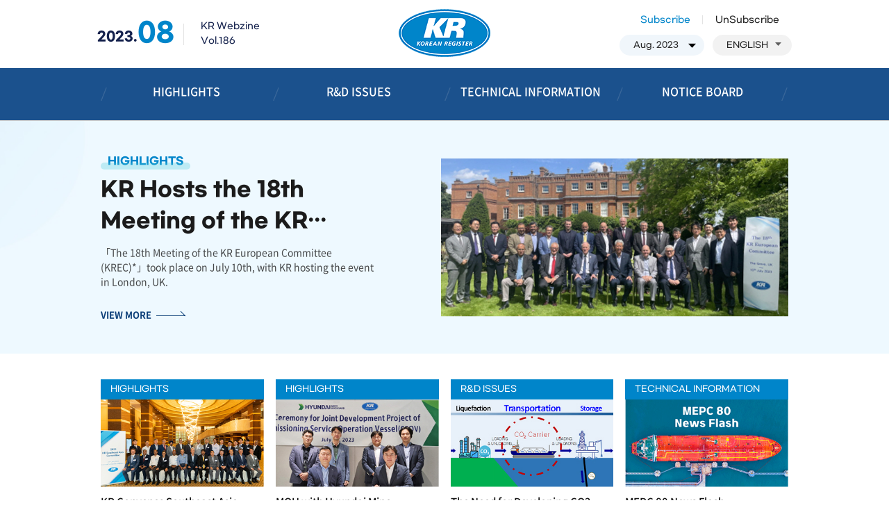

--- FILE ---
content_type: text/html; charset=utf-8
request_url: https://www.krs.co.kr/eng/Webzine/Default.aspx?WMDR=342
body_size: 46789
content:


<!DOCTYPE HTML>
<html lang="ko">
<head>
	<!-- title22 -->
	<meta charset="UTF-8">
	<meta name="Author" content="KR">
	<meta name="Keywords" content="KR">
	<meta name="Description" content="KR">
	<meta property="og:title" content="KR">
	<meta property="og:description" content="KR">
	<meta property="og:image" content="/images/common/head_logo.png">
	<meta property="og:url" content="url">
	<meta http-equiv="X-UA-Compatible" content="IE=Edge">
	<meta name="viewport" content="width=device-width, initial-scale=1.0, user-scalable=no">
	<meta http-equiv="Expires" content="-1">
	<meta http-equiv="Pragma" content="no-cache">
	<meta http-equiv="Cache-Control" content="No-Cache">
	<meta http-equiv="Content-Type" content="text/html; charset=utf-8">
	<script type="text/javascript" src="//ajax.googleapis.com/ajax/libs/webfont/1.4.10/webfont.js"></script>
	<script type="text/javascript">
		WebFont.load({
			// For google fonts
			google: {
				families: ['Open Sans']
			},
			// For early access or custom font
			custom: {
				families: ['CoreDream', 'GmarketSans', 'Noto Sans KR'],
				urls: [ '/Common/Com_CSS/CoreDream.css', '/Common/Com_CSS/GmarketSans.css', '/Common/Com_CSS/NotoSans.css']
			}
		});
	</script>
	<link rel="icon" href="data:;base64,=">
    <link rel="shortcut icon" href="#">

	<title>Korean Register</title>
	<!-- // title -->

	<!-- common_css -->
	<link rel="stylesheet" type="text/css" href="/Common/Com_CSS/reset.css?ver=2025-11-1710-21-41">
	<link rel="stylesheet" type="text/css" href="/Common/Com_CSS/xeicon.css?ver=2025-11-1710-21-41">
	<link rel="stylesheet" type="text/css" href="/Common/Com_CSS/animate.css?ver=2025-11-1710-21-41">
	<link rel="stylesheet" type="text/css" href="/Common/Com_CSS/common.css?ver=2025-11-1710-21-41">
	<link rel="stylesheet" type="text/css" href="/Common/Com_CSS/comm_respond.css?ver=2025-11-1710-21-41">
	<link rel="stylesheet" type="text/css" href="/Common/Com_CSS/board.css?ver=2025-11-1710-21-41">
	<link rel="stylesheet" type="text/css" href="/Common/Com_CSS/print.css?ver=2025-11-1710-21-41">
	<link rel="stylesheet" type="text/css" href="/Common/Com_CSS/slick.css?ver=2025-11-1710-21-41">
	<!-- // common_css -->

	<!-- common_js -->
	<script type="text/javascript" src="/Common/Com_JS/jquery-1.11.1.min.js"></script>
	<!--<script type="text/javascript" src="/Common/Com_JS/jquery-migrate-1.4.1.min.js"></script>-->
	<script type="text/javascript" src="/Common/Com_JS/jquery.easing.1.3.js"></script>
	<script type="text/javascript" src="/Common/Com_JS/jquery.rwdImageMaps.min.js"></script>
	<script type="text/javascript" src="/Common/Com_JS/common.js?ver=2025-11-1710-21-41"></script>
	<script type="text/javascript" src="/Common/Com_JS/slick.min.js"></script>
	<script type="text/javascript" src="/Common/Com_JS/snsShare.js"></script>
    <script type="text/javascript" src="/Common/Com_JS/Common_Default.js?ver=2025-11-1710-21-41"></script>

	<!--[if lt IE 10]>
		<script src="/Common/Com_JS/placeholders.min.js" type="text/javascript"></script>
	<![endif]-->
	<!--[if lt IE 9]>
		<script src="/Common/Com_JS/html5shiv.js" type="text/javascript"></script>
		<script src="/Common/Com_JS/respond.min.js" type="text/javascript"></script>
		<script src="/Common/Com_JS/selectivizr-min.js" type="text/javascript"></script>
	<![endif]-->

	<script type="text/javascript">
		/* 브라우저 체크 (IE) */
		var ua = navigator.userAgent.toLowerCase();
		if( ua.indexOf( 'msie' ) != -1 || ua.indexOf( 'trident' ) != -1 ) {
			var version = 11;
			ua = /msie ([0-9]{1,}[\.0-9]{0,})/.exec( ua );
			if( ua )
			{
				version = parseInt( ua[ 1 ] );
			}
			var classNames = '';
			classNames += ' is-ie';
			classNames += ' ie' + version;
			for( var i = version + 1; i <= 11; i++ ) {
				classNames +=  ' lt-ie' + i;
			}
			document.getElementsByTagName( 'html' )[ 0 ].className += classNames;
		}
	</script>
	<!-- // common_js -->   
	

 <!-- 추가 css -->
<link rel="stylesheet" href="/Common/Com_CSS/sub.css" type="text/css">
<link rel="stylesheet" href="/Common/Com_CSS/sub_respond.css" type="text/css">
<!-- // 추가 css -->

</head>

<body  >
    <form name="DataForm" action="Default.aspx" method="post">
        <input type="hidden" name="WMDR" value="" />        
    </form>

    <script>
        function WebZineChange(strVal) {
            var frm = document.DataForm;            
            if (strVal != "") {

                if (strVal.length > 10) {
                    window.open(strVal, '_blank', '');
                } else {
                    frm.WMDR.value = strVal;
                    frm.submit();
                }
            }
        }
    </script>
    <style type="text/css">
    .webzine .m_gnb_btn {display:none;}
	/* .webzine .gnb_header .container {padding-bottom:0;} */
	.gnb_header .container {padding-bottom:0px;}
	@media screen and (max-width: 1080px) {
		.webzine .m_gnb_btn {display:block;position: absolute;right: 20px;top: 50%;transform: translateY(-50%);}
		.webzine .header .gnb_header .header_top_box .date_wrap .text_box {
			display: inline-block;
			padding: 0;
			margin: 0;
		}
		.webzine .header .gnb_header .header_top_box .inner .slt_box_wrap .slt_box {
			display: inline-block;
			margin: 0 12px 0 0;
		}
	}
    </style>
    <!-- wrapper -->
	<div class="wrapper webzine">
		<!-- header -->

        
            <div class="header scrolled">
                <!-- skip_navi -->
                <dl class="skip_navi">
                    <dt class="hide"><strong>바로가기 메뉴</strong></dt>
                    <dd><a href="#real_contents">본문 바로가기</a></dd>
                    <dd><a href="#gnb">주메뉴 바로가기</a></dd>
                </dl>
                <!-- // skip_navi -->

                <!-- gnb_header -->
                <div class="gnb_header">
                    <div class="header_top_box">
			            <div class="date_wrap">
				            
                            <a href="/eng/Webzine/?WMDR=342">
                                <div class="date_box">
					                <div class="date">2023.<span class="ft_c">08</span></div>
				                </div>
				                <div class="text_box">
					                <div class="text">KR Webzine Vol.186</div>
				                </div>
                            </a>



			            </div>
			            <div class="logo"><a href="/eng/Webzine/?WMDR=342%>"><img src="/images/common/logo.png" alt="KR KOREAN REGISTER"></a></div>
                        <div class="inner">
                            <div class="inner_list">
                                <ul class="list">
                                    <li><a href="subscribe.aspx"><span class='text sty1'>Subscribe</span></a></li>
                                    <li><a href="Unsubscribe.aspx"><span class='text sty2'>UnSubscribe</span></a></li>
                                </ul>
                            </div>
                            <div class="slt_box_wrap">
                                <div class="slt_box">
                                    <select name='SEL_MRID' class='slt_com sty1' onchange='WebZineChange(this.value);'>
<option value=''>Archive</option>
<option value='422' >Oct. 2025</option>
<option value='420' >Sep. 2025</option>
<option value='417' >Aug. 2025</option>
<option value='415' >Jul. 2025</option>
<option value='414' >Jun. 2025</option>
<option value='412' >May. 2025</option>
<option value='406' >Apr. 2025</option>
<option value='404' >Mar. 2025</option>
<option value='400' >Feb. 2025</option>
<option value='396' >Jan. 2025</option>
<option value='394' >Dec. 2024</option>
<option value='391' >Nov. 2024</option>
<option value='389' >Oct. 2024</option>
<option value='385' >Sep. 2024</option>
<option value='381' >Aug. 2024</option>
<option value='378' >Jul. 2024</option>
<option value='376' >Jun. 2024</option>
<option value='373' >May. 2024</option>
<option value='368' >Apr. 2024</option>
<option value='365' >Mar. 2024</option>
<option value='362' >Feb. 2024</option>
<option value='360' >Jan. 2024</option>
<option value='355' >Dec. 2023</option>
<option value='353' >Nov. 2023</option>
<option value='348' >Oct. 2023</option>
<option value='346' >Sep. 2023</option>
<option value='342' selected>Aug. 2023</option>
<option value='339' >Jul. 2023</option>
<option value='337' >Jun. 2023</option>
<option value='334' >May. 2023</option>
<option value='331' >Apr. 2023</option>
<option value='328' >Mar. 2023</option>
<option value='324' >Feb. 2023</option>
<option value='320' >Jan. 2023</option>
<option value='317' >Dec. 2022</option>
<option value='308' >Nov. 2022</option>
<option value='318' >Oct. 2022</option>
<option value='303' >Sep. 2022</option>
<option value='299' >Aug. 2022</option>
<option value='296' >Jul. 2022</option>
<option value='292' >Jun. 2022</option>
<option value='285' >May. 2022</option>
<option value='282' >Apr. 2022</option>
<option value='279' >Mar. 2022</option>
<option value='276' >Feb. 2022</option>
<option value='272' >Jan. 2022</option>
<option value='269' >Dec. 2021</option>
<option value='266' >Nov. 2021</option>
<option value='262' >Oct. 2021</option>
<option value='260' >Sep. 2021</option>
<option value='256' >Aug. 2021</option>
<option value='253' >Jul. 2021</option>
<option value='250' >Jun. 2021</option>
<option value='247' >May. 2021</option>
<option value='244' >Apr. 2021</option>
<option value='241' >Mar. 2021</option>
<option value='237' >Feb. 2021</option>
<option value='234' >Jan. 2021</option>
<option value='231' >Dec. 2020</option>
<option value='226' >Nov. 2020</option>
<option value='220' >Oct. 2020</option>
<option value='216' >Sep. 2020</option>
<option value='212' >Aug. 2020</option>
<option value='208' >Jul. 2020</option>
<option value='206' >Jun. 2020</option>
<option value='199' >May. 2020</option>
<option value='196' >Apr. 2020</option>
<option value='192' >Mar. 2020</option>
<option value='189' >Feb. 2020</option>
<option value='185' >Jan. 2020</option>
<option value='179' >Dec. 2019</option>
<option value='175' >Nov. 2019</option>
<option value='171' >Oct. 2019</option>
<option value='168' >Sep. 2019</option>
<option value='164' >Aug. 2019</option>
<option value='160' >Jul. 2019</option>
<option value='156' >Jun. 2019</option>
<option value='154' >May. 2019</option>
<option value='150' >Apr. 2019</option>
<option value='147' >Mar. 2019</option>
<option value='144' >Feb. 2019</option>
<option value='141' >Jan. 2019</option>
<option value='138' >Dec. 2018</option>
<option value='135' >Nov. 2018</option>
<option value='132' >Oct. 2018</option>
<option value='129' >Sep. 2018</option>
<option value='126' >Aug. 2018</option>
<option value='123' >Jul. 2018</option>
<option value='120' >Jun. 2018</option>
<option value='117' >May. 2018</option>
<option value='113' >Apr. 2018</option>
<option value='111' >Mar. 2018</option>
<option value='107' >Feb. 2018</option>
<option value='104' >Jan. 2018</option>
<option value='102' >Dec. 2017</option>
<option value='99' >Nov. 2017</option>
<option value='96' >Oct. 2017</option>
<option value='91' >Sep. 2017</option>
<option value='86' >Aug. 2017</option>
<option value='83' >Jul. 2017</option>
<option value='80' >Jun. 2017</option>
<option value='77' >May. 2017</option>
<option value='75' >Apr. 2017</option>
<option value='71' >Mar. 2017</option>
<option value='68' >Feb. 2017</option>
<option value='60' >Jan. 2017</option>
<option value='http://www.krs.co.kr/kor/VSDotNet/KRS_WEBZINE/Page/02/en/index.aspx?num=106' >Dec. 2016</option>
<option value='http://www.krs.co.kr/kor/VSDotNet/KRS_WEBZINE/Page/02/en/index.aspx?num=105' >Nov. 2016</option>
<option value='http://www.krs.co.kr/kor/VSDotNet/KRS_WEBZINE/Page/02/en/index.aspx?num=104' >Oct. 2016</option>
<option value='http://www.krs.co.kr/kor/VSDotNet/KRS_WEBZINE/Page/02/en/index.aspx?num=103' >Sep. 2016</option>
<option value='http://www.krs.co.kr/kor/VSDotNet/KRS_WEBZINE/Page/02/en/index.aspx?num=102' >Aug. 2016</option>
<option value='http://www.krs.co.kr/kor/VSDotNet/KRS_WEBZINE/Page/02/en/index.aspx?num=101' >Jul. 2016</option>
<option value='http://www.krs.co.kr/kor/VSDotNet/KRS_WEBZINE/Page/02/en/index.aspx?num=100' >Jun. 2016</option>
<option value='http://www.krs.co.kr/kor/VSDotNet/KRS_WEBZINE/Page/02/en/index.aspx?num=99' >May. 2016</option>
<option value='http://www.krs.co.kr/kor/VSDotNet/KRS_WEBZINE/Page/02/en/index.aspx?num=98' >Apr. 2016</option>
<option value='http://www.krs.co.kr/kor/VSDotNet/KRS_WEBZINE/Page/02/en/index.aspx?num=97' >Mar. 2016</option>
<option value='http://www.krs.co.kr/kor/VSDotNet/KRS_WEBZINE/Page/02/en/index.aspx?num=96' >Feb. 2016</option>
<option value='http://www.krs.co.kr/kor/VSDotNet/KRS_WEBZINE/Page/02/en/index.aspx?num=95' >Jan. 2016</option>
<option value='http://www.krs.co.kr/kor/VSDotNet/KRS_WEBZINE/Page/02/en/index.aspx?num=94' >Dec. 2015</option>
<option value='http://www.krs.co.kr/kor/VSDotNet/KRS_WEBZINE/Page/02/en/index.aspx?num=93' >Nov. 2015</option>
<option value='http://www.krs.co.kr/kor/VSDotNet/KRS_WEBZINE/Page/02/en/index.aspx?num=92' >Oct. 2015</option>
<option value='http://www.krs.co.kr/kor/VSDotNet/KRS_WEBZINE/Page/02/en/index.aspx?num=91' >Sep. 2015</option>
<option value='http://www.krs.co.kr/kor/VSDotNet/KRS_WEBZINE/Page/02/en/index.aspx?num=90' >Aug. 2015</option>
<option value='http://www.krs.co.kr/kor/VSDotNet/KRS_WEBZINE/Page/02/en/index.aspx?num=89' >Jul. 2015</option>
<option value='http://www.krs.co.kr/kor/VSDotNet/KRS_WEBZINE/Page/02/en/index.aspx?num=88' >Jun. 2015</option>
<option value='http://www.krs.co.kr/kor/VSDotNet/KRS_WEBZINE/Page/02/en/index.aspx?num=87' >May. 2015</option>
<option value='http://www.krs.co.kr/kor/VSDotNet/KRS_WEBZINE/Page/02/en/index.aspx?num=86' >Apr. 2015</option>
<option value='http://www.krs.co.kr/kor/VSDotNet/KRS_WEBZINE/Page/02/en/index.aspx?num=85' >Mar. 2015</option>
<option value='http://www.krs.co.kr/kor/VSDotNet/KRS_WEBZINE/Page/02/en/index.aspx?num=84' >Feb. 2015</option>
<option value='http://www.krs.co.kr/kor/VSDotNet/KRS_WEBZINE/Page/02/en/index.aspx?num=83' >Jan. 2015</option>
<option value='http://www.krs.co.kr/kor/VSDotNet/KRS_WEBZINE/Page/02/en/index.aspx?num=82' >Dec. 2014</option>
<option value='http://www.krs.co.kr/kor/VSDotNet/KRS_WEBZINE/Page/02/en/index.aspx?num=81' >Nov. 2014</option>
<option value='http://www.krs.co.kr/kor/VSDotNet/KRS_WEBZINE/Page/02/en/index.aspx?num=80' >Oct. 2014</option>
<option value='http://www.krs.co.kr/kor/VSDotNet/KRS_WEBZINE/Page/02/en/index.aspx?num=79' >Sep. 2014</option>
<option value='http://www.krs.co.kr/kor/VSDotNet/KRS_WEBZINE/Page/02/en/index.aspx?num=78' >Aug. 2014</option>
<option value='http://www.krs.co.kr/kor/VSDotNet/KRS_WEBZINE/Page/01/en/index.aspx?num=77' >Jul. 2014</option>
<option value='http://www.krs.co.kr/kor/VSDotNet/KRS_WEBZINE/Page/01/en/index.aspx?num=76' >Jun. 2014</option>
<option value='http://www.krs.co.kr/kor/VSDotNet/KRS_WEBZINE/Page/01/en/index.aspx?num=75' >May. 2014</option>
<option value='http://www.krs.co.kr/kor/VSDotNet/KRS_WEBZINE/Page/03/en/index.aspx?num=74' >Apr. 2014</option>
<option value='http://www.krs.co.kr/kor/VSDotNet/KRS_WEBZINE/Page/02/en/index.aspx?num=73' >Mar. 2014</option>
<option value='http://www.krs.co.kr/kor/VSDotNet/KRS_WEBZINE/Page/01/en/index.aspx?num=72' >Feb. 2014</option>
<option value='http://www.krs.co.kr/kor/VSDotNet/KRS_WEBZINE/Page/01/en/index.aspx?num=71' >Jan. 2014</option>
<option value='http://www.krs.co.kr/kor/VSDotNet/KRS_WEBZINE/Page/03/en/index.aspx?num=70' >Dec. 2013</option>
<option value='http://www.krs.co.kr/kor/VSDotNet/KRS_WEBZINE/Page/02/en/index.aspx?num=69' >Nov. 2013</option>
<option value='http://www.krs.co.kr/kor/VSDotNet/KRS_WEBZINE/Page/01/en/index.aspx?num=68' >Oct. 2013</option>
<option value='http://www.krs.co.kr/kor/VSDotNet/KRS_WEBZINE/Page/01/en/index.aspx?num=67' >Sep. 2013</option>
<option value='http://www.krs.co.kr/kor/VSDotNet/KRS_WEBZINE/Page/2438/en/index.aspx?num=66' >Aug. 2013</option>
<option value='http://www.krs.co.kr/kor/VSDotNet/MailingService/Eng/html/65.html' >Jul. 2013</option>
<option value='http://www.krs.co.kr/kor/VSDotNet/MailingService/Eng/html/64.html' >Jun. 2013</option>
<option value='http://www.krs.co.kr/kor/VSDotNet/MailingService/Eng/html/63.html' >May. 2013</option>
<option value='http://www.krs.co.kr/kor/VSDotNet/MailingService/Eng/html/62.html' >Apr. 2013</option>
<option value='http://www.krs.co.kr/kor/VSDotNet/MailingService/Eng/html/61.html' >Mar. 2013</option>
<option value='http://www.krs.co.kr/kor/VSDotNet/MailingService/Eng/html/60.html' >Jan. 2013</option>
<option value='http://www.krs.co.kr/kor/VSDotNet/MailingService/Eng/html/59.html' >Dec. 2012</option>
<option value='http://www.krs.co.kr/kor/VSDotNet/MailingService/Eng/html/58.html' >Nov. 2012</option>
<option value='http://www.krs.co.kr/kor/VSDotNet/MailingService/Eng/html/57.html' >Oct. 2012</option>
<option value='http://www.krs.co.kr/kor/VSDotNet/MailingService/Eng/html/56.html' >Sep. 2012</option>
<option value='http://www.krs.co.kr/kor/VSDotNet/MailingService/Eng/html/55.html' >Aug. 2012</option>
<option value='http://www.krs.co.kr/kor/VSDotNet/MailingService/Eng/html/54.html' >Jul. 2012</option>
<option value='http://www.krs.co.kr/kor/VSDotNet/MailingService/Eng/html/53.html' >Jun. 2012</option>
<option value='http://www.krs.co.kr/kor/VSDotNet/MailingService/Eng/html/52(0).html' >May. 2012</option>
<option value='http://www.krs.co.kr/kor/VSDotNet/MailingService/Eng/html/51(0).html' >Apr. 2012</option>
<option value='http://www.krs.co.kr/kor/VSDotNet/MailingService/Eng/html/50.html' >Mar. 2012</option>
<option value='http://www.krs.co.kr/kor/VSDotNet/MailingService/Eng/html/49.html' >Feb. 2012</option>
<option value='http://www.krs.co.kr/kor/VSDotNet/MailingService/Eng/html/48.html' >Jan. 2012</option>
<option value='http://www.krs.co.kr/kor/VSDotNet/MailingService/Eng/html/47.html' >Dec. 2011</option>
<option value='http://www.krs.co.kr/kor/VSDotNet/MailingService/Eng/html/46.html' >Nov. 2011</option>
<option value='http://www.krs.co.kr/kor/VSDotNet/MailingService/Eng/html/45.html' >Oct. 2011</option>
<option value='http://www.krs.co.kr/kor/VSDotNet/MailingService/Eng/html/44.html' >Sep. 2011</option>
<option value='http://www.krs.co.kr/kor/VSDotNet/MailingService/Eng/html/43.html' >Aug. 2011</option>
<option value='http://www.krs.co.kr/kor/VSDotNet/MailingService/Eng/html/42.html' >Jul. 2011</option>
<option value='http://www.krs.co.kr/kor/VSDotNet/MailingService/Eng/html/41.html' >Jun. 2011</option>
<option value='http://www.krs.co.kr/kor/VSDotNet/MailingService/Eng/html/40.html' >May. 2011</option>
<option value='http://www.krs.co.kr/kor/VSDotNet/MailingService/Eng/html/39.html' >Apr. 2011</option>
<option value='http://www.krs.co.kr/kor/VSDotNet/MailingService/Eng/html/38.html' >Mar. 2011</option>
<option value='http://www.krs.co.kr/kor/VSDotNet/MailingService/Eng/html/37.html' >Feb. 2011</option>
<option value='http://www.krs.co.kr/kor/VSDotNet/MailingService/Eng/html/36.html' >Jan. 2011</option>
<option value='http://www.krs.co.kr/kor/VSDotNet/MailingService/Eng/html/35.html' >Dec. 2010</option>
<option value='http://www.krs.co.kr/kor/VSDotNet/MailingService/Eng/html/34.html' >Nov. 2010</option>
<option value='http://www.krs.co.kr/kor/VSDotNet/MailingService/Eng/html/33.html' >Oct. 2010</option>
<option value='http://www.krs.co.kr/kor/VSDotNet/MailingService/Eng/html/32.html' >Sep. 2010</option>
<option value='http://www.krs.co.kr/kor/VSDotNet/MailingService/Eng/html/31.html' >Aug. 2010</option>
<option value='http://www.krs.co.kr/kor/VSDotNet/MailingService/Eng/html/30.html' >Jul. 2010</option>
<option value='http://www.krs.co.kr/kor/VSDotNet/MailingService/Eng/html/29.html' >Jun. 2010</option>
<option value='http://www.krs.co.kr/kor/VSDotNet/MailingService/Eng/html/28.html' >May. 2010</option>
<option value='http://www.krs.co.kr/kor/VSDotNet/MailingService/Eng/html/27.html' >Apr. 2010</option>
<option value='http://www.krs.co.kr/kor/VSDotNet/MailingService/Eng/html/26.html' >Mar. 2010</option>
<option value='http://www.krs.co.kr/kor/VSDotNet/MailingService/Eng/html/25.html' >Feb. 2010</option>
<option value='http://www.krs.co.kr/kor/VSDotNet/MailingService/Eng/html/24.html' >Jan. 2010</option>
<option value='http://www.krs.co.kr/kor/VSDotNet/MailingService/Eng/html/23(0).html' >Dec. 2009</option>
<option value='http://www.krs.co.kr/kor/VSDotNet/MailingService/Eng/html/22.html' >Nov. 2009</option>
<option value='http://www.krs.co.kr/kor/VSDotNet/MailingService/Eng/html/21.html' >Oct. 2009</option>
<option value='http://www.krs.co.kr/kor/VSDotNet/MailingService/Eng/html/20.html' >Sep. 2009</option>
<option value='http://www.krs.co.kr/kor/VSDotNet/MailingService/Eng/html/19.html' >Aug. 2009</option>
<option value='http://www.krs.co.kr/kor/VSDotNet/MailingService/Eng/html/18.html' >Jul. 2009</option>
<option value='http://www.krs.co.kr/kor/VSDotNet/MailingService/Eng/html/17.html' >Jun. 2009</option>
<option value='http://www.krs.co.kr/kor/VSDotNet/MailingService/Eng/html/16.html' >May. 2009</option>
<option value='http://www.krs.co.kr/kor/VSDotNet/MailingService/Eng/html/15.html' >Apr. 2009</option>
<option value='http://www.krs.co.kr/kor/VSDotNet/MailingService/Eng/html/14.html' >Mar. 2009</option>
<option value='http://www.krs.co.kr/kor/VSDotNet/MailingService/Eng/html/13.html' >Feb. 2009</option>
<option value='http://www.krs.co.kr/kor/VSDotNet/MailingService/Eng/html/12.html' >Jan. 2009</option>
<option value='http://www.krs.co.kr/kor/VSDotNet/MailingService/Eng/html/11.html' >Dec. 2008</option>
<option value='http://www.krs.co.kr/kor/VSDotNet/MailingService/Eng/html/10.html' >Nov. 2008</option>
<option value='http://www.krs.co.kr/kor/VSDotNet/MailingService/Eng/html/9.html' >Oct. 2008</option>
<option value='http://www.krs.co.kr/kor/VSDotNet/MailingService/Eng/html/8.html' >Sep. 2008</option>
<option value='http://www.krs.co.kr/kor/VSDotNet/MailingService/Eng/html/7.html' >Aug. 2008</option>
<option value='http://www.krs.co.kr/kor/VSDotNet/MailingService/Eng/html/6.html' >Jul. 2008</option>
<option value='http://www.krs.co.kr/kor/VSDotNet/MailingService/Eng/html/5.html' >Jun. 2008</option>
<option value='http://www.krs.co.kr/kor/VSDotNet/MailingService/Eng/html/4.html' >May. 2008</option>
<option value='http://www.krs.co.kr/kor/VSDotNet/MailingService/Eng/html/3.html' >Apr. 2008</option>
<option value='http://www.krs.co.kr/kor/VSDotNet/MailingService/Eng/html/2.html' >Mar. 2008</option>
<option value='http://www.krs.co.kr/kor/VSDotNet/MailingService/Eng/html/1.html' >Feb. 2008</option>
</select>

                                </div>
					            <div class="slt_box">
						            <div class="language_box">
							            <button type='button' class='language_btn'>ENGLISH<img src='/images/common/language_arr.png' alt='언어 선택 목록 열기, 닫기'></button>
<ul class='language_list'>
<li><a href='/kor/Webzine/'>KOREAN</a></li>
<li><a href='/chn/Webzine/'>中文</a></li>
</ul>

						            </div>
					            </div>
                            </div>
                        </div>
                    </div>

                    <div class="gnb_bgc">
        	            
                        <!-- gnb 영역 -->
                        <div class="container clearfix">
        	                
        	                <ul id="gnb" class="gnb">
        	                    <li data-tab='gnb_01' gnb_index='0' class=''>
    <a href='View.aspx?WMDR=342&WCDR=5917'>
        <div class='menu_box'>
            <div class='menu_title'>HIGHLIGHTS</div>
        </div>
    </a>
    <ul class='sub_gnb'>
        <li>
            <a href='View.aspx?WMDR=342&WCDR=5917'><span class='text'>KR Hosts the 18th Meeting of the KR European Committee (KREC)</span></a>
        </li>
        <li>
            <a href='View.aspx?WMDR=342&WCDR=5918'><span class='text'>KR Convenes Southeast Asia Committee and Technical Seminar</span></a>
        </li>
        <li>
            <a href='View.aspx?WMDR=342&WCDR=5919'><span class='text'>MOU with Hyundai Mipo Dockyard for Joint Development of CSOV</span></a>
        </li>
        <li>
            <a href='View.aspx?WMDR=342&WCDR=5920'><span class='text'>KR Collaborates with KHNP on Offshore Wind Power Development and Training Initiative</span></a>
        </li>
        <li>
            <a href='View.aspx?WMDR=342&WCDR=5921'><span class='text'>KR Launches ‘SeaTrust-FOWT’ Solution</span></a>
        </li>
        <li>
            <a href='View.aspx?WMDR=342&WCDR=5922'><span class='text'>KR Awarded SOF to EES’「EES CII Real-Time Analysis」</span></a>
        </li>
        <li>
            <a href='View.aspx?WMDR=342&WCDR=5923'><span class='text'>Introducing the Latest Issue of "KR Decarbonization Magazine" - Summer 2023</span></a>
        </li>
        <li>
            <a href='View.aspx?WMDR=342&WCDR=5924'><span class='text'>KR Honored with Ministry of Trade, Industry and Energy Award at World Accreditation Day 2023</span></a>
        </li>
        <li>
            <a href='View.aspx?WMDR=342&WCDR=5925'><span class='text'>Contributing to Local Education: KR Donates 100 Million Won for School Development</span></a>
        </li>
    </ul>
</li>
<li data-tab='gnb_02' gnb_index='1' class=''>
    <a href='View.aspx?WMDR=342&WCDR=5926'>
        <div class='menu_box'>
            <div class='menu_title'>R&D ISSUES</div>
        </div>
    </a>
    <ul class='sub_gnb'>
        <li>
            <a href='View.aspx?WMDR=342&WCDR=5926'><span class='text'>The Need for Developing CO2 Carrier Technology</span></a>
        </li>
    </ul>
</li>
<li data-tab='gnb_03' gnb_index='2' class=''>
    <a href='View.aspx?WMDR=342&WCDR=5927'>
        <div class='menu_box'>
            <div class='menu_title'>TECHNICAL INFORMATION</div>
        </div>
    </a>
    <ul class='sub_gnb'>
        <li>
            <a href='View.aspx?WMDR=342&WCDR=5927'><span class='text'>MEPC 80 News Flash</span></a>
        </li>
        <li>
            <a href='View.aspx?WMDR=342&WCDR=5928'><span class='text'>Amendments to Conventions effective after 1 July 2023</span></a>
        </li>
        <li>
            <a href='View.aspx?WMDR=342&WCDR=5929'><span class='text'>Amendments to SOLAS Chapter IV(Radiocommunications) implementation due on 1 January 2024</span></a>
        </li>
    </ul>
</li>
<li data-tab='gnb_04' gnb_index='3' class=''>
    <a href='View.aspx?WMDR=342&WCDR=5930'>
        <div class='menu_box'>
            <div class='menu_title'>NOTICE BOARD</div>
        </div>
    </a>
    <ul class='sub_gnb'>
        <li>
            <a href='View.aspx?WMDR=342&WCDR=5930'><span class='text'>Bespoke Technical Seminar</span></a>
        </li>
        <li>
            <a href='View.aspx?WMDR=342&WCDR=5931'><span class='text'>KR Survey News</span></a>
        </li>
        <li>
            <a href='View.aspx?WMDR=342&WCDR=5932'><span class='text'>Port State Control</span></a>
        </li>
    </ul>
</li>

        	                </ul>

				            <h2 class="m_logo"><a href="/eng/Webzine/?WMDR=342" title="홈으로"><img src="/images/common/logo.png" alt="KR KOREAN REGISTER"></a></h2>
        	                <button type="button" class="m_gnb_btn">
        	                    <span class="hide">모바일 주 메뉴 열기</span>
        	                    <span class="top"></span>
        	                    <span class="mid"></span>
        	                    <span class="btm"></span>
        	                </button>
        	            </div>

                         <div id='gnb_01' class='sub_gnb_cont'>
     <div class='container'>
         <div class='title_area icon01'>
             <div class='inner'>
                 <div class='title'>HIGHLIGHTS</div>
             </div>
         </div>
         <div class='inner'>
             <div class='gnb_area'>
                 <div class='sub_gnb_02'>
                     <ul class='list'>
        <li>
            <a href='View.aspx?WMDR=342&WCDR=5917'><span class='text'>KR Hosts the 18th Meeting of the KR European Committee (KREC)</span></a>
        </li>
        <li>
            <a href='View.aspx?WMDR=342&WCDR=5918'><span class='text'>KR Convenes Southeast Asia Committee and Technical Seminar</span></a>
        </li>
        <li>
            <a href='View.aspx?WMDR=342&WCDR=5919'><span class='text'>MOU with Hyundai Mipo Dockyard for Joint Development of CSOV</span></a>
        </li>
        <li>
            <a href='View.aspx?WMDR=342&WCDR=5920'><span class='text'>KR Collaborates with KHNP on Offshore Wind Power Development and Training Initiative</span></a>
        </li>
        <li>
            <a href='View.aspx?WMDR=342&WCDR=5921'><span class='text'>KR Launches ‘SeaTrust-FOWT’ Solution</span></a>
        </li>
        <li>
            <a href='View.aspx?WMDR=342&WCDR=5922'><span class='text'>KR Awarded SOF to EES’「EES CII Real-Time Analysis」</span></a>
        </li>
        <li>
            <a href='View.aspx?WMDR=342&WCDR=5923'><span class='text'>Introducing the Latest Issue of "KR Decarbonization Magazine" - Summer 2023</span></a>
        </li>
        <li>
            <a href='View.aspx?WMDR=342&WCDR=5924'><span class='text'>KR Honored with Ministry of Trade, Industry and Energy Award at World Accreditation Day 2023</span></a>
        </li>
        <li>
            <a href='View.aspx?WMDR=342&WCDR=5925'><span class='text'>Contributing to Local Education: KR Donates 100 Million Won for School Development</span></a>
        </li>
                     </ul>
                 </div>
             </div>
         </div>
     </div>
</div>
<div id='gnb_02' class='sub_gnb_cont'>
     <div class='container'>
         <div class='title_area icon01'>
             <div class='inner'>
                 <div class='title'>R&D ISSUES</div>
             </div>
         </div>
         <div class='inner'>
             <div class='gnb_area'>
                 <div class='sub_gnb_02'>
                     <ul class='list'>
        <li>
            <a href='View.aspx?WMDR=342&WCDR=5926'><span class='text'>The Need for Developing CO2 Carrier Technology</span></a>
        </li>
                     </ul>
                 </div>
             </div>
         </div>
     </div>
</div>
<div id='gnb_03' class='sub_gnb_cont'>
     <div class='container'>
         <div class='title_area icon01'>
             <div class='inner'>
                 <div class='title'>TECHNICAL INFORMATION</div>
             </div>
         </div>
         <div class='inner'>
             <div class='gnb_area'>
                 <div class='sub_gnb_02'>
                     <ul class='list'>
        <li>
            <a href='View.aspx?WMDR=342&WCDR=5927'><span class='text'>MEPC 80 News Flash</span></a>
        </li>
        <li>
            <a href='View.aspx?WMDR=342&WCDR=5928'><span class='text'>Amendments to Conventions effective after 1 July 2023</span></a>
        </li>
        <li>
            <a href='View.aspx?WMDR=342&WCDR=5929'><span class='text'>Amendments to SOLAS Chapter IV(Radiocommunications) implementation due on 1 January 2024</span></a>
        </li>
                     </ul>
                 </div>
             </div>
         </div>
     </div>
</div>
<div id='gnb_04' class='sub_gnb_cont'>
     <div class='container'>
         <div class='title_area icon01'>
             <div class='inner'>
                 <div class='title'>NOTICE BOARD</div>
             </div>
         </div>
         <div class='inner'>
             <div class='gnb_area'>
                 <div class='sub_gnb_02'>
                     <ul class='list'>
        <li>
            <a href='View.aspx?WMDR=342&WCDR=5930'><span class='text'>Bespoke Technical Seminar</span></a>
        </li>
        <li>
            <a href='View.aspx?WMDR=342&WCDR=5931'><span class='text'>KR Survey News</span></a>
        </li>
        <li>
            <a href='View.aspx?WMDR=342&WCDR=5932'><span class='text'>Port State Control</span></a>
        </li>
                     </ul>
                 </div>
             </div>
         </div>
     </div>
</div>

                        <!-- // gnb 영역 -->
                        
                    </div>
                </div>

                <!-- // gnb_header -->

                <!-- m_gnb_wrap -->
                <div class="m_gnb_wrap">
                    <!-- m_gnb_top -->
                    <div class="m_gnb_top">
                        <h2 class="m_logo"><a href="/eng/Webzine/?WMDR=342" title="홈으로"><img src="/images/common/logo.png" alt="KR KOREAN REGISTER"></a></h2>
                        <span class="mid_helper"></span>
                    </div>
                    <!-- // m_gnb_top -->

                    <!-- m_gnb 내부 태그는 쿼리로 들어감. -->
                    <ul class="m_gnb">
						<li data-tab='gnb_01' gnb_index='0' class=''>
    <a href='View.aspx?WMDR=342&WCDR=5917'>
        <div class='menu_box'>
            <div class='menu_title'>HIGHLIGHTS</div>
        </div>
    </a>
    <ul class='sub_gnb'>
        <li>
            <a href='View.aspx?WMDR=342&WCDR=5917'><span class='text'>KR Hosts the 18th Meeting of the KR European Committee (KREC)</span></a>
        </li>
        <li>
            <a href='View.aspx?WMDR=342&WCDR=5918'><span class='text'>KR Convenes Southeast Asia Committee and Technical Seminar</span></a>
        </li>
        <li>
            <a href='View.aspx?WMDR=342&WCDR=5919'><span class='text'>MOU with Hyundai Mipo Dockyard for Joint Development of CSOV</span></a>
        </li>
        <li>
            <a href='View.aspx?WMDR=342&WCDR=5920'><span class='text'>KR Collaborates with KHNP on Offshore Wind Power Development and Training Initiative</span></a>
        </li>
        <li>
            <a href='View.aspx?WMDR=342&WCDR=5921'><span class='text'>KR Launches ‘SeaTrust-FOWT’ Solution</span></a>
        </li>
        <li>
            <a href='View.aspx?WMDR=342&WCDR=5922'><span class='text'>KR Awarded SOF to EES’「EES CII Real-Time Analysis」</span></a>
        </li>
        <li>
            <a href='View.aspx?WMDR=342&WCDR=5923'><span class='text'>Introducing the Latest Issue of "KR Decarbonization Magazine" - Summer 2023</span></a>
        </li>
        <li>
            <a href='View.aspx?WMDR=342&WCDR=5924'><span class='text'>KR Honored with Ministry of Trade, Industry and Energy Award at World Accreditation Day 2023</span></a>
        </li>
        <li>
            <a href='View.aspx?WMDR=342&WCDR=5925'><span class='text'>Contributing to Local Education: KR Donates 100 Million Won for School Development</span></a>
        </li>
    </ul>
</li>
<li data-tab='gnb_02' gnb_index='1' class=''>
    <a href='View.aspx?WMDR=342&WCDR=5926'>
        <div class='menu_box'>
            <div class='menu_title'>R&D ISSUES</div>
        </div>
    </a>
    <ul class='sub_gnb'>
        <li>
            <a href='View.aspx?WMDR=342&WCDR=5926'><span class='text'>The Need for Developing CO2 Carrier Technology</span></a>
        </li>
    </ul>
</li>
<li data-tab='gnb_03' gnb_index='2' class=''>
    <a href='View.aspx?WMDR=342&WCDR=5927'>
        <div class='menu_box'>
            <div class='menu_title'>TECHNICAL INFORMATION</div>
        </div>
    </a>
    <ul class='sub_gnb'>
        <li>
            <a href='View.aspx?WMDR=342&WCDR=5927'><span class='text'>MEPC 80 News Flash</span></a>
        </li>
        <li>
            <a href='View.aspx?WMDR=342&WCDR=5928'><span class='text'>Amendments to Conventions effective after 1 July 2023</span></a>
        </li>
        <li>
            <a href='View.aspx?WMDR=342&WCDR=5929'><span class='text'>Amendments to SOLAS Chapter IV(Radiocommunications) implementation due on 1 January 2024</span></a>
        </li>
    </ul>
</li>
<li data-tab='gnb_04' gnb_index='3' class=''>
    <a href='View.aspx?WMDR=342&WCDR=5930'>
        <div class='menu_box'>
            <div class='menu_title'>NOTICE BOARD</div>
        </div>
    </a>
    <ul class='sub_gnb'>
        <li>
            <a href='View.aspx?WMDR=342&WCDR=5930'><span class='text'>Bespoke Technical Seminar</span></a>
        </li>
        <li>
            <a href='View.aspx?WMDR=342&WCDR=5931'><span class='text'>KR Survey News</span></a>
        </li>
        <li>
            <a href='View.aspx?WMDR=342&WCDR=5932'><span class='text'>Port State Control</span></a>
        </li>
    </ul>
</li>

		            </ul>
                    <!-- // m_gnb -->

                    <button type="button" class="m_gnb_close"><i class="xi-close"></i><span class="hide">모바일 주 메뉴 닫기</span></button>
		            <div class="info_list">
			            <ul class="list">
				            <li>
					            <a href="/webzine/subscribe.html"><span class="text"><a href="subscribe.aspx"><span class='text sty1'>Subscribe</span></a></span></a>
				            </li>
				            <li>
					            <a href="/webzine/unsubscribe.html"><span class="text"><a href="Unsubscribe.aspx"><span class='text sty2'>UnSubscribe</span></a></span></a>
				            </li>
			            </ul>
		            </div>
                </div>
                <!-- // m_gnb_wrap -->
                <div class="m_gnb_bg"></div>

            <!-- sitemap_wrap -->
   
	        </div>
        

        
		

  
    <!-- contents -->
	<div id="real_contents" class="contents" >
		<div class="container">
			<div class="sub_cont">

				<div class="webzine_box">				    
                        
                    <div class='main_box'>
    <div class='main_visual'>
        <div class='visual_text_box'>
            <div class='sub_tit'>HIGHLIGHTS</div>
            <div class='tit'>KR Hosts the 18th Meeting of the KR European Committee (KREC)</div>
            <div class='text'>「The 18th Meeting of the KR European Committee (KREC)*」took place on July 10th, with KR hosting the event in London, UK.</div>
                <a href='View.aspx?WMDR=342&WCDR=5917' class='view_btn'><span class='text'>VIEW MORE</span></a>
        </div>
        <div class='img_wrap'>
	        <div class='img_box'>
	            <div class='img_inner'>
	                <img src='/Repository/webzine_file/5917/썸네일-01.jpg'  alt='썸네일-01.jpg'>
	            </div>
	        </div>
        </div>
    </div>
</div>

	
					<div class="info_box">
					    <div class="info_list">
						    <ul class="list">
							    <li class='bg01'>
    <a href='View.aspx?WMDR=342&WCDR=5918' class='box'>
        <div class='img_con'>
            <div class='menu_tit'>HIGHLIGHTS</div>
            <div class='img_box'>
                <div class='img_inner'><img src='/Repository/webzine_file/5918/썸네일-07.jpg'  alt='썸네일-07.jpg'></div>
            </div>
        </div>
        <div class='text'>KR Convenes Southeast Asia Committee and Technical Seminar</div>
        <div class='text2'>KR hosted its Southeast Asia Committee (KRSAC) and the Singapore Technical Seminar.</div>
    </a>
</li>
<li class='bg01'>
    <a href='View.aspx?WMDR=342&WCDR=5919' class='box'>
        <div class='img_con'>
            <div class='menu_tit'>HIGHLIGHTS</div>
            <div class='img_box'>
                <div class='img_inner'><img src='/Repository/webzine_file/5919/썸네일-03.jpg'  alt='썸네일-03.jpg'></div>
            </div>
        </div>
        <div class='text'>MOU with Hyundai Mipo Dockyard for Joint Development of CSOV</div>
        <div class='text2'>On July 24th, KR signed a Memorandum of Understanding (MoU) agreement with Hyundai Mipo Dockyard (HMD) for the joint development of a commissioning service operation vessel (CSOV). The signing ceremonytook place at HD Hyundai's Global R&D Center in Korea.</div>
    </a>
</li>
<li class='bg01'>
    <a href='View.aspx?WMDR=342&WCDR=5926' class='box'>
        <div class='img_con'>
            <div class='menu_tit'>R&D ISSUES</div>
            <div class='img_box'>
                <div class='img_inner'><img src='/Repository/webzine_file/5926/썸네일-06.jpg'  alt='썸네일-06.jpg'></div>
            </div>
        </div>
        <div class='text'>The Need for Developing CO2 Carrier Technology</div>
        <div class='text2'>An increasing number of countries are adopting Carbon Dioxide Capture Utilization and Storage (CCUS) as a strategic means to achieve Nationally Determined Contributions (NDC) and carbon neutrality.</div>
    </a>
</li>
<li class='bg01'>
    <a href='View.aspx?WMDR=342&WCDR=5927' class='box'>
        <div class='img_con'>
            <div class='menu_tit'>TECHNICAL INFORMATION</div>
            <div class='img_box'>
                <div class='img_inner'><img src='/Repository/webzine_file/5927/썸네일-05.jpg'  alt='썸네일-05.jpg'></div>
            </div>
        </div>
        <div class='text'>MEPC 80 News Flash</div>
        <div class='text2'>The 80th session of the Marine Environment Protection Committee took place from July 3 to 7, 2023. This report includes significant outcomes from the Committee, provided as an attached News Brief.</div>
    </a>
</li>
                                
						    </ul>
					    </div>
					</div>

					<div class="news_wrap" style="display:none;">
					    <div class="news_box" >
						    <div class="news_title">
							    <div class='title' style='font-size:20px; font-weight:600;'><span class='text'>Monthly News</span></div>
							    <div class="news_control">
								    <button class="prev btn"></button>
								    <span class="text">/</span>
								    <button class="next btn"></button>
							    </div>
						    </div>
						    <div class="news_list_box">
							    <ul id="news_list">
								    <li>
									    <a href="#" class="box">
										    <div class="text">ISM/ISPS/MLC 결합 및 연속심사 관련 기국 동향 안내</div>
										    <div class="date">2020.04.01</div>
									    </a>
								    </li>
								    <li>
									    <a href="#" class="box">
										    <div class="text">ISM/ISPS/MLC 결합 및 연속심사 관련 기국 동향 안내</div>
										    <div class="date">2020.04.01</div>
									    </a>
								    </li>
								    <li>
									    <a href="#" class="box">
										    <div class="text">2020년 1월 ISO 신규 인증 기업을 다0년 1월 ISO 신규 인증 기업을 다음0년 1월 ISO 신규 인증 기업을 다음음과 같이 공지합니다.</div>
										    <div class="date">2020.04.01</div>
									    </a>
								    </li>
								    <li>
									    <a href="#" class="box">
										    <div class="text">2222년 1월 ISO 신규 인증 기업을 다음과 같이 공지합니다.</div>
										    <div class="date">2020.04.01</div>
									    </a>
								    </li>
							    </ul>
						    </div>
					    </div>
					</div>
				</div>

				<script>
				    var web_main_val = $('#news_list');
				    web_main_val.slick({
					    slidesToShow: 3, 
					    slidesToScroll: 1,
					    infinite: true, 
					    dots: true, 
					    speed: 500,
					    arrows: false,
					    autoplay: true, 
					    autoplaySpeed: 5000, 
					    adaptiveHeight: true,
					    responsive: [
						    {
							    breakpoint: 1081,
							    settings: {
								    slidesToShow: 2,
								    slidesToScroll: 1,
								    infinite: true,
								    dots: true,
								    variableWidth: false
								    }
						    },
						    {
							    breakpoint: 480,
							    settings: {
								    slidesToShow: 1
							    }
						    }
					    ]

				    });

				    $(".news_control .btn").click(function(){
					    if($(this).hasClass("prev")){
						    web_main_val.slick('slickPrev');
					    }
				    });
							
				    $(".news_control .btn").click(function(){
					    if($(this).hasClass("next")){
						    web_main_val.slick('slickNext');
					    }
				    });
				</script>


			</div>
		</div>
	</div>
	<!-- // contents -->



	<!-- footer -->
	<footer>
        

	
            <div class="footer">
	            <div class="container">
		            <div class="link_box">
			            <div class="link_list">
				            <ul class="list">
					            <li><a href='/eng' target='_blank'><div class='txt_box'><div class='txt_inner'>KR Homepage</div></div></a></li>
                                <li><a href='http://krcon.krs.co.kr/' target='_blank'><div class='txt_box'><div class='txt_inner'>KR-CON</div></div></a></li>
                                
                                <li><a href='https://kr.linkedin.com/company/koreanregister1960' target='_blank'><div class='txt_box'><div class='txt_inner'>KR Linked in</div></div></a></li>
                                <li><a href='https://www.krs.co.kr/eng/Exclusive/Tech_IMO.aspx?MRID=901&URID=538' target='_blank'><div class='txt_box'><div class='txt_inner'>IMO News</div></div></a></li>
                                
                                <li><a href='https://www.krs.co.kr/eng/Content/CF_View.aspx?MRID=349&URID=85' target='_blank'><div class='txt_box'><div class='txt_inner'>KR's Services</div></div></a></li>
                                
                                <li><a href='/eng/Brochure/ListView.aspx?MRID=559&URID=343' target='_blank'><div class='txt_box'><div class='txt_inner'>KR Brochure</div></div></a></li>
				            </ul>
			            </div>
		            </div>
		            <div class="text_box">
			            <div class="text">36, Myeongji ocean city 9-ro Gangseo, Busan, Korea, 46762<br>TEL. +82-70-8799-7114 E-mail. krwebzine@krs.co.kr<br>Copyright ⓒ Korean Register. All Rights Reserved.</div>
			            <br>
			            <div class="text"></div>
		            </div>
	            </div>
            </div>

        </form>
    </div>
	<!-- // wrapper -->
	
</body>
</html>
	
    </footer>
	<!-- // footer -->
	



--- FILE ---
content_type: text/css
request_url: https://www.krs.co.kr/Common/Com_CSS/reset.css?ver=2025-11-1710-21-41
body_size: 1962
content:
@charset "UTF-8";
@import url('editor.css');

/********* reset.css **********/
html, body, div, span, applet, object, iframe,
h1, h2, h3, h4, h5, h6, p, blockquote, pre,
a, abbr, acronym, address, big, cite, code,
del, dfn, em, img, ins, kbd, q, s, samp,
small, strike, strong, sub, sup, tt, var,
b, u, i, center,
dl, dt, dd, ul, ol, li,
fieldset, form, label, legend,
article, aside, canvas, details, embed, 
figure, figcaption, footer, header, hgroup, 
menu, nav, output, ruby, section, summary,
time, mark, audio, video {
	margin: 0;
	padding: 0;
	border: 0;
	font-size: 100%;
	font: inherit;
	-webkit-box-sizing:border-box; 
	-moz-box-sizing:border-box; 
	box-sizing:border-box;
}

/* HTML5 display-role reset for older browsers */
article, aside, details, figcaption, figure, 
footer, header, hgroup, menu, nav, section {
	display: block;
}

h1,h2,h3,h4,h5,h6 {font-size:1em; font-weight:normal;}
ul,ol,li {list-style-type:none;}
a {color: #333; text-decoration:none;}
img {max-width:100%; max-height:100%; border:0 none; vertical-align:top;}
address {font-style:normal;}
table, caption, tbody, tfoot, thead, tr, th, td {border-collapse: collapse; padding: 0;}
button {margin:0; padding:0; -webkit-box-sizing:border-box; -moz-box-sizing:border-box; box-sizing:border-box; border:0 none; background-color:transparent; font-family:inherit; font-size:inherit; cursor:pointer;}
input {-webkit-appearance: none; -webkit-border-radius: 0; -webkit-box-sizing:border-box; -moz-box-sizing:border-box; box-sizing:border-box; padding:0; font-family: inherit; font-size: 1em; font-weight: 350;}
textarea {width:100%; -webkit-appearance: none; -webkit-border-radius: 0; -webkit-box-sizing:border-box; -moz-box-sizing:border-box; box-sizing:border-box;}
select {cursor:pointer; -webkit-border-radius: 0; font-family: inherit; font-size: 1em; font-weight: 350;}

/* placeholder */
::-webkit-input-placeholder {color: #999;}
::-moz-placeholder {color: #999;}
:-ms-input-placeholder {color: #999;}
:-moz-placeholder {color: #999;}

--- FILE ---
content_type: text/css
request_url: https://www.krs.co.kr/Common/Com_CSS/common.css?ver=2025-11-1710-21-41
body_size: 58680
content:
@charset "UTF-8";

@import url('//fonts.googleapis.com/css2?family=Noto+Sans+SC:wght@400;500;700&display=swap');

/********* common_layout *********/
html, body {height:100%;}
body {line-height:1.3; color:#333; font-family: 'Noto Sans KR', 'sans-serif'; font-size:15px;}
body.ch { font-family: 'Noto Sans SC', 'sans-serif'; font-weight:400;}
.wrapper {position:relative; min-height:100%; }
#real_contents {width: 100%;}
.container {position:relative; max-width:1280px; margin:0 auto;}
.contents {padding-bottom:130px;}
.fc_point1 {color: #037be1 !important;}
.fc_point2 {color: #037be1 !important;}
/* 10-02 */
/* .fc_point2 {color: #143d86 !important;} */
.fc_piont3 {color: #989797 !important;}
.fc_point3 {color: #989797 !important;}
/* //10-02 */
.red {}
.fw {font-weight: 700 !important;}
.ta_r {text-align: right !important;}
.ta_c {text-align: center !important;}
.ta_l {text-align: left !important;}
.mt_10 {margin: 10px 0 0 !important;}
.mt_20 {margin: 20px 0 0 !important;}
.mt_30 {margin: 30px 0 0 !important;}
.mt_40 {margin: 40px 0 0 !important;}
.mt_50 {margin: 50px 0 0 !important;}
.m_n {margin: 0 !important;}
.p_n {padding: 0 !important;}
/* .text_box {margin: 0 !important;} */
/* .fw {font-weight: 700;} */
.gray {padding: 0 0 0 12px; color: #7b7b7b;}

/* skip navi */
.skip_navi {position:absolute; z-index:999999; width:100%; left:0; top:0; text-align:center;}
.skip_navi a {display:block; position:absolute; left:0; top:-9999px; z-index:1; width:100%; height:40px; line-height:40px; background-color:#333; color:#fff; font-size:20px; font-weight:700;}
.skip_navi a:hover, .skip_navi a:focus {top:0;}

.header {position:relative; z-index:9999; background-color: rgba(255, 255, 255, 0.15);}
.header.on {background-color: #ffffff;}
.header .gnb_header {width: 100%; border-bottom: 1px solid rgba(0, 0, 0, 0.2); transition:all 0.3s;-moz-transition:all 0.3s;-webkit-transition:all 0.3s;}
.wrapper.sub .header .gnb_header {border-bottom: none;}
.header .gnb_header.on {background-color: #ffffff;}
.header .gnb_header .gnb_bgc {position: relative; text-align: center;}
.header .gnb_header .header_top_box {width: 100%; max-width: 1280px; margin: 0 auto; padding: 10px 0 8px;}
.header .gnb_header .header_top_box .inner {font-size: 0; text-align: right;}
.header .gnb_header .header_top_box .inner .head_logo {}
.header .gnb_header .header_top_box .inner .head_logo a {display: inline-block;}
.header .gnb_header .header_top_box .inner .head_logo a img {}
.header .gnb_header .header_top_box .inner .inner_list {display: inline-block;}
.header .gnb_header .header_top_box .inner .inner_list .list {font-size: 0;}
.header .gnb_header .header_top_box .inner .inner_list .list li {display: inline-block; position: relative;}
.header .gnb_header .header_top_box .inner .inner_list .list li:after {display: block; content: ''; position: absolute; top: 50%; right: 0; width: 1px; height: 15px; margin: -8px 0 0; background-color: rgba(255, 255, 255, 0.3);}
.header .gnb_header .header_top_box .inner .inner_list .list li.popup_icon {display:none;padding:0 20px;}
.header .gnb_header .header_top_box .inner .inner_list .list li.popup_icon button {font-size:12px;color:#fff;}
.header .gnb_header .header_top_box .inner .inner_list .list li a {display: block; padding: 0 18px;}
.header .gnb_header .header_top_box .inner .inner_list .list li a .text {position: relative; font-weight: 400; font-size:12px; line-height: 18px; color: #ffffff;transition: all .05s ease-in-out;}
.header .gnb_header .header_top_box .inner .inner_list .list li.icon a .text {padding: 0 0 0 23px; }
.header .gnb_header .header_top_box .inner .inner_list .list li.icon a .text:before {display: block; content: ''; position: absolute; top: 50%; left: 0; width: 15px; height: 15px; margin: -8px 0 0; background-position: 0 0; background-repeat: no-repeat;}
.header .gnb_header .header_top_box .inner .inner_list .list li.icon01 a .text:before {background-image: url("/images/common/icon01.png");}
.header .gnb_header .header_top_box .inner .inner_list .list li.icon02 a .text:before {background-image: url("/images/common/icon02.png");}

.header .gnb_header .container .gnb {display: -webkit-flex; display: -moz-flex; display: -ms-flex; display: -o-flex; display: flex; justify-content: space-around; padding: 0 120px 0 188px; font-size: 0;}
.header .gnb_header .container .gnb > li {position:relative; z-index:1;}
.header .gnb_header .container .gnb > li.none {display: none;}
.header .gnb_header .container .gnb > li > a {display:block; position: relative; padding: 7px 0 14px;}
.header .gnb_header .container .gnb > li > a .menu_box {display: table; table-layout: fixed; width: 100%;}
.header .gnb_header .container .gnb > li > a .menu_box .menu_title {position: relative;display: table-cell; height: 54px; font-weight: 500; font-size: 18px; line-height: 27px; color: #ffffff; vertical-align: middle; word-break: keep-all; text-align: center;}
.header .gnb_header .container .gnb > li > a:after {content: ""; display: block; position: absolute; left: 0; bottom: 0; z-index: 1; width: 0; height: 3px; background-color: #0099eb; transition: all 0.3s; -moz-transition: all 0.3s; -webkit-transition: all 0.3s;}
.header .gnb_header .container .gnb > li > a:hover:after, .header .gnb_header .container .gnb > li > a:focus:after {width:100%;}
.header .gnb_header .container .gnb > li > .sub_gnb {display:none; position: absolute; left: 0; top: 75px; z-index: 1; width: 100%; text-align: left;}
.header .gnb_header .container .gnb > li > .sub_gnb > li {margin: 12px 0 0;}
.header .gnb_header .container .gnb > li > .sub_gnb > li:first-child {margin: 0;}
.header .gnb_header .container .gnb > li > .sub_gnb > li > a {display:block; font-weight: 400; font-size: 16px; line-height: 24px; color: #037be1;}
.header .gnb_header .container .gnb > li > .sub_gnb > li > a:hover, .sub_gnb > li > a:focus {}
.header .gnb_header .container .gnb > li > .sub_gnb > li > .sub_gnb_02 {}
.header .gnb_header .container .gnb > li > .sub_gnb > li > .sub_gnb_02 li {}
.header .gnb_header .container .gnb > li > .sub_gnb > li > .sub_gnb_02 li a {display: block;  font-weight: 400; font-size: 16px; line-height: 24px; color: #000000;}
.header .gnb_header .container .gnb > li > .sub_gnb > li > .sub_gnb_02 li .sub_gnb_03 {}
.header .gnb_header .container .gnb > li > .sub_gnb > li > .sub_gnb_02 li .sub_gnb_03 li {}
.header .gnb_header .container .gnb > li > .sub_gnb > li > .sub_gnb_02 li .sub_gnb_03 li a {display: block; font-weight: 400; font-size: 14px; line-height: 21px; color: #646464;}
.header .gnb_header .container .logo {position: absolute;bottom: 29px;left: 50%;margin-left: -640px;}
.header .gnb_header .container .logo a {display: inline-block;}
.header .gnb_header .container .logo a img {}
.header .gnb_header .header_top_box .inner .inner_list .list li a.head_popzon_open {padding:0;}

.popzon_cont {width:100%;height:100%;}
/* sub_gnb */
.sub_gnb_cont {display: none; position: absolute; top: 112px; left: 0; right: 0; border-bottom: 4px solid rgba(0, 138, 255, 1); width: 100%; background-color: #ffffff; z-index: 9999;}
.header.pop_non .sub_gnb_cont {top: 112px;}
.sub_gnb_cont.current {display: block !important;}
.header.scrolled .sub_gnb_cont {top: 112px;}
/* 10-02 */
.sub_gnb_cont > .inner {width: 100%; max-width: 1280px; margin: 0 auto; height: auto; overflow-y: auto;}
.sub_gnb_cont#gnb_62 > .inner {height: 445px;}
.sub_gnb_cont#gnb_80 > .inner {height: 445px;}
.sub_gnb_cont#gnb_83 > .inner {height: 445px;}
/* // 10-02 */
.sub_gnb_cont > .inner > .gnb_area { padding: 0 95px 0 188px}
.sub_gnb_cont > .inner > .gnb_area > .sub_gnb_02 {}
.sub_gnb_cont > .inner > .gnb_area > .sub_gnb_02 > .list {display: -webkit-flex; display: -ms-flexbox; display: flex; -ms-flex-wrap: wrap; flex-wrap: wrap;position: relative;}

.sub_gnb_cont > .inner > .gnb_area > .sub_gnb_02 > .list > li {position: relative; width: 25%; margin: 25px 0; padding: 10px 15px; border-right: 1px solid #eeeeee;}
/* .sub_gnb_cont > .inner > .gnb_area > .sub_gnb_02 > .list > li:nth-child(-n+5) {margin: 0 0 25px;} */
.sub_gnb_cont > .inner > .gnb_area > .sub_gnb_02 > .list > li:nth-child(4n) {border-right: none;}
.sub_gnb_cont > .inner > .gnb_area > .sub_gnb_02 > .list > li:nth-child(4n+1):before {content: ''; display: block; position: absolute; left: 0; top: -25px; width: 980px; height: 1px; background-color: #eee;}
.sub_gnb_cont > .inner > .gnb_area > .sub_gnb_02 > .list > li:first-child:before {display: none;}
.sub_gnb_cont > .inner > .gnb_area > .sub_gnb_02 > .list > li > a {display: block; font-weight: 700; font-size: 16px; line-height: 24px; color: #037be1;}
.sub_gnb_cont > .inner > .gnb_area > .sub_gnb_02 > .list > li > .sub_gnb_03 {margin: 10px 0 0; text-align: left;}
.sub_gnb_cont > .inner > .gnb_area > .sub_gnb_02 > .list > li > .sub_gnb_03 > li {position: relative; margin: 5px 0 0;}
.sub_gnb_cont > .inner > .gnb_area > .sub_gnb_02 > .list > li > .sub_gnb_03 > li > a {display: inline-block; padding: 0 17px 0 0; position: relative; font-weight: 300; font-size: 15px; line-height: 23px; color: #000000; word-break: keep-all;}
.sub_gnb_cont > .inner > .gnb_area > .sub_gnb_02 > .list > li > .sub_gnb_03 > li > a:hover, .gnb > li > .sub_gnb_cont > .gnb_area > .sub_gnb_02 > .list > li > .sub_gnb_03 > li > a:focus {text-decoration: underline; color: #1e6ab0;}
.sub_gnb_cont > .inner > .gnb_area > .sub_gnb_02 > .list > li > .sub_gnb_03 > li > .sub_gnb_04 {display: none; margin: 9px 0 0;}
.sub_gnb_cont > .inner > .gnb_area > .sub_gnb_02 > .list > li > .sub_gnb_03 > li > .sub_gnb_04 > li {margin: 7px 0 0;}
.sub_gnb_cont > .inner > .gnb_area > .sub_gnb_02 > .list > li > .sub_gnb_03 > li > .sub_gnb_04 > li:first-child {margin: 0;}
.sub_gnb_cont > .inner > .gnb_area > .sub_gnb_02 > .list > li > .sub_gnb_03 > li > .sub_gnb_04 > li > a {display: block; position: relative; padding: 0 0 0 10px;  font-weight: 300; font-size: 15px; line-height: 22px; color: #9b9fa9;}
.sub_gnb_cont > .inner > .gnb_area > .sub_gnb_02 > .list > li > .sub_gnb_03 > li > .sub_gnb_04 > li > a:hover, .sub_gnb_cont > .inner > .gnb_area > .sub_gnb_02 > .list > li > .sub_gnb_03 > li.gnb_04 > .sub_gnb_04 > li > a:focus {color: #000000;}
.sub_gnb_cont > .inner > .gnb_area > .sub_gnb_02 > .list > li > .sub_gnb_03 > li > .sub_gnb_04 > li > a .etc {display: block; content: ''; position: absolute; top: 0; left: 0;}

.sub_gnb_cont > .inner > .gnb_area > .sub_gnb_02 > .list > li > .sub_gnb_03 > li.gnb_04 > a > .icon {position: absolute; top: 8px; right: 0; width: 8px; height: 8px;}
.sub_gnb_cont > .inner > .gnb_area > .sub_gnb_02 > .list > li > .sub_gnb_03 > li.gnb_04 > a > .icon:before {display: block; content: ''; position: absolute; top: 0; left: 50%; width: 2px; height: 8px; margin: 0 0 0 -1px; background-color: #1e6ab0; transition: all 0.5s;}
.sub_gnb_cont > .inner > .gnb_area > .sub_gnb_02 > .list > li > .sub_gnb_03 > li.gnb_04.on > a > .icon:before {transform: rotate(-90deg);}
.sub_gnb_cont > .inner > .gnb_area > .sub_gnb_02 > .list > li > .sub_gnb_03 > li.gnb_04 > a > .icon:after {display: block; content: ''; position: absolute; top: 50%; left: 0; width: 8px; height: 2px; margin: -1px 0 0 0; background-color: #1e6ab0;}
.sub_gnb_cont > .inner > .gnb_area > .sub_gnb_02 > .list > li > .sub_gnb_03 > li.gnb_04.on > .sub_gnb_04 {display: block;} 


/* // sub_gnb */

/* 헤더 스크롤시 폰트 색상 변경 */
.header .gnb_header.on .container .gnb > li > a .menu_box .menu_title {color: #000000;}
.header .gnb_header.on .header_top_box .inner .inner_list .list li.popup_icon button,
.header .gnb_header.on .header_top_box .inner .inner_list .list li a .text {color: #000000;}
.header .gnb_header.on .header_top_box .inner .inner_list .list li.icon01 a .text:before {background-image: url("/images/common/icon01_black.png");}
.header .gnb_header.on .header_top_box .inner .inner_list .list li.icon02 a .text:before {background-image: url("/images/common/icon02_black.png");}
.header .gnb_header.on .header_top_box .inner .inner_list .list li:after {background-color: #000000;}
.header .gnb_header.on .search_btn {background-image: url("/images/common/search_btn_icon_black.png");}
.header .gnb_header.on .sitemap_btn {background-image: url("/images/common/sitemap_btn_icon_black.png");}
.header .gnb_header.on .header_top_box .inner .language_box .language_btn {color: #000000;}

.header .gnb_header .header_top_box .inner .language_box {display: inline-block; position: relative;}
.header .gnb_header .header_top_box .inner .language_box .language_list {display: none; position: absolute; left: 50%; top: calc(100% + 5px); min-width: 85px; background-color: #fff; border: 1px solid #5d5d5d; text-align: center; -webkit-transform: translateX(-50%); -moz-transform: translateX(-50%); -ms-transform: translateX(-50%); transform: translateX(-50%); z-index: 9999;}
.header .gnb_header .header_top_box .inner .language_box .language_list > li a {display: block; height: 30px; font-family: "Noto Sans KR"; font-weight: 400; font-size: 12px; line-height: 30px; color: #000000;}
.header .gnb_header .header_top_box .inner .language_box .language_list > li a:hover {background-color: #f1f1f1;}
.header .gnb_header .header_top_box .inner .language_box .language_btn {display: block; padding: 0 0 0 18px; font-weight: 400; font-size: 12px; line-height: 18px; color: #ffffff;}
.header .gnb_header .header_top_box .inner .language_box .language_btn img {margin-left: 10px; margin-top: -3px; vertical-align: middle; -webkit-transition: all 0.3s; -moz-transition: all 0.3s; -o-transition: all 0.3s; transition: all 0.3s;}
.header .gnb_header .header_top_box .inner .language_box.on .language_btn img {-webkit-transform: rotate(-180deg); -moz-transform: rotate(-180deg); -ms-transform: rotate(-180deg); transform: rotate(-180deg);}

.header.scrolled {padding-top:90px;}
.header.scrolled .gnb_header {position:fixed; top:0; z-index:1; width:100%; border-bottom: 1px solid #e2e4e8; background-color: #ffffff;}

.header.scrolled .gnb_header .header_top_box .inner .inner_list .list li.popup_icon button,
.header.scrolled .gnb_header .header_top_box .inner .inner_list .list li a .text {color: #000000;}                                                                   
.header.scrolled .gnb_header .header_top_box .inner .inner_list .list li.icon01 a .text:before {background-image: url("/images/common/icon01_black.png");}           
.header.scrolled .gnb_header .header_top_box .inner .inner_list .list li.icon02 a .text:before {background-image: url("/images/common/icon02_black.png");}           
.header.scrolled .gnb_header .header_top_box .inner .inner_list .list li:after {background-color: #000000;}                                                          
.header.scrolled .gnb_header .search_btn {background-image: url("/images/common/search_btn_icon_black.png");}                                                        
.header.scrolled .gnb_header .sitemap_btn {background-image: url("/images/common/sitemap_btn_icon_black.png");}  
.header.scrolled .gnb_header .container .gnb > li > a .menu_box .menu_title {color: #000000;}
.gnb_header.on .m_gnb_btn span, .header.scrolled .m_gnb_btn span {background-color:#000000;}
.header.scrolled .gnb_header .header_top_box .inner .language_box .language_btn {color: #000000;}
/* // 헤더 스크롤시 폰트 색상 변경 */


/* 서브일 때 헤더 폰트 색상 변경 */
.wrapper.sub .header .gnb_header .container .gnb > li > a .menu_box .menu_title {color: #000000;}
.wrapper.sub .header .gnb_header .header_top_box .inner .inner_list .list li a .text {color: #000000;}
.wrapper.sub .header .gnb_header .header_top_box .inner .inner_list .list li.icon01 a .text:before {background-image: url("/images/common/icon01_black.png");}
.wrapper.sub .header .gnb_header .header_top_box .inner .inner_list .list li.icon02 a .text:before {background-image: url("/images/common/icon02_black.png");}
.wrapper.sub .header .gnb_header .header_top_box .inner .inner_list .list li:after {background-color: #000000;}
.wrapper.sub .header .gnb_header .search_btn {background-image: url("/images/common/search_btn_icon_black.png");}
.wrapper.sub .header .gnb_header .sitemap_btn {background-image: url("/images/common/sitemap_btn_icon_black.png");}
.wrapper.sub .header .gnb_header .header_top_box .inner .language_box .language_btn {color: #000000;}

.wrapper.sub .header .gnb_header .header_top_box .inner .language_box {display: inline-block; position: relative;}
.wrapper.sub .header .gnb_header .header_top_box .inner .language_box .language_list {display: none; position: absolute; left: 50%; top: calc(100% + 5px); min-width: 85px; background-color: #fff; border: 1px solid #5d5d5d; text-align: center; -webkit-transform: translateX(-50%); -moz-transform: translateX(-50%); -ms-transform: translateX(-50%); transform: translateX(-50%); z-index: 9999;}
.wrapper.sub .header .gnb_header .header_top_box .inner .language_box .language_list > li a {display: block; height: 30px; font-weight: 400; font-size: 12px; line-height: 30px; color: #000000;}
.wrapper.sub .header .gnb_header .header_top_box .inner .language_box .language_list > li a:hover {background-color: #f1f1f1;}
.wrapper.sub .header .gnb_header .header_top_box .inner .language_box .language_btn {display: block; padding: 0 0 0 18px; font-weight: 400; font-size: 12px; line-height: 18px; color: #000000;}
.wrapper.sub .header .gnb_header .header_top_box .inner .language_box .language_btn img {margin-left: 10px; margin-top: -3px; vertical-align: middle; -webkit-transition: all 0.3s; -moz-transition: all 0.3s; -o-transition: all 0.3s; transition: all 0.3s;}
.wrapper.sub .header .gnb_header .header_top_box .inner .language_box.on .language_btn img {-webkit-transform: rotate(-180deg); -moz-transform: rotate(-180deg); -ms-transform: rotate(-180deg); transform: rotate(-180deg);}

.wrapper.sub .header.scrolled {padding-top:90px;}
.wrapper.sub .header.scrolled .gnb_header {position:fixed; top:0; z-index:1; width:100%; border-bottom: 1px solid #e2e4e8; background-color: #ffffff;}
.wrapper.sub .header.scrolled .gnb_header .header_top_box .inner .inner_list .list li a .text {color: #000000;}                                                                   
.wrapper.sub .header.scrolled .gnb_header .header_top_box .inner .inner_list .list li.icon01 a .text:before {background-image: url("/images/common/icon01_black.png");}           
.wrapper.sub .header.scrolled .gnb_header .header_top_box .inner .inner_list .list li.icon02 a .text:before {background-image: url("/images/common/icon02_black.png");}           
.wrapper.sub .header.scrolled .gnb_header .header_top_box .inner .inner_list .list li:after {background-color: #000000;}                                                          
.wrapper.sub .header.scrolled .gnb_header .search_btn {background-image: url("/images/common/search_btn_icon_black.png");}                                                        
.wrapper.sub .header.scrolled .gnb_header .sitemap_btn {background-image: url("/images/common/sitemap_btn_icon_black.png");}  
.wrapper.sub .header.scrolled .gnb_header .container .gnb > li > a .menu_box .menu_title {color: #000000;}
.wrapper.sub .header.scrolled .m_gnb_btn span {background-color:#000000;}
.wrapper.sub .header.scrolled .gnb_header .header_top_box .inner .language_box .language_btn {color: #000000;}
/* // 서브일 때 헤더 폰트 색상 변경 */

.side_wrap {position: absolute; top: 60%; right: 50%; margin-right:-630px;transform: translateY(-50%);}
.search_btn {display:inline-block; vertical-align:top;margin-right:15px; width: 30px; height: 30px; background-image: url("/images/common/search_btn_icon.png"); background-position: 0 0; background-repeat: no-repeat;  }
.sitemap_btn {display:none; vertical-align:top; width: 30px; height: 20px; background-image: url("/images/common/sitemap_btn_icon.png"); background-position: 0 0; background-repeat: no-repeat; -webkit-transform: translateY(-50%); -moz-transform: translateY(-50%); -ms-transform: translateY(-50%); -o-transform: translateY(-50%); transform: translateY(-50%);}
.sitemap_wrap {display: none; position: fixed; top: 0; right: 0; bottom: 0; left: 0; padding: 110px 0; background-image: url("/images/common/sitemap_bg.jpg"); background-position: center center; background-size: cover; background-repeat: no-repeat; z-index: 9999;}
.sitemap_wrap .container {max-width: 1315px;}
.sitemap_wrap .title {position: absolute; top: -55px; left: 0; width: 100%; font-weight: 700; font-size: 35px; line-height: 52px; color: #ffffff; text-align: center;}
.sitemap_wrap .sitemap_close {position: absolute; right: 20px; top: -45px; color: #fff; font-size: 2em; -webkit-transition: all 0.3s; -moz-transition: all 0.3s; -ms-transition: all 0.3s; -o-transition: all 0.3s; transition: all 0.3s;}
.sitemap_wrap .sitemap_close:hover {transform:rotate(180deg);}
.sitemap_wrap .sitemap {padding: 50px 10px 150px; height: 720px; overflow-y: auto; font-size: 0;}
.sitemap_wrap .sitemap > li {display: inline-block; width: calc(20% - 9.6px); margin: 20px 12px 0 0; vertical-align: top;}
.sitemap_wrap .sitemap > li:nth-child(-n+5) {margin: 0 12px 0 0;}
.sitemap_wrap .sitemap > li:nth-child(5n) {margin: 20px 0 0;}
.sitemap_wrap .sitemap > li:nth-child(5) {margin: 0;}
.sitemap_wrap .sitemap > li > a {display: block; border: 1px solid #ffffff;}
.sitemap_wrap .sitemap > li > a .menu_box {display: table; table-layout: fixed; width: 100%;}
.sitemap_wrap .sitemap > li > a .menu_box .menu_title {display: table-cell; height: 73px; font-weight: 500; font-size: 18px; line-height: 27px; color: #ffffff; text-align: center; vertical-align: middle;}
.sitemap_wrap .sitemap_sub_gnb {min-height: 200px; margin: 24px 0 0;}
.sitemap_wrap .sitemap_sub_gnb > li {margin-bottom: 8px;}
.sitemap_wrap .sitemap_sub_gnb > li:last-child {margin-bottom: 0;}
.sitemap_wrap .sitemap_sub_gnb > li > a {display: block; position: relative; font-weight: 500; font-size: 18px; line-height: 24px; color: #5cbcff; }
/* .sitemap_wrap .sitemap_sub_gnb > li > a:hover, .sitemap_wrap .sitemap_sub_gnb > li > a:focus {color: #ffffff;} */
.sitemap_wrap .sitemap_sub_gnb > li > a:hover:before,.sitemap_wrap .sitemap_sub_gnb > li > a:focus:before {background-color: #ffffff;}
.sitemap_wrap .sitemap_sub2_gnb {margin-top: 15px;}
.sitemap_wrap .sitemap_sub2_gnb > li {margin-bottom: 10px;}
.sitemap_wrap .sitemap_sub2_gnb > li:last-child {margin-bottom: 0;}
.sitemap_wrap .sitemap_sub2_gnb > li > a {display: block; font-weight: 400; font-size: 16px; line-height: 24px; color: #ffffff;}
/*.sitemap_wrap .sitemap > li:hover > a, .sitemap_wrap .sitemap > li:focus > a {color: #ffffff;} */
.sitemap_wrap .sitemap_sub2_gnb li .sub3_gnb {margin: 10px 0 0;}
.sitemap_wrap .sitemap_sub2_gnb li .sub3_gnb li {margin: 0 0 5px; padding: 0 0 0 8px;}
.sitemap_wrap .sitemap_sub2_gnb li .sub3_gnb li a {display: block; position: relative; padding: 0 0 0 10px; font-weight: 400; font-size: 14px; line-height: 21px; color: #acacac; word-break: keep-all;}
.sitemap_wrap .sitemap_sub2_gnb li .sub3_gnb li a .etc {display: block; content: ''; position: absolute; top: 0; left: 0;}




/* scrolled */
.bg_box {display: none; position: fixed; left: 0; top: 0; width: 100%; height: 100%; background-color: rgba(0, 0, 0, 0.6); z-index: 9000;}
.bg_box.on {display: block;}

/* m_gnb */
.m_gnb_btn {display: inline-block;position: relative;right: auto;top: auto;z-index:1;width:24px;height:24px;margin-top: 3px;vertical-align: top;}
.m_gnb_btn span {display:block; position:absolute; left:0; top:0; z-index:1; width:100%; height:4px; border-radius:2px; background-color:#ffffff; }
.m_gnb_btn span.mid {top:50%; margin-top:-2px;}
.m_gnb_btn span.btm {top:auto; bottom:0;}
.sub .m_gnb_btn span {background:#000;}
.m_gnb_wrap {display:none; position:fixed; right:-480px; top:0; z-index:9999; overflow-y: auto; width: 100%; max-width: 480px; max-height:800px; height:100%; background-color:#fff;}
.m_gnb_top {position: relative; height:80px; border-bottom:1px solid #eeeeee; padding: 10px 0; text-align:center;}
.m_logo {display: inline-block; vertical-align: middle;}
.m_logo img {max-height:60px;}


.m_gnb {}
.m_gnb > li {}
.m_gnb > li > a {display: block;}
.m_gnb > li > a .menu_box {}
.m_gnb > li > a .menu_box .menu_title {position:relative; z-index:1;  padding: 14px 0 14px 10px; border-bottom:1px solid #eeeeee; font-weight: 500; font-size: 18px; line-height: 27px; color: #000000}
.m_gnb > li > a.on {background-color: #037be1;}
.m_gnb > li > a.on .menu_box .menu_title {color: #ffffff;}

.m_gnb > li > a.on .m_sub_gnb {display: block;}
.m_sub_gnb {display: none; background-color:#ffffff; border-bottom: 1px solid #eeeeee;}
.m_sub_gnb > li > a {display:block; width:100%; height:40px; border-top:1px solid #efede9; padding: 0 10px; font-weight: 700; font-size:16px; line-height:40px; color: #037be1;}
.m_sub_gnb > li:first-child > a {border-top:0 none;}
.m_sub2_gnb {border-top: 1px solid #efede9;}

.m_sub2_gnb > li {}
.m_sub2_gnb > li > a {display:block; position: relative; padding: 0 10px; /* height: 40px; */ border-top: 1px solid #efede9;font-weight: 400; font-size: 14px; line-height: 40px; color: #000000;}
.m_sub2_gnb > li:first-child a {border-top: none;}
.m_sub2_gnb > li .sub3_gnb {display: none; padding: 0 15px;}
.m_sub2_gnb > li .sub3_gnb li {}
.m_sub2_gnb > li .sub3_gnb li a {position: relative; display: block; padding: 5px 10px; font-weight: 400; font-size: 14px; line-height: 21px; color: #000000;}
.m_sub2_gnb > li .sub3_gnb li a .etc {display: block; content: ''; position: absolute; top: 3px; left: 0;}
.m_sub2_gnb > li > a .icon {position: absolute; top: 50%; right: 10px; width: 14px; height: 14px; margin: -8px 0 0;}
.m_sub2_gnb > li > a .icon:before {display: block; content: ''; position: absolute; top: 0; left: 50%; width: 2px; height: 14px; margin: 0 0 0 -1px; background-color: #1e6ab0; transition: all 0.5s;}
.m_sub2_gnb > li.gnb_04.on >  a .icon:before {transform: rotate(-90deg);}
.m_sub2_gnb > li >  a .icon:after {display: block; content: ''; position: absolute; top: 50%; left: 0; width: 14px; height: 2px; margin: -1px 0 0 0; background-color: #1e6ab0;}
.m_sub2_gnb > li.gnb_04.on .sub3_gnb {display: block;}



.m_gnb_close {display:block; position:absolute; top:20px; right:15px; z-index:1; width:30px; height:30px; line-height: 30px; color:#000; font-size:25px; text-align: center;}
.m_gnb_bg {display:none; position:fixed; left:0; top:0; z-index:9998; width:100%; height:100%; background-color:#000; -ms-filter:"progid:DXImageTransform.Microsoft.Alpha(Opacity=0)"; filter: alpha(opacity=0); opacity: 0;}

/* footer */
.footer {position:absolute; bottom:0; z-index:1; width: 100%;  background-color: #fff; border-top: 1px solid #ccc;}
.copyright {color: #666; font-size: 0.93em;}
.quick_box {position: fixed; left:50%; bottom: 70px; z-index: 2; margin-left: 600px;}
.q_share_box {display: none; position: relative; z-index: 1; margin-bottom: 5px;}
.quick_box button, .quick_box a {display: block; width: 60px; height: 60px; line-height: 60px; background-color: rgba(0, 82, 194, 1);
-ms-filter:"progid:DXImageTransform.Microsoft.gradient(startColorStr=#80ffffff,endColorStr=#80ffffff)"; 
border: 1px solid #ccc; font-size: 40px; text-align: center;}
.quick_box button:hover, .quick_box button:focus, .quick_box a:hover, .quick_box a:focus {font-size: 40px;}
.q_share_menu {display: none; position: absolute; left: 0; bottom: 35px; z-index: 1;}
.q_share_menu li {margin-bottom: 5px;}
.q_share_menu li:last-child {margin-bottom: 0;}
.quick_box .top_btn {opacity: 0; visibility: hidden;} 
.quick_box .top_btn i {color: #ffffff;}

.foot_btm {position: relative; overflow:hidden; padding: 25px 0 35px;}  
.foot_btm .foot_logo {position:absolute; top:50%; left:0; display:inline-block;transform: translateY(-50%);}
.foot_btm .ft_link {padding: 0 220px 0 185px;}
.foot_btm .ft_link .list {font-size: 0;}
.foot_btm .ft_link .list li {display: inline-block; position: relative;}
.foot_btm .ft_link .list li:after {display: block; content: ''; position: absolute; top: 50%; right: 0; width: 1px; height: 12px; margin: -7px 0 0; background-color: rgba(0, 0, 0, 0.15);}
.foot_btm .ft_link .list li:last-child:after {display: none;}
.foot_btm .ft_link .list li a {display: block; padding: 0 15px; font-weight: 400; font-size: 14px; line-height: 21px; color: #000000;}
.foot_btm .ft_link .list li.fw_bold a {padding: 0 15px 0 0; color: #34a2db;}
.foot_btm .txt_box {margin: 12px 0 0; padding: 0 220px 0 185px;/*  word-break: keep-all; */}

.foot_btm .sns_share {position: absolute; top: 50%; right: 0; margin: -17px 0 0;z-index:3;}
.foot_btm .sns_share .list {font-size: 0;}
.foot_btm .sns_share .list li {display: inline-block; margin: 0 8px 0 0;}
.foot_btm .sns_share .list li:last-child {margin: 0;}
.foot_btm .sns_share .list li a {display: block;}
.foot_btm .sns_share .list li a img {}


/* btn 공통 */
.btn_area {overflow: hidden; width: 100%; margin: 50px 0 0; text-align: right; font-size: 0;}
.btn_area.sty2 {text-align: center;}
.btn_area.sty3 {margin: 0; text-align: left}
.btn_area .default_btn {display: inline-block; width: auto; height: 40px; margin: 0 6px 0 0; border:1px solid #777777; padding: 0 10px; font-weight: 400; font-size: 14px; line-height: 40px; color: #777777; text-align: center;}
.btn_area .default_btn:last-child {margin: 0;}
.btn_area .default_btn:hover, .btn_area .default_btn:focus {background-color: #777777; color: #ffffff;}
.btn_area .default_btn.blue {border: 1px solid #037be1; color: #037be1;}
.btn_area .default_btn.blue:hover, .btn_area .default_btn.blue:focus {background-color: #037be1; color: #ffffff;}

.btn_area a {display: inline-block; width: auto; height: 40px; margin: 0 6px 0 0; border:1px solid #777777; padding: 0 10px; font-weight: 400; font-size: 14px; line-height: 40px; color: #777777; text-align: center;}
.btn_area a:last-child {margin: 0;}
.btn_area a:hover, .btn_area a:focus { background-color: #777777;  color: #ffffff;}
.btn_area a.btn_color {width: 100px; border: 1px solid #037be1; color: #037be1;}
.btn_area a.btn_color:hover, .btn_area a.btn_color:focus {background-color: #037be1; color: #ffffff;}

.btn_wrap input {width: 100%; max-width: 250px; margin: 5px 5px 0 0; border: none; background-color: #037be1; font-weight: 400; font-size: 14px; line-height: 45px; color: #ffffff; cursor: pointer}

.down_btn {overflow: hidden; width: 100%; margin: 15px 0 0; text-align: right; font-size: 0;}
.down_btn.sty2 {text-align: left;}
.down_btn.sty3 {position: absolute; right: 0; bottom: 0;}
.down_btn.sty4 {right: 20px; top: 50%; margin: -25px 0 0;}

.down_btn a {display: inline-block; width: auto; height: 50px; margin: 0 6px 0 0;  padding: 0 10px; background-color: #037be1; font-weight: 500; font-size: 14px; line-height: 50px; color: #ffffff; text-align: center;}
.down_btn a:last-child {margin: 0;}
.down_btn a:hover, .down_btn a:focus {border: none; background-color: #1d5693;}
.down_btn i {margin: 0 10px 0 0; vertical-align: middle;}
.down_btn a .down {display: inline-block; position: relative; padding: 0 30px 0 0;}
.down_btn a .down:after {display: block; content: ""; position: absolute; top: 50%; right: 0px; margin: -7px 0 0; width: 15px; height: 18px; background-image: url(/images/common/down_icon.png);  background-position: 0 0;background-repeat: no-repeat;}
.down_btn a .down.no_i {padding: 0; text-align: center;}
.down_btn a .down.no_i:after {display: none;}

/* 0819 */
.com_btn_area {margin: 5px 0 0; font-size: 0;}
.com_btn_area .btn {display: inline-block; margin: 5px 10px 0 0; border: 1px solid #bbbbbb; background-color: #ffffff; padding: 0 20px; font-weight: 400; font-size: 15px; line-height: 40px; color: #aaaaaa; text-align: center; cursor: pointer;}	
.com_btn_area .btn.blue {border: 1px solid #037be1; color: #037be1;}	
.com_btn_area .btn.red {border: 1px solid #e03321; color: #e03321;}	
.com_btn_area .btn:last-child {margin: 0;}

.com_btn_area .btn:hover {border: none; padding: 0 21px; background-color: #bbbbbb; line-height: 42px; color: #ffffff;}
.com_btn_area .btn.blue:hover {background-color: #037be1; color: #ffffff;}
.com_btn_area .btn.red:hover {background-color: #e03321; color: #ffffff !important;}

.com_btn_area.sty2 .btn {background-color: #bbbbbb; color: #ffffff}
.com_btn_area.sty2 .btn.blue {background-color: #037be1; color: #ffffff}
.com_btn_area.sty2 .btn.red {background-color: #e03321; color: #ffffff !important;}

.com_btn_area.sty2 .btn:hover {border: 1px solid #bbbbbb; background-color: #ffffff; padding: 0 20px; line-height: 40px; color: #aaaaaa;}
.com_btn_area.sty2 .btn.blue:hover {border: 1px solid #037be1; background-color: #ffffff; padding: 0 20px; color: #037be1;}
.com_btn_area.sty2 .btn.red:hover {border: 1px solid #e03321; background-color: #ffffff;  padding: 0 20px; color: #e03321 !important;}



/* 다운박스 */
.btn_list {margin: 10px 0 0;}
.btn_list.sty2 {float: right;}
.btn_list.sty3 {display: inline-block;}
.btn_list .list {overflow: hidden;}
.btn_list .list li {float: left; width: 250px; margin: 3px 10px 0 0; line-height: 1.5 !important;}
.btn_list .list li:last-child {margin: 3px 0 0;}
.btn_list .list li .box {display: block; background-color: #037be1; font-size: 0; text-align: center;}
.btn_list .list li .box:hover, .btn_list .list li .box:focus {background-color: #1d5693;}
.btn_list .list li .box.sty2 {background-color: #05a3dd;}
.btn_list .list li .box.sty2:hover, .btn_list .list li .box.sty2:focus {background-color: #2888ab;}
.btn_list .list li .box.sty3 {background-color: #173574;}
.btn_list .list li .box.sty3:hover, .btn_list .list li .box.sty3:focus {background-color: #1e2c4a;}
.btn_list .list li .box .txt_area {display: table; width: 100%; table-layout: fixed;}
.btn_list .list li .box .txt_area .txt_box {display: table-cell; width: 100%; height: 45px; padding: 0 20px; vertical-align: middle; text-align: center;}
.btn_list .list li .box .txt_area .txt_box .txt {display: inline-block; margin: 0; font-size: 14px; line-height: 21px; color: #ffffff;}
.btn_list .list li .box .txt_area .txt_box .txt.down {position: relative;  padding: 0 25px 0 0;}
.btn_list .list li .box .txt_area .txt_box .txt.down:after {display: block; content: ''; position: absolute; top: 50%; right: 0; margin: -9px 0 0; width: 15px; height: 18px; background-image: url('/images/common/down_icon.png'); background-position: 0 0; background-repeat: no-repeat;}
.btn_list .list li .box .txt_area .txt_box .txt .etc {word-break: keep-all; overflow: hidden; text-overflow: ellipsis; display: -webkit-box; -webkit-line-clamp: 2; -webkit-box-orient: vertical; word-wrap: break-word;}

.btn_list .list li.sitemap_btn {position: inherit; top: inherit; right: inherit; height: inherit; background-image: inherit; transform: translateY(0);}
.btn_list .list li.m_gnb_btn {display: none; position: inherit; top: inherit; right: inherit; height: auto; margin: 0; background-image: inherit;}
.btn_list .list li.m_gnb_btn span {position: inherit; top: inherit; left: inherit; width: inherit; height: auto; margin: 0; background-color: inherit;}

/* 클릭시 페이지 스크롤 버튼 */
.btn_list.sty4 .list {font-size: 0;}
.btn_list.sty4 .list li {float: inherit; display: inline-block; width: calc(33.3333% - 7px); margin: 0 10px 0 0;}

.btn_list.sty4 .list li:nth-child(n+4) {margin: 10px 10px 0 0;}
.btn_list.sty4 .list li:nth-child(3n) {margin: 0;}
.btn_list.sty4 .list li .box {display: block; background-color: #ffffff; border: 1px solid #05a3dd;}
.btn_list.sty4 .list li .box .txt_area .txt_box .txt {color: #05a3dd;}

/* 버튼 중앙정렬 */
.btn_list.sty5 .list {text-align: center; margin: 0 auto; font-size: 0;}
/* 10-22 */
.btn_list.sty5 .list li {float: inherit; display: inline-block; width: 100%; max-width: 360px; margin: 3px 10px 0 0;}

.btn_list.sty5.sty6 {}
.btn_list.sty5.sty6 .list li {width: calc(50% - 5px); max-width: inherit; margin: 10px 10px 0 0;}
.btn_list.sty5.sty6 .list li:nth-child(-n+2) {margin: 0 10px 0 0;}
.btn_list.sty5.sty6 .list li:nth-child(2n) {margin: 0;}
/* // btn 공통 */

/* 이용약관, 개인정보처리방침, 저작권정책, 이메일무단수집거부 영역 */
.com_info_box {margin: 33px 0 0; border: 1px solid #e5e5e5; padding: 35px 30px;}
.com_info_box .explanation_box {padding: 37px 165px 37px 180px; background-color: #f1f7fa;}
.com_info_box .explanation_box .text {position: relative; padding: 13px 0 13px 227px; font-weight: 500; font-size: 18px; line-height: 30px; color: #333333; word-break: keep-all;}
.com_info_box .explanation_box .text:before {display: block; content: ''; position: absolute; top: 50%; left: 0; background-position: 0 0; background-repeat: no-repeat;}
.com_info_box .explanation_box .text.icon1:before {width: 164px; height: 116px; margin: -58px 0 0; background-image: url("/images/common/exp_icon_01.png");}
.com_info_box .explanation_box .text.icon2:before {width: 181px; height: 101px; margin: -50px 0 0; background-image: url("/images/common/exp_icon_02.png");}
.com_info_box .info_list {margin: 23px 0 0;}
.com_info_box .info_list:first-child {margin: 0;}
.com_info_box .info_list .title {font-weight: 500; font-size: 18px; line-height: 27px; color: #333333;}
.com_info_box .info_list > .txt_list {margin: 10px 0 0;}
.com_info_box .info_list > .txt_list:first-child {margin: 0;}
/* 10-22 */ .com_info_box .info_list > .txt_list > li {margin: 25px 0 0; font-weight: 400; font-size: 15px; line-height: 22px; color: #777777; word-break: keep-all;} /* //10-22 */
.com_info_box .info_list > .txt_list > li:first-child {margin: 0;}
.com_info_box .info_list > .txt_list > li.num_txt {position: relative; padding: 0 0 0 20px;}
.com_info_box .info_list > .txt_list > li.num_txt > .num {position: absolute; top: 0; left: 0;}
/* 10-22 */
.com_info_box .info_list > .txt_list > li > .txt_list2 {margin: 25px 0 0;}
.com_info_box .info_list > .txt_list > li > .txt_list2 > li {margin: 15px 0 0; font-weight: 400; font-size: 15px; line-height: 22px; color: #777777; word-break: keep-all;}
/* //10-22 */
.com_info_box .info_list > .txt_list > li > .txt_list2 > li:first-child {margin: 0;}
.com_info_box .info_list > .txt_list > li > .txt_list2 > li.num_txt {position: relative; padding: 0 0 0 20px;}
.com_info_box .info_list > .txt_list > li > .txt_list2 > li.num_txt .num {position: absolute; top: 0; left: 0;}
.com_info_box .info_list > .txt_list > li > .txt_list2 > li > .txt_list3 {margin: 5px 0 0;}
.com_info_box .info_list > .txt_list > li > .txt_list2 > li > .txt_list3 > li {margin: 5px 0 0; font-weight: 400; font-size: 15px; line-height: 22px; color: #777777; word-break: keep-all;}
.com_info_box .info_list > .txt_list > li > .txt_list2 > li > .txt_list3 > li:first-child {margin: 0;}
.com_info_box .info_list > .txt_list > li > .txt_list2 > li > .txt_list3 > li.num_txt {position: relative; padding: 0 0 0 20px;}
.com_info_box .info_list > .txt_list > li > .txt_list2 > li > .txt_list3 > li.num_txt .num {position: absolute; top: 0; left: 0;}
.com_info_box .info_list > .txt_list > li > .txt_list2 > li > .txt_list3 > li > .txt_list4 {margin: 5px 0 0;}
.com_info_box .info_list > .txt_list > li > .txt_list2 > li > .txt_list3 > li > .txt_list4 > li {margin: 5px 0 0; font-weight: 400; font-size: 15px; line-height: 22px; color: #777777; word-break: keep-all;}
.com_info_box .info_list > .txt_list > li > .txt_list2 > li > .txt_list3 > li > .txt_list4 > li:first-child {margin: 0;}
.com_info_box .info_list > .txt_list > li > .txt_list2 > li > .txt_list3 > li > .txt_list4 > li.num_txt {position: relative; padding: 0 0 0 20px;}
.com_info_box .info_list > .txt_list > li > .txt_list2 > li > .txt_list3 > li > .txt_list4 > li.num_txt .num {position: absolute; top: 0; left: 0;}

.com_info_box .info_list > .txt_list > li .table_wrap {margin: 10px 0 0;}
.com_info_box .info_list > .txt_list > li .table_wrap table {width: 100%; border-top: 2px solid #5f6577; text-align: center;}
.com_info_box .info_list > .txt_list > li .table_wrap table thead {}
.com_info_box .info_list > .txt_list > li .table_wrap table thead tr {}
.com_info_box .info_list > .txt_list > li .table_wrap table thead tr th {border-right: 1px solid #e4e9ec; padding: 5px; background-color: #f3f7fa;}
.com_info_box .info_list > .txt_list > li .table_wrap table tbody tr th:last-child {border-right: none;}
.com_info_box .info_list > .txt_list > li .table_wrap table tbody {}
.com_info_box .info_list > .txt_list > li .table_wrap table tbody tr {}
.com_info_box .info_list > .txt_list > li .table_wrap table tbody tr td {border-right: 1px solid #e4e9ec; border-bottom: 1px solid #e4e9ec;  padding: 5px; }
.com_info_box .info_list > .txt_list > li .table_wrap table tbody tr td:last-child {border-right: none;}
/* // 이용약관, 개인정보처리방침,저작권정책, 이메일무단수집거부 영역 */

/* toc 팝업창 */
.pop_layout.map_pop {position: absolute; z-index: 9999}
.pop_layout.map_pop:before {position: fixed;}
.com_cont .com_box map area {cursor: pointer;}
.pop_layout {display: none; position: fixed; top: 0; right: 0; bottom: 0; left: 0; margin: 0 10px; z-index: 9999;}
.pop_layout .cont {display: block; position: absolute; top: 50%; left: 50%; width: 100%; max-width: 685px; min-height: 300px; max-height: 800px; background-color: #ffffff; -webkit-transform: translate(50%, -50%); -ms-transform: translate(-50%, -50%); transform: translate(-50%, -50%); z-index: 1;}
.pop_layout:before {display: block; content: ''; position: absolute; top: 0; left: 0; right: 0; bottom: 0; height: 100%;margin: 0 -10px; background-color: rgba(0, 0, 0, 0.7);}
.pop_layout .cont .title_area {position: relative; padding: 18px 50px 18px 40px;background-color: #173574;}
.pop_layout .cont .title_area .title {font-weight: 700; font-size: 24px; line-height: 36px; color: #ffffff;}
.pop_layout .cont .title_area .close {display: block; position: absolute; top: 50%; right: 15px; margin: -18px 0 0;}
.pop_layout .cont .title_area .close i {font-weight: 700; font-size: 24px; line-height: 36px; color: #ffffff;}
.pop_layout .cont .print_btn {display: block; position: absolute; right: 55px; top: -43px; width: 30px; height: 30px; background-image: url("/images/common/print_icon.png"); background-size: cover; background-position: 0 0; background-repeat: no-repeat;}
.pop_layout .cont .close.sty2 {position: absolute; right: 0; top: -48px;}
.pop_layout .cont .close.sty2 i {font-size: 40px; color: #ffffff;}
.pop_layout .cont .txt_box {}
.pop_layout .cont .txt_box.pop4 {overflow-y: scroll; height: 500px;}
.pop_layout .cont .txt_box > .list {padding: 33px 39px;}
.pop_layout .cont .txt_box > .list > li {position: relative; margin: 22px 0 0; padding: 0 0 0 27px; font-weight: 400; font-size: 15px; line-height: 24px; word-break: keep-all;}
.pop_layout .cont .txt_box > .list > li:first-child {margin: 0;}
.pop_layout .cont .txt_box > .list > li > .etc {display: block; position: absolute; top: 2px; left: 0; width: 20px; height: 20px; border-radius: 50%; background-color: #173574; font-size: 11px; line-height: 20px; color: #ffffff; text-align: center;}

.pop_layout .cont.sty2 {max-width: 946px; max-height: 781px; padding: 20px 10px;} 
.pop_layout .cont.sty2 .title_area {background-color: initial;}
.pop_layout .cont.sty2 .title_area .title {color: #000000;}
.pop_layout .cont.sty2 .title_area .close i {color: #000000;}

.pop_layout .flo_box {}
.pop_layout .flo_box .right_box {position: absolute; right: inherit; left: 0; top: 0; bottom: 0;}
.pop_layout .flo_box .right_box .contact_box .mid:before {display: none;}
.pop_layout .flo_box .input_cont {padding: 0 0 0 240px;} 
.pop_layout .flo_box .input_cont .inp_list {} 
.pop_layout .flo_box .input_cont .inp_list .list {font-size: 0;} 
.pop_layout .flo_box .input_cont .inp_list .list li {display: inline-block; width: calc(50% - 10px); margin: 23px 20px 0 0;} 
.pop_layout .flo_box .input_cont .inp_list .list li:nth-child(2n) {margin: 0;}
.pop_layout .flo_box .input_cont .inp_list .list li:nth-child(1) {margin: 0 20px 0 0;}
.pop_layout .flo_box .input_cont .inp_list .list li:nth-child(2) {margin: 0;}
.pop_layout .flo_box .input_cont .inp_list .list li .box {} 
.pop_layout .flo_box .input_cont .inp_list .list li .box .title {font-weight: 400; font-size: 15px; line-height: 23px; color: #000000;} 
.pop_layout .flo_box .input_cont .inp_list .list li .box .input_box {margin: 5px 0 0;} 
.pop_layout .flo_box .input_cont .inp_list .list li .box .input_box .inp01 {width: 100%; border: 1px solid #e4e9ec; padding: 0 10px; font-weight: 400; font-size: 15px; line-height: 50px; color: #000000;}
.pop_layout .flo_box .input_cont .inp_list .list li .box .slt_box {margin: 5px 0 0;} 
.pop_layout .flo_box .input_cont .inp_list .list li .box .slt_box .slt01 {width: 100%; border: 1px solid #e4e9ec; padding: 0 25px 0 15px; background-color: #ffffff; background-image: url(/images/common/slt_arr_icon.png); background-position: right 12px top 50%;background-size: 11px 7px;  background-repeat: no-repeat; font-weight: 400; font-size: 15px; line-height: 50px; color: #000000;} 
.pop_layout .flo_box .input_cont .text_area_box {margin: 20px 0 0;} 
.pop_layout .flo_box .input_cont .text_area_box .title {font-weight: 400; font-size: 15px; line-height: 23px; color: #000000;} 
.pop_layout .flo_box .input_cont .text_area_box textarea {margin: 5px 0 0;  border: 1px solid #e4e9ec;}
/* //toc 팝업창 */
/* paging */
#pagingWrap{}
#pagingWrap #paging{margin-top:20px; font-size:0; text-align: center;}
#pagingWrap #paging a{position: relative; display: inline-block; width: 34px; height: 34px; margin: 0 0 3px; font-size:15px; line-height: 34px; text-align:center; vertical-align: middle; -webkit-transition:all 0.3s; -moz-transition:all 0.3s; transition:all 0.3s;}
#pagingWrap #paging a:before {display: block; content: ''; position: absolute; top: 50%; height: 12px; background-position: 0 0; background-size: cover; background-repeat: no-repeat;}
#pagingWrap #paging a.first{}
#pagingWrap #paging a.first:before {left: 50%; width: 17px; margin: -6px 0 0 -8px; background-image: url("/images/common/page_l1.png");}
#pagingWrap #paging a.prev{}
#pagingWrap #paging a.prev:before {left: 50%; width: 17px; margin: -6px 0 0 -8px; background-image: url("/images/common/page_l2.png");}
#pagingWrap #paging a.next{}
#pagingWrap #paging a.next:before {left: 50%; margin: -6px 0 0 -4px; width: 9px; margin: -6px 0 0 -4px; background-image: url("/images/common/page_r1.png");}
#pagingWrap #paging a.last {}
#pagingWrap #paging a.last:before {left: 50%; width: 17px; margin: -6px 0 0 -8px; background-image: url("/images/common/page_r2.png");}
#pagingWrap #paging a.hereOn{background:#d5d5d5;}

#result_search {display: none;}
/* 10-03 */
.header .gnb_header .container .gnb > li > a.on:after {width: 100%;}
/*//  10-03 */


/* select 기본 화살표 없애기 */
select {
    border-radius:0; /* 아이폰 사파리 보더 없애기 */
    -webkit-appearance:none; /* 화살표 없애기 for chrome*/
    -moz-appearance:none; /* 화살표 없애기 for firefox*/
    appearance:none /* 화살표 없애기 공통*/ 
}

select::-ms-expand{
    display:none /* 화살표 없애기 for IE10, 11*/
}



/* 2022-09-02 */
.header .gnb_header .container .gnb {display: block;}
.gnb_header .container {position:static;padding-bottom: 13px;}
.sub .gnb_menu_wrap .depth01,
.gnb_header.on .gnb_menu_wrap .depth01 {color: #000}
.gnb_header.on .gnb_menu_wrap .depth01.on {color: #000}
.gnb_menu_wrap {}
.gnb_menu_wrap ul {	display: flex;}
.gnb_menu_wrap ul li {	display: inline-block; flex: 1 1 auto; height: 80px; display: flex; justify-content: center; align-items: center;}

.gnb_menu_wrap ul li a {justify-content: center;align-items: center;display: flex;height:100%;font-weight:500;font-size: 18px;color:#fff;max-width:200px;text-align:center;position:relative;}
.gnb_menu_wrap ul li a:hover {color:#000;}
.gnb_menu_wrap ul li a:after {content:'';position:absolute;left:0;right:0;bottom:0;width:0;height:3px;transition: all 0.3s;background:#0099eb;}
.gnb_menu_wrap ul li a.on:after,
.gnb_menu_wrap ul li a:hover:after {width:100%;}
.scrolled .gnb_menu_wrap ul li a {color:#000;}
.gnb_menu_wrap ul li a.on {color: #1265b8;}

.web_gnb_wrap {position: absolute;top: 116px;left: 0;right: 0;background-color: #fff}
.web_gnb_wrap.on {display:block;border-top: 1px solid #ddd;max-height:460px;box-shadow:0 10px 15px rgba(0,0,0,0.15);overflow-y:auto;border-bottom: 4px solid rgba(0, 138, 255, 1);}
.web_gnb_wrap > ul {max-width:1280px;margin: 0 auto;}
.web_gnb_wrap .sub_gnb_cont2 {display: none;}
/* .sitemap_wrap .sub_gnb_02 .list {border-bottom:1px solid #ddd;} */
.web_gnb_wrap .sub_gnb_cont2.on {display: block;}
.web_gnb_wrap .sub_gnb_cont2 h4 {display: none;}
.web_gnb_wrap .sub_gnb_cont2 .on .icon:before {transform: rotate(90deg);left: 2%;top: 31%;display:none;}
.web_gnb_wrap .sub_gnb_cont2 .icon {position: relative;margin-left: 20px;width: 10px;height: 10px;}
.web_gnb_wrap .sub_gnb_cont2 .icon:before {content: "";position: absolute;left: 50%;top: 50%;transform: translate(-50%, -50%);width: 2px;height: 8px;background-color: #1e6ab0;}

.web_gnb_wrap .sub_gnb_cont2 .icon:after {content: "";position: absolute;top: 50%;left: 50%;transform: translate(-50%, -50%);height: 2px;width: 8px;background-color: #1e6ab0;}
.web_gnb_wrap .sub_gnb_cont2 .sub_gnb_02 .list {display: flex;flex-wrap: wrap;padding: 1rem;margin-left: 200px;}
.web_gnb_wrap .sub_gnb_cont2 .sub_gnb_02 .list>li {flex: 0 0 24%;display: inline-block;vertical-align: top;padding: 15px 5px;border-bottom: 1px solid #eee;}
.web_gnb_wrap .sub_gnb_cont2 .sub_gnb_02 .list>li a {display: block;padding: 0 0 0;margin: 15px 0 0;position: relative;font-weight: 300;font-size: 15px;line-height: 17px;color: #000000;word-break: keep-all;padding-left:7px;}
.web_gnb_wrap .sub_gnb_cont2 .sub_gnb_02 .list>li a:hover {text-decoration:underline;color:#1e6ab0;}
.web_gnb_wrap .sub_gnb_cont2 .sub_gnb_02 .list>li a.depth03 {padding-left: 0;font-size:15px;padding-left:7px;}
.web_gnb_wrap .sub_gnb_cont2 .sub_gnb_02 .list>li a.depth04 {display: none;position: relative;font-weight: 400;font-size: 14px;line-height: 1.15;color: #9b9fa9;padding-left: 21px;margin-top: 10px;text-indent: -6px;}
.web_gnb_wrap .sub_gnb_cont2 .sub_gnb_02 .list>li a.depth04:before {content:'-';display:inline-block;margin-right:6px;}
.web_gnb_wrap .sub_gnb_cont2 .sub_gnb_02 .list>li a.depth04.on {display: block;}
.web_gnb_wrap .sub_gnb_cont2 .sub_gnb_02 .list>li a.depth04:hover {text-decoration:none;color:#000;}
.web_gnb_wrap .sub_gnb_cont2 .sub_gnb_02 .list>li:nth-child(1) .depth02,
.web_gnb_wrap .sub_gnb_cont2 .sub_gnb_02 .list>li:nth-child(2) .depth02,
.web_gnb_wrap .sub_gnb_cont2 .sub_gnb_02 .list>li:nth-child(3) .depth02,
.web_gnb_wrap .sub_gnb_cont2 .sub_gnb_02 .list>li:nth-child(4) .depth02 {border-top:0;margin-top:0;padding-top:0;}
.web_gnb_wrap .sub_gnb_cont2 .sub_gnb_02 .list>li .depth02 {color: #037be1;font-weight: 700;font-size: 16px;line-height: 24px;margin-bottom:10px;}
.web_gnb_wrap .sub_gnb_cont2 .sub_gnb_02 .list>li .depth02 .icon {display:none;}
.web_gnb_wrap .sub_gnb_03 {display: block;}
.web_gnb_wrap .sub_gnb_03 .on+.sub_gnb_04 {display: block;}
.web_gnb_wrap .sub_gnb_04 {display: none;background: #f5f5f5;padding: 7px 20px;border: 1px solid #e2e2e2;}

.sitemap_wrap .web_gnb_wrap > ul {display: flex;flex-wrap: wrap;column-count: 5;column-gap: 15px;}
.sitemap_wrap .web_gnb_wrap .sub_gnb_cont2 {display: block;flex: 0 0 19%;vertical-align: top;}
.sitemap_wrap .web_gnb_wrap {position: static;max-height: none;overflow: visible;box-shadow: none;border: 0;}
.sitemap_wrap .web_gnb_wrap .sub_gnb_cont2 .sub_gnb_02 .list {margin:0;display: block;padding:0;}
.sitemap_wrap .web_gnb_wrap .sub_gnb_cont2 .sub_gnb_02 .list>li {width:100%;flex: 0 0 24%;}
.sitemap_wrap .gnb_area h5 {position: relative;margin-bottom:10px;border: 1px solid #333;padding: 19px 20px;text-align: center;height: 80px;display: flex;align-items: center;justify-content: center;}
/* .sitemap_wrap .gnb_area h5:before {content:'';display: inline-block;vertical-align: top;width: 5px;height: 15px;background: #037be1;margin-right: 15px;margin-top: 7px;} */
.sitemap_wrap .gnb_area h5 a {font-size:18px;color:#000;}
.sitemap_wrap .web_gnb_wrap .sub_gnb_cont2 .sub_gnb_02 .list>li a.depth03 {margin-top:15px;font-size:16px;}
.sitemap_wrap .web_gnb_wrap .sub_gnb_cont2 .sub_gnb_02 .list>li a.depth03,
.sitemap_wrap .web_gnb_wrap .sub_gnb_cont2 .sub_gnb_02 .list>li a.depth04 {display:block;font-weight:400;line-height:1.4;}
.sitemap_wrap .web_gnb_wrap .sub_gnb_cont2 .sub_gnb_02 .list>li a.depth04 {padding-left:10px;line-height:1.4;font-size:15px;margin-top: 7px;}
.sitemap_wrap .web_gnb_wrap .sub_gnb_cont2 .icon {display:none;}
.m_gnb .web_gnb_wrap .sub_gnb_cont2 .sub_gnb_02 .list>li .depth02 {color:#5cbcff;font-size: 18px;font-weight:500;}

/* 팝업존 2022-09-23 */

.head_popzon {background-color: #1e4370; overflow:hidden;}
.head_popzon .popzon_cont {height:auto;}
.head_popzon .popzon_box {position: relative;width: 100%;max-width: 1280px;margin: 0 auto;padding: 0 150px;text-align: center;/* height: 100%; */}
.head_popzon .popzon_box .nav_box {position: absolute;bottom: 15px;left: 50%;margin: -15px 0 0;font-size: 0;transform: translateX(-50%);}
.head_popzon .popzon_box .nav_box .nav {display: inline-block; vertical-align: top; width: 10px; height: 18px; margin: 0 21px 0 0; background-position: 0 0; background-repeat: no-repeat; vertical-align: middle;}
.head_popzon .popzon_box .nav_box .nav i span {text-indent: -99999px;font-size: 0;height:0;}
.head_popzon .popzon_box .nav_box .nav.prev i {font-size: 16px;color:#fff;}
.head_popzon .popzon_box .nav_box .nav.next i,
.head_popzon .popzon_box .nav_box .nav.next i:before {font-size: 16px;color:#fff;}
.head_popzon .popzon_box .nav_box .play_btn_box {display: inline-block; width: 13px; height: 15px; margin: 0 21px 0 0; vertical-align: middle;}
.head_popzon .popzon_box .nav_box .play_btn_box button {width: 13px; height: 15px;background-position: 0 0; background-repeat: no-repeat;}
.head_popzon .popzon_box .nav_box .play_btn_box button i {font-size: 17px;color: #fff;}
.head_popzon .popzon_box .nav_box .play_btn_box button i span {display: block;text-indent: -99999px;}
.head_popzon .popzon_box .nav_box .num {display: inline-block; font-family: 'Noto Sans KR'; font-weight: 400; font-size: 18px; line-height: 18px; color: #ffffff; vertical-align: middle;}
.head_popzon .popzon_box .nav_box .num .now {}
.head_popzon .popzon_box .slide_zon {width:980px;max-width:100%;/* height:100%; */}
.head_popzon .popzon_box .slide_zon #head_slide {/* height:100%; */}
/* .head_popzon .popzon_box .slide_zon #head_slide .slick-track,
.head_popzon .popzon_box .slide_zon #head_slide .slick-list {height:100%;} */
.head_popzon .popzon_box .slide_zon #head_slide:after {content:'';display:block;clear:both;}
.head_popzon .popzon_box .slide_zon #head_slide li {display: flex;width: 100%;align-items: center;justify-content: center;height:auto;min-height:140px;padding-bottom:35px;}
.head_popzon .popzon_box .slide_zon #head_slide li::after {content:'';display:block;clear:both;}
.head_popzon .popzon_box .slide_zon #head_slide li .detail {color:#fff;display: block;overflow: hidden;line-height:1.4;padding:20px 0;}
.head_popzon .popzon_box .slide_zon #head_slide li .detail a {color:#fff;}
.head_popzon .popzon_box .slide_zon #head_slide li a .title {height: 34px; font-size: 25px; line-height: 34px; color: #f8ff8d; word-break: keep-all; overflow: hidden; text-overflow: ellipsis; display: -webkit-box; -webkit-line-clamp: 1; -webkit-box-orient: vertical;}
.head_popzon .popzon_box .slide_zon #head_slide li a .text {height: 26px; font-size: 17px; line-height: 26px; color: #ffffff; word-break: keep-all; overflow: hidden; text-overflow: ellipsis; display: -webkit-box; -webkit-line-clamp: 1; -webkit-box-orient: vertical;}
.head_popzon .popzon_box .slide_zon #head_slide .slick-dots {display: none !important;}
.head_popzon .popzon_box .head_popzon_close {display: inline-block;  width: 43px; background-color: #1d7ea2; text-align: center; margin-left:10px;}
.head_popzon .popzon_box .head_popzon_close .text {display: inline-block; position: relative; padding: 0 0 0 0; font-family: 'Noto Sans KR'; font-weight: 400; font-size: 12px; line-height: 20px; color: #ffffff;}
.head_popzon .popzon_box .head_popzon_close .text:before {display: block; content: ''; position: absolute; top: 50%; left: 0; width: 11px; height: 11px; margin: -5px 0 0; background-image: url("/images/common/head_close_icon.png"); background-position: 0 0; background-repeat: no-repeat;}
.head_popzon .popzon_box .chk_each {position: absolute; bottom: 15px; right: 5px;}
.head_popzon .popzon_box .chk_each label {position: relative; padding: 0 0 0 23px; font-family: 'Noto Sans KR'; font-weight: 400; font-size: 13px; line-height: 19px; color: #ffffff; cursor: pointer;}
.head_popzon .popzon_box .chk_each label .vchkbox {display: block; position: absolute; left: 0; top: 50%; z-index: 1; width: 15px; height: 15px; margin: -7px 0 0; border: 1px solid #ffffff; font-size: 12px; text-align: center;}
.head_popzon .popzon_box .chk_each label .vchkbox i {display: none;}
.head_popzon .popzon_box .chk_each input:checked + label .vchkbox i {display: block;}
.hide {position:absolute; left:-9999px; overflow:hidden; width:1px; height:1px; line-height:1px; font-size:1px;}



@media all and (max-width: 768px) {
	.head_popzon {position:relative;z-index:3;}
	.head_popzon .popzon_box {padding:0;}
	.head_popzon .popzon_box .slide_zon #head_slide li {padding:0 15px;}
	.head_popzon .popzon_box .slide_zon #head_slide li span, .head_popzon .popzon_box .slide_zon #head_slide li p {zoom:.87;word-break:keep-all;}
	.head_popzon .popzon_box .nav_box {left:0;transform:none;}
}

.radio_chk_area {padding-top:7px;}
.radio_chk_area .radio_form {margin-right:25px;display:inline-block;}
.radio_chk_area .radio_form input {-webkit-appearance:auto;display:inline-block;vertical-align:top;margin:6px 0 0 0;}
.radio_chk_area .radio_form label {width:auto !important;display:inline-block !important;margin-left:3px;}

--- FILE ---
content_type: text/css
request_url: https://www.krs.co.kr/Common/Com_CSS/comm_respond.css?ver=2025-11-1710-21-41
body_size: 9715
content:
@charset "UTF-8";

@media screen and (min-width:1081px){
	.m_gnb_wrap {
		display: none;
		position: fixed;
		left: 50%;
		top: 50%;
		transform: translate(-50%, -50%);
		z-index: 9999;
		overflow-y: auto;
		z-index:99999;
		width: 100%;
		max-width: 1400px;
		max-height: 800px;
		height: 100%;
		background-color: #fff;
		box-shadow: 10px 10px 20px rgb(0 0 0 / 20%);
		padding:30px;
	}
	.m_gnb .sub_gnb_cont2 {
		display: block;
	}
	.m_gnb_top {
		display:none;
	}
	
	.m_gnb .web_gnb_wrap > ul {display: flex;flex-wrap: wrap;column-count: 5;column-gap: 15px;}
	.m_gnb .web_gnb_wrap .sub_gnb_cont2 {display: block;flex: 0 0 19%;vertical-align: top;}
	.m_gnb .web_gnb_wrap {position: static;max-height: none;overflow: visible;box-shadow: none;border: 0;}
	.m_gnb .web_gnb_wrap .sub_gnb_cont2 .sub_gnb_02 .list {margin:0;display: block !important;padding:0;}
	.m_gnb .web_gnb_wrap .sub_gnb_cont2 .sub_gnb_02 .list>li {width:100%;flex: 0 0 24%;}
	.m_gnb .gnb_area h5 {position: relative;margin-bottom:10px;border: 1px solid #333;padding: 19px 20px;text-align: center;height: 80px;display: flex;align-items: center;justify-content: center;}
	/* .m_gnb .gnb_area h5:before {content:'';display: inline-block;vertical-align: top;width: 5px;height: 15px;background: #037be1;margin-right: 15px;margin-top: 7px;} */
	.m_gnb .gnb_area h5 a {font-size:18px;color:#000;}
	.m_gnb .web_gnb_wrap .sub_gnb_cont2 .sub_gnb_02 .list>li a.depth03 {margin-top:15px;font-size:16px;}
	.m_gnb .web_gnb_wrap .sub_gnb_cont2 .sub_gnb_02 .list>li a.depth03,
	.m_gnb .web_gnb_wrap .sub_gnb_cont2 .sub_gnb_02 .list>li a.depth04 {display:block;font-weight:400;}
	.m_gnb .web_gnb_wrap .sub_gnb_cont2 .sub_gnb_02 .list>li a.depth04 {padding-left:10px;line-height:21px;font-size:14px;margin-top: 7px;}
	.m_gnb .web_gnb_wrap .sub_gnb_cont2 .icon {display:none;}
}
@media screen and (max-width:1300px){
	/* footer */
	.quick_box {left: auto; right: 20px; margin-left: 0;}
	.side_wrap {margin:0;right:20px;}
	.header .gnb_header .container .logo {margin:0;left:20px;}
}

@media screen and (max-width:1280px){
	/* common */
	.container {padding:0 5px;}

	/* head_logo */
	.head_logo {left: 15px;}
}

 @media screen and (max-width:1143px){
	.contents {padding-bottom: 150px;}
	.wrapper.en .contents, .wrapper.ch .contents {padding-bottom: 130px;}
} 
 @media screen and (max-width:1108px){
	.wrapper.en .contents, .wrapper.ch .contents {padding-bottom: 148px;}
} 

@media screen and (max-width:1088px){
	.contents {padding-bottom: 171px;}
}

@media screen and (max-width:1080px){
	.m_gnb_close {position:fixed;z-index:9;}
	.m_gnb_top {position:fixed;top:0;left:0;right:0;z-index:9;background:#fff;}
	/* header */
	.gnb_header .container {height:60px;}
	.m_gnb_wrap {padding-top:80px;}
	.wrapper.sub .m_gnb_btn span {background-color: #000000;}
	.header .gnb_header .container .gnb {display: none !important;}
	.sitemap_btn {display: none;}
    .header .gnb_header .header_top_box {padding: 13px 20px 8px 0;}

    .header .gnb_header .header_top_box .inner .logo {display: none;}
    .header .gnb_header .header_top_box .inner .inner_list {position: inherit; top: inherit; right: inherit;}
	.header .gnb_header .header_top_box .inner .language_box {}
    .header .gnb_header .container .logo {display: block;}
	/* scrolled */
	.header.scrolled {padding-top:110px;}
	/* common */
	.contents {padding-bottom: 239px;}
	.wrapper.en .contents, .wrapper.ch .contents {padding-bottom: 238px;}

	/* foot_top (10/10) */ 
	.foot_btm {padding:20px 0;}
	.foot_btm .foot_logo {position:static; width:100%; margin-bottom:15px; text-align:center;transform: none;} 
    .foot_btm .foot_logo img {width: 132px;}
	.foot_btm .txt_box {padding:0; text-align:center;} 
	.foot_btm .sns_share {position: inherit; top: inherit; right: inherit; margin: 0; text-align:center;}
	.foot_top .site_box .baro_box {width:100%;} 
	.foot_top .site_box .baro_box .site_btn{width:80%;} 
	.foot_top .site_box .foot_top_btn{width:20%;}
    
    .foot_btm .ft_link {margin: 10px 0 0; padding: 0; text-align: center;}

	/* 이용약관, 개인정보처리방침, 저작권정책, 이메일무단수집거부 영역 */
    .com_info_box {margin: 15px 0 0; padding: 15px;}
    .com_info_box .explanation_box {padding: 15px 25px;}
    .com_info_box .explanation_box .text {padding: 0; font-size: 16px; line-height: 24px;}
    .com_info_box .explanation_box .text:before {display: none;}
    .com_info_box .info_list {margin: 13px 0 0;}
    .com_info_box .info_list .title {font-size: 16px; line-height: 24px;}
    .com_info_box .info_list > .txt_list > li {font-size: 14px; line-height: 21px;}
    .com_info_box .info_list > .txt_list > li > .txt_list2 > li {font-size: 14px; line-height: 21px;}
    .com_info_box .info_list > .txt_list > li > .txt_list2 > li > .txt_list3 > li {font-size: 14px; line-height: 21px;}
    .com_info_box .info_list > .txt_list > li > .txt_list2 > li > .txt_list3 > li > .txt_list4 > li {font-size: 14px; line-height: 21px;}
	.com_info_box .info_list .num_txt .table_box .table_area {width: 1200px;}
	.com_info_box .info_list .table_box .table_area {width: 750px;}
    /* // 이용약관, 개인정보처리방침, 저작권정책, 이메일무단수집거부 영역 */

	.bread_box .container .btn_list > li.print {display: none;}

	.btn_list .list li.sitemap_btn {display: none;}
	.btn_list .list li.m_gnb_btn {display: block;}

	/* gnb */
	.web_gnb_wrap {top:80px;}
	.web_gnb_wrap.on {min-height:none;}
	.m_gnb .web_gnb_wrap .sub_gnb_cont2 .sub_gnb_02 .list {display:none;padding:0;}
	.web_gnb_wrap .gnb_area * {color:#333;}
	.web_gnb_wrap .gnb_area h5 {background:#fff;}
	.web_gnb_wrap .sub_gnb_cont2 {display:block;}
	.web_gnb_wrap .sub_gnb_cont2 .sub_gnb_02 .list {margin-left:0;}
	.web_gnb_wrap .sub_gnb_cont2 .sub_gnb_02 .list>li {display:block;padding:0;background:#f7f7f7;}
	.web_gnb_wrap .sub_gnb_cont2 .sub_gnb_02 .list>li a {padding:.75rem 2rem !important;margin:0 !important;border-bottom:1px solid #e2e2e2;font-size:16px;}
	.web_gnb_wrap .sub_gnb_cont2 .sub_gnb_02 .list>li a.depth03 {line-height: 40px;box-sizing: border-box;border-bottom: 1px solid #ddd;font-size: 14px;font-weight: 400;background: #efefef;color: #000;padding: 0 30px !important;}
	.gnb_area .depth1 a {display:block;color: #000;padding: 1rem;font-size: 18px;border-bottom:1px solid #eee;}
	.gnb_area .depth1 a i {float:right;}
	.gnb_area .depth1.on a {background: #037be1;color: #fff;border-bottom:1px solid #037be1;}
	.gnb_area .depth1.on a i {color:#fff;}
	.web_gnb_wrap .sub_gnb_cont2 .sub_gnb_02 .list>li a.depth04 {border:0;background:#fff;padding:5px 30px !important;font-weight:400;color:#000;}
	.sitemap_wrap .gnb_area h5 a {border-bottom:0px ;}

	
	.m_gnb .web_gnb_wrap .sub_gnb_cont2 .sub_gnb_02 .list>li .depth02 {color:#037be1;font-size:16px;font-weight:700;}
	.web_gnb_wrap .sub_gnb_cont2 .icon {float:right;transform: translate(0, 15px);}
	.web_gnb_wrap .sub_gnb_cont2 .icon:before {display: block;content: '';position: absolute;top: 4px;left: 50%;width: 2px;height: 14px;margin: 0 0 0 -1px;background-color: #1e6ab0;transition: all 0.5s;}
	.web_gnb_wrap .sub_gnb_cont2 .icon:after {display: block;content: '';position: absolute;top: 50%;left: 4px;width: 14px;height: 2px;margin: -1px 0 0 0;background-color: #1e6ab0;}
}

@media screen and (max-width:767px){
	
	.sitemap_wrap .web_gnb_wrap .sub_gnb_cont2 {flex: 0 0 100%;}
	.contents {padding-bottom: 219px;}
	.wrapper.en .contents, .wrapper.ch .contents {padding-bottom: 217px;}
	.header .gnb_header .container .logo {position: relative; bottom: inherit; left: inherit;}
	.header .gnb_header .container .logo a img {width: 100px; height: auto}
	/* foot_top (10/10) */  
	
	.foot_btm {padding: 10px 0;}
	.footer .foot_top .container {padding: 0;}
	.foot_top .link_list li a {padding:0 5px;} 

	.down_btn a {height: 40px; font-size: 16px; line-height: 40px;}
	.down_btn.sty3 {position: static; text-align: left;}

	.btn_list.sty4 .list li {display: block; width: 100%; margin: 10px 0 0;}
	.btn_list.sty4 .list li:nth-child(n+4) {margin: 10px 0 0;}
	.btn_list.sty4 .list li:nth-child(3n) {margin: 10px 0 0;;}
    
}

@media screen and (max-width:738px){
	.contents {padding-bottom: 238px;}
}

@media screen and (max-width:703px){
	.wrapper.en .contents, .wrapper.ch .contents {padding-bottom: 236px;}
}



@media screen and (max-width:683px){
	.contents {padding-bottom: 259px;}
}

@media screen and (max-width:618px){
	.wrapper.en .contents, .wrapper.ch .contents {padding-bottom: 257px;}
}

@media screen and (max-width:480px){
	/* common */
	body {font-size:14px;}
	.contents {padding-bottom: 254px;}
	.wrapper.en .contents, .wrapper.ch .contents {padding-bottom: 251px;}
	.header .gnb_header .header_top_box {padding: 5px 20px 5px 0;}
	.header .gnb_header .header_top_box .inner .inner_list .list li a {padding: 0 15px;}

	.btn_list.sty5.sty6 {}
	.btn_list.sty5.sty6 .list li {width:100%; max-width: inherit; margin: 5px 0 0;}
	.btn_list.sty5.sty6 .list li:nth-child(-n+2) {margin: 5px 0 0;}
	.btn_list.sty5.sty6 .list li:nth-child(2n) {margin: 5px 0 0;}
	.btn_list.sty5.sty6 .list li:first-child {margin: 5px 0 0;}


}

@media screen and (max-width:400px){
	.down_btn a.sty2 {height: 50px; line-height: 25px;}
}

@media screen and (max-width:378px){
	.contents {padding-bottom: 275px;}
}

@media screen and (max-width:356px){
	.contents {padding-bottom: 293px;}
}

@media screen and (max-width:347px){
	.wrapper.en .contents, .wrapper.ch .contents {padding-bottom: 271px;}
}

@media screen and (max-width:346px){
	.wrapper.en .contents, .wrapper.ch .contents {padding-bottom: 286px;}
}




--- FILE ---
content_type: text/css
request_url: https://www.krs.co.kr/Common/Com_CSS/board.css?ver=2025-11-1710-21-41
body_size: 89550
content:
@charset "UTF-8";

/********** 기본 공통 Style **********/
.hide {position:absolute; left:-9999px; overflow:hidden; width:1px; height:1px; line-height:1px; font-size:1px;}
caption {position:static; overflow:hidden; width:1px; height:1px; margin:0; padding:0; font-size:1px; text-indent:-9999px;}
.clearfix:after {content:""; display:block; width:0; height:0; font-size:0; clear:both;}

/* 텍스트 ... 처리 css */
.txt_max_1 {word-break: keep-all; overflow: hidden; text-overflow: ellipsis; display: -webkit-box; -webkit-line-clamp: 1; -webkit-box-orient: vertical;}
.txt_max_2 {word-break: keep-all; overflow: hidden; text-overflow: ellipsis; display: -webkit-box; -webkit-line-clamp: 2; -webkit-box-orient: vertical;}
.txt_max_3 {word-break: keep-all; overflow: hidden; text-overflow: ellipsis; display: -webkit-box; -webkit-line-clamp: 3; -webkit-box-orient: vertical;}

/* font-weight */
.fw_m {font-weight: 500;}
.fw_b {font-weight: 700;}
/* // font-weight */

/* color */
.red {color: #e03321 !important;}
.orange {color: #ffa500 !important;}
.sky {color: #0000ff !important;}
.green {color: #008000 !important;}
/* // color */

/* 회원가입 버튼
.btn_area {overflow: hidden; width: 100%; margin: 35px 0 0; text-align: right; font-size: 0;}
.btn_area.sty2 {text-align: center;}
.btn_area a {display: inline-block; width: auto; height: 40px; margin: 0 6px 0 0; border: 1px solid #9a9a9a; padding: 0 15px; font-weight: 300; font-size: 15px; line-height: 38px; color: #9a9a9a; text-align: center;}
.btn_area a:last-child {margin: 0;}
.btn_area a:hover, .btn_area a:focus {border: none; padding: 0 16px; background-color: #9a9a9a; line-height: 40px; color: #ffffff;}
.btn_area a.btn_color {width: auto; border: 1px solid #037be1; padding: 0 15px; color: #037be1;}
.btn_area a.btn_color2 {width: auto; border: 1px solid #9a9a9a; padding: 0 15px; color: #9a9a9a;}
.btn_area a.btn_color:hover, .btn_area a.btn_color:focus {border: none; padding: 0 16px; background-color: #037be1; line-height: 40px; color: #ffffff;}
.btn_area a.btn_color2:hover, .btn_area a.btn_color2:focus {border: none; padding: 0 16px; background-color: #9a9a9a; line-height: 40px; color: #ffffff;}
//회원가입 버튼 */

/* 로그인 */
.login_box {margin: 30px 0 0; text-align: center;}
.login_box .title {font-weight: 500; font-size: 24px; line-height: 36px; color: #333333; word-break: keep-all;}
.login_box .text {margin: 5px 0 0; font-weight: 300; font-size: 15px; line-height: 22px; color: #8c8c8c; word-break: keep-all;}
.login_box .inner {margin: 47px 0 0; border: 1px solid #e9ecef; padding: 63px 0;}
.login_form {position:relative; width: 100%; max-width: 446px; margin: 0 auto;}
.login_form .row {width:100%;}
.login_form label {width: 100%; vertical-align:middle;}
.login_form .row {}
.login_form .row .input_box input {width:100%; height: 55px; padding: 0 10px 0 45px; border:1px solid #d9d9d9; background-position: 19px 19px; background-repeat: no-repeat; font-weight: 300; font-size: 15px; line-height: 22px; color: #333333;}
.login_form input::placeholder {color: #989898;}
.login_form .id {background-image: url("/images/common/id-icon.png");}
.login_form input.pass {margin: 8px 0 0; background-image: url("/images/common/pass-icon.png");}
.login_box .inner .login_btn {display:block; width: 100%; height: 55px; margin: 40px 0 0; border: none; background-color: #037be1; color: #ffffff; text-align:center; -webkit-transition:all 0.3s; -moz-transition:all 0.3s; transition:all 0.3s;}
.login_btn .text {display: inline-block; margin: 0; font-weight: 500; font-size: 18px; line-height: 55px; color: #ffffff;}
.login_util_menu {margin: 21px 0 0; font-size: 0;}
.login_util_menu li {display: inline-block; position: relative;}
.login_util_menu li a {display:block; font-weight: 300; font-size: 15px; line-height: 22px; color: #5f5f5f;}
.login_util_menu li:last-child {padding: 0 0 0 21px;}
.login_util_menu li:last-child:before {display: block; content: ''; position: absolute; top: 50%; left: 10px; margin: -1px 0 0 0; width: 3px; height: 3px; background-color: #3d3d3d; border-radius: 50%;}
/* //로그인 */

/* join basic */
.join_step {overflow:hidden; /*max-width:1200px;*/ height: 69px; margin: 65px 0 46px;}
.join_step li {position:relative; z-index:1; float:left; width:33.3333%; border: 1px solid #dadada; border-right: none; font-size: 0; text-align: center;}
.join_step li:last-child {border-right: 1px solid #dadada;}
.join_step li .text {display: inline-block; padding: 0 0 0 47px; background-image: url('/images/basic/jstep_img1.png'); background-position: 0 center; background-repeat: no-repeat; font-weight: 300; font-size: 15px; line-height: 67px; color: #b2b2b2;  text-align:center;}

.join_step li.li02 .text {background-image:url('/images/basic/jstep_img2.png');}
.join_step li.li03 .text {background-image:url('/images/basic/jstep_img3.png');}
.join_step li.li04 .text {background-image:url('/images/basic/jstep_img4.png');}
.join_step li.on:before {display: block; content: ''; position: absolute; top: -1px; right: 0; bottom: -1px; left: -1px; border: 1px solid #242424;}
.join_step li.on .text {background-image:url('/images/basic/jstep_img1_on.png'); color:#2a2a2a;}
.join_step li.li02.on .text {background-image:url('/images/basic/jstep_img2_on.png');}
.join_step li.li03.on .text {background-image:url('/images/basic/jstep_img3_on.png');}
.join_step li.li04.on .text {background-image:url('/images/basic/jstep_img4_on.png');}
.join_step li.li05.on .text {background-image:url('/images/basic/jstep_img5_on.png');}

.join_step.type2 li {background-image:url('/images/basic/jstep2_img1.png');}
.join_step.type2 li.li03 {background-image:url('/images/basic/jstep2_img3.png');}
.join_step.type2 li.li04 {background-image:url('/images/basic/jstep2_img4.png');}
.join_step.type2 li.on {background-image:url('/images/basic/jstep2_img1_on.png');}
.join_step.type2 li.li03.on {background-image:url('/images/basic/jstep2_img3_on.png');}
.join_step.type2 li.li04.on {background-image:url('/images/basic/jstep2_img4_on.png');}
/* //join basic */

/* 아이디,비밀번호 찾기 */
.exp_txt_list {position: relative; margin: 37px 0 0; border: 1px solid #e5e5e5; padding: 15px 10px;}
.exp_txt_list .inner {position: relative; width: 100%; max-width: 1200px; margin: 0 auto; padding: 0 0 0 130px;}
.exp_txt_list .inner .title {position: absolute; top: 50%; left: 0; margin: -13px 0 0; padding: 0 0 0 36px; font-weight: 500; font-size: 17px; line-height: 26px; color: #8c8c8c;}
.exp_txt_list .inner .title:before {display: block; content: ''; position: absolute; top: 0; left: 0; width: 25px; height: 25px; background-image: url("/images/common/key_icon.png"); background-position: 0 0; background-repeat: no-repeat;}
.exp_txt_list .inner .list {}
.exp_txt_list .inner .list li {position: relative; margin: 1px 0 0; padding: 0 0 0 11px; font-weight: 300; font-size: 15px; line-height: 22px; color: #8c8c8c; word-break: keep-all;}
.exp_txt_list .inner .list li:first-child {margin: 0;}
.exp_txt_list .inner .list li:before {display: block; content: ''; position: absolute; top: 10px; left: 0; width: 2px; height: 2px;  background-color: #a7a7a7;}
.bdt_bg_box {margin: 62px 0 0; /*padding: 62px 0 0;*/ /*border-top:2px solid #5f6577;*/}
.bdt_bg_box.login {max-width:800px; margin:0 auto;}

.idpw_find_box {width: 100%; max-width: 1004px; margin: 0 auto; font-size: 0;}
.idpw_find_box .each_box {display: inline-block; width: calc(50% - 22px); margin: 0 44px 0 0; text-align: center;}
.idpw_find_box .each_box:last-child {margin: 0;}
.idpw_find_box .each_box .inner {padding: 59px 0 58px; background-color: #f9f9f9;} 
.idpw_find_box .each_box .inner .title {font-weight: 700; font-size: 24px; line-height: 36px; color: #1e1e1e;}
.idpw_find_box .each_box .inner .text {margin: 11px 0 0; font-weight: 300; font-size: 15px; line-height: 22px; color: #8c8c8c;}
.idpw_find_box .each_box .inner .find_form {max-width: 370px; margin: 30px auto 0;}
.idpw_find_box .each_box .inner .find_form .row {display:table; width:100%; margin-bottom:5px; border-collapse:collapse;}
.idpw_find_box .each_box .inner .find_form .row.pwd {margin-bottom:0;}
.idpw_find_box .each_box .inner .find_form label {display:table-cell; width: 69px; font-weight: 500; font-size: 16px; line-height: 24px; color: #1e1e1e; vertical-align: middle; text-align: left;}
.idpw_find_box .each_box .inner .find_form .input_box {display:table-cell;}
.idpw_find_box .each_box .inner .find_form input {width:100%; height:40px; padding:0 10px; border:1px solid #cacaca; border-radius:2px; font-size:14px; vertical-align:middle;}
.idpw_find_box .each_box .inner .find_form .text {margin: 7px 0 0; padding: 0 0 0 69px; font-weight: 300; font-size: 15px; line-height: 22px; color: #8c8c8c; text-align: left;}
.idpw_find_box .each_box .inner .find_form .sub_txt {height: 72px; margin: 57px 0 0; font-weight: 300; font-size: 15px; line-height: 24px; color: #8c8c8c; text-align: left; word-break: keep-all;}
.idpw_find_box .each_box .inner .find_form .sub_txt .ft_c {color: #eb3e3a;}
.idpw_find_box .each_box .inner .find_form .btn_wrap {text-align:center;}
.idpw_find_box .each_box .btn_wrap {margin: 35px 0 0; padding: 0; text-align: center;}
.idpw_find_box .each_box .btn_wrap .common_btn {display: inline-block; width: 116px; height: 40px; margin: 0; border: none; background-color: #037be1; font-weight: 400; font-size: 15px; line-height: 40px; color: #ffffff;}
/* // 아이디,비밀번호 찾기 */

/* .text_box {text-align: center;} */
.text_box .title {margin: 0 0 4px 0; font-weight: 500; font-size: 24px; line-height: 36px; color: #333333; /* text-align: center; */}
.jts_txt_box {margin-bottom:30px; text-align:center;}
.jts_txt1 {margin-bottom:10px; font-size:2em;}
.jts_txt1 .strong {color:#2196f3; font-weight:700;}
.jts_txt2 {color:#777; font-size:1.06em;}

.join_type_box {overflow:hidden; max-width:1005px; margin: 59px auto 0;}
.join_type_box .each_box {float:left; width: calc(50% - 22px); margin: 0 44px 0 0; padding: 57px 30px 62px; background-color: #f9f9f9; text-align:center;}
.join_type_box .each_box:last-child {margin: 0;}
.join_type_box .tit {margin: 23px 0 0; font-weight: 700; font-size: 24px; line-height: 36px; color: #333333;}
.join_type_box .txt {margin: 8px 0 0; font-weight: 300; font-size: 16px; line-height: 24px; color: #8a8a8a;}
.join_type_box .circle {display:inline-block; width:103px; height:99px; background-image: url('/images/basic/jtype_img1.png'); background-position: center center; background-repeat: no-repeat;}
.join_type_box .each_box:last-child .circle {background-image:url('/images/basic/jtype_img2.png');}
.join_type_box .btn_wrap {margin: 40px 0 0; padding: 0; text-align:center;}
.join_type_box .btn_wrap .common_btn {display: inline-block; width: 299px; height: 82px; margin: 0; padding: 14px 0; border: none; background-color: #1d5693; font-weight: 700; font-size: 18px; line-height: 27px; color: #ffffff; border-radius: 5px;}
/* // join basic */


/* agree_box */
.inr_text_box {margin: 51px 0 0; text-align: center;}
.inr_text_box .title {font-weight: 500; font-size: 24px; line-height: 36px; color: #333333; word-break: keep-all;}
.inr_text_box .text {margin: 6px 0 0; font-weight: 300; font-size: 15px; line-height: 22px; color: #8c8c8c; word-break: keep-all;}
.total_agree_box {margin: 49px 0 0; padding: 20px 0 0; border-top: 2px solid #5f6577;}
.agree_box {margin: 0 0 20px;}
.agree_box:last-child {margin-bottom: 0;}
.agree_tit {font-weight: 400; font-size: 16px; line-height: 24px; color: #333333;}
.agree_box .scroll_box {overflow-y:auto; height:200px; margin: 12px 0 0; padding:20px; border:1px solid #ccc;}
.agree_box .scroll_box .com_info_box {margin: 0; border: none; padding: 0;}
.agree_box .agree_chk {margin: 7px 0 0; text-align:right;}
.agree_box .chk_each label {padding-left:23px; font-weight: 300; font-size: 15px; line-height: 26px; color: #0a0a0a;}
.agree_box .chk_each .vchkbox {width: 18px; height: 18px;}
.agree_box .chk_each .vchkbox i { margin-left: 0; font-size: 14px;}
.agree_box .chk_each input:checked + label .vchkbox > i {display: block;}

/* complete basic */
.complete_box {margin: 62px 0 0; border: 8px solid #e9ecef; padding: 61px 0 73px; text-align: center;}
.complete_box img {}
.complete_box .txt1 {margin: 45px 0 0; font-weight: 500; font-size: 20px; line-height: 30px; color: #333333;}
.complete_box .txt2 {margin: 25px 0 0; font-weight: 500; font-size: 34px; line-height: 51px; color: #333333;}
.complete_box .txt2 .ft_c {color: #1d5693;}
.complete_box .txt3 {margin: 10px 0 0; font-weight: 300; font-size: 15px; line-height: 22px; color: #333333;}

.radio_each {margin-right:25px; vertical-align:middle;}
.radio_each.one {margin-right:0;}
.radio_each:last-child {margin-right:0;}
.radio_each label {position:relative; z-index:1; padding-left:24px; cursor:pointer; vertical-align: top; margin-right:20px;}
.radio_each .vradio {display:block; position:absolute; left:0; top:1px; z-index:1; width:20px; height:20px; border:1px solid #cdcdcd; border-radius:50%; background-color: #fff;}
.radio_each .vradio .cir {display:block; position:absolute; left:50%; top:50%; z-index:1; width:10px; height:10px; margin-left:-5px; margin-top:-5px; background-color:#fff; border-radius:50%;}
.radio_each input:checked + label .vradio {border-color:#2a9af3;}
.radio_each input:checked + label .vradio .cir {background-color:#2a9af3;}
.radio_each input:focus + label .vradio {outline:1px dotted #000; outline:-webkit-focus-ring-color auto 5px;}

.chk_each {vertical-align: middle;}
.chk_each label {display: inline-block; position: relative; z-index: 1; padding-left: 20px; font-weight: 400; font-size: 14px; line-height: 40px; color: #333333; cursor:pointer; vertical-align: middle;}
.chk_each .vchkbox {display: block; position: absolute; left: 0; top: 50%; z-index: 1; width: 15px; height: 15px; margin: -7px 0 0; border: 1px solid #cacaca; background-color: #fff;}
.chk_each .vchkbox > i {display: none; color: #2295fe; margin-top: 1px; margin-left: 1px; font-size: 12px; font-weight: 700; text-align: center;}
.chk_each input:checked + label .vchkbox {border-color: #2295fe;}
.chk_each input:checked + label .vchkbox > i {display: block;}
.chk_each input:focus + label .vchkbox {outline:1px dotted #000; outline:-webkit-focus-ring-color auto 5px;}

.bw_in_btn {display:inline-block; height:40px; margin: 0 10px 0 0; padding: 0 20px; background-color:#7a7a7a; font-weight: 300; font-size: 15px; line-height:40px; color:#ffffff; vertical-align:top !important; -webkit-transition:all 0.3s; -moz-transition:all 0.3s; transition:all 0.3s;}

/********** // 기본 공통 Style **********/



/* ==================== Sub Top Style ==================== */
.bread_box  {position: relative;  background-color: #f5f5f5;}
.bread_box .container {z-index: 10;}
.bread_box .container .breadcrumb {}
.bread_box .container .breadcrumb > li {display: inline-block;position: relative;float: left;margin: 0 10px 0 0;padding: 0 17px 0 0;font-weight: 400;font-size: 14px;line-height: 50px;color: #303030;}
.bread_box .container .breadcrumb > li.home > a {display: flex;align-items: center; min-width: inherit; height: 50px;  padding: 0; color: #fff; text-align: center; font-size: 16px;}
.bread_box .container .breadcrumb > li.home > a img {display: inline-block; vertical-align: middle;}
.bread_box .container .breadcrumb > li:after {content:""; display:inline-block; position: absolute; right: 0; top: 50%; width:6px; height:11px; margin-top: -5px; background-image:url('/images/common/bread_arr.png'); background-repeat: no-repeat; vertical-align:middle;}
.bread_box .container .breadcrumb > li:last-child {cursor:pointer;color:#111;font-weight:500;}
.bread_box .container .breadcrumb > li:last-child:after {display: none;}
.bread_box .container .breadcrumb > li a i {margin-right:5px;}
.bread_box .container .breadcrumb > li i.xi-caret-down {margin-left:5px;color:#000;transition: all .4s ease-in-out;    transform: rotate(0);}
.bread_box .container .breadcrumb > li a.link {font-weight:500;color:#303030;}

.bread_box .container .btn_list {position: absolute; right: 5px; top: 1px; padding: 9px 0; margin: 0;}
.bread_box .container .btn_list > li {position: relative; float: left; margin: 0 9px 0 0;}
.bread_box .container .btn_list > li:last-child {margin: 0;}
.bread_box .container .btn_list > li > a {display: block; width: 33px; height: 33px; background-color: #848381; border-radius: 50%; background-position: center center; background-size: 16px 15px; background-repeat: no-repeat; text-indent: -9999px;}
.bread_box .container .btn_list > li.share > a {background-image: url("/images/common/share_icon.png");}
.bread_box .container .btn_list > li.print > a {background-image: url("/images/common/print_icon.png");}
.bread_box .container .btn_list > li > a:hover, .bread_box .container .btn_list > li > a:focus {background-color: #037be1;}

/* 2022-09-29 */
/* .sub_top_downmenu {display: none;position: absolute;background: #fff;width: auto;padding: 10px;border-radius: 0;transform: translate(-10px, 0);box-shadow:0 5px 15px rgba(0,0,0,0.1);} */
/* .sub_top_downmenu {display: none;position: absolute;background: #eee;width: auto;padding: 10px;border-radius: 0;transform: translate(-10px, 0);box-shadow:0 7px 15px rgba(0,0,0,0.1);} */
.sub_top_downmenu {display: none;position: absolute;background: #fff;width: auto;padding: 10px;border-radius: 0;transform: translate(-10px, 0);border:1px solid #e2e2e2;box-shadow:0 7px 10px rgba(0,0,0,0.075);;}
.sub_top_downmenu li {line-height: 2;border-bottom:1px solid #e2e2e2;}
.sub_top_downmenu li:last-child {border:0;}
.sub_top_downmenu li:hover {background:#f7f7f7;}
.sub_top_downmenu li a {padding: 10px 10px;color: #121212;line-height: 1.2;display: block;}
.sub_top_downmenu li a:hover {color:#0085ca;}

.sub_share_box {display: none; position: absolute; left: -40px; top: 50px; width: 150px;}
.sub_share_box li {float: left; margin-left: 3px;}

.sub_share_box li:first-child {margin-left: 0;}
.sub_share_box li a {display: flex;justify-content:center;align-items:center; width: 26px; height: 26px; line-height: 26px; background-color: #3b5998; border-radius: 2px; color: #fff; font-size:17px; text-align: center;}
.sub_share_box li.twitter a {background-color: #55acee;}
.sub_share_box li.kakaostory a {background-color: #fccb00;}
.sub_share_box li.linkin a {background-color: #0A66C2;}
.sub_share_box li.googleplus a {background-color: #da4835;}
.sub_share_box li.blog a {background-color: #00c73c;}
/* ==================== Sub Top Style ==================== */

/* ==================== Sub Sch Style ==================== */
.sub_cont .sub_sch_box {position: relative; margin: 0 0 32px; padding: 30px 150px 30px 27px; box-shadow: 5px 5px 18px rgba(0, 0, 0, 0.1); background-color: #ffffff;}
.sub_sch_area .sub_sch_box {position: inherit; margin: 0; padding: 30px 123px 30px 0; box-shadow: none; background: none;}
.sub_cont .sub_sch_box .row {display: table; width: 100%;}
.sub_cont .sub_sch_box.bt_sch .row:first-child {margin: 0 0 11px;}
/* 07-24 */
.sub_cont .sub_sch_box .row .row_div {display: table; width: 100%;}
.sub_cont .sub_sch_box .row .row_div label {width: 72px;}
.sub_cont .sub_sch_box .row label {display: table-cell; width: 140px; font-weight: 500; font-size: 16px; line-height: 45px; color: #000000; text-align: center; vertical-align: top; word-break: keep-all;}
.sub_cont .sub_sch_box .row .slt_box {display: table-cell; width: 200px; padding: 0 5px 0 0; vertical-align: middle;}
.sub_cont .sub_sch_box .row .slt_box:last-child {padding: 0;}
.sub_cont .sub_sch_box .row .slt_box select {position: relative; width: 100%; height: 45px; border: 1px solid #c6cbcf; padding: 0 35px 0 19px; background-color: #ffffff; background-image: url("/images/common/slt_arr_icon.png"); background-position: right 22px top 50%; background-size: 11px 7px; background-repeat: no-repeat; font-weight: 400; font-size: 15px; line-height: 45px; color: #000000; cursor: pointer;}
.sub_cont .sub_sch_box .row .input_box {display: table-cell; padding: 0; vertical-align: middle;}
.sub_cont .sub_sch_box .row .input_box input {width: 100%; height: 45px; border: 1px solid #c9ced2; padding: 0 20px; font-weight: 300; font-size: 15px; line-height: 45px; color: #333333;}
.sub_cont .sub_sch_box .row .input_box input::placeholder {color: rgba(0, 0, 0, 0.5);}
.sub_cont .sub_sch_box .row .text {margin: 0 -5px 0 7px; line-height: 45px; vertical-align: middle;}


.sub_cont .sub_sch_box .st_sch_btn {display: block; position: absolute; top: 30px; right: 28px; overflow: hidden; width: 115px; height: 45px; background-color: #54575e; text-align: center;}
.sub_cont .sub_sch_box.bt_sch .st_sch_btn {top: inherit; bottom: 30px;}
.sub_cont .sub_sch_box .st_sch_btn .ico {display: inline-block; position: relative; padding: 0 0 0 29px; font-weight: 400; font-size: 16px; line-height: 45px; color: #ffffff;}
.sub_cont .sub_sch_box .st_sch_btn .ico:before {display: block; content: ''; position: absolute; top: 50%; left: 0; width: 21px; height: 22px; margin: -11px 0 0; background-image: url("/images/common/slt_btn_sch_icon.png"); background-position: 0 0; background-repeat: no-repeat;}
.sub_cont .sub_sch_box.sch_area .st_sch_btn .ico:before {display: block; content: ''; position: absolute; top: 50%; left: 0; width: 15px; height: 9px; margin: -5px 0 0; background-image: url("/images/common/sch_btn_icon.png"); background-position: 0 0; background-repeat: no-repeat;}

.sub_cont .sub_sch_box .st_sch_btn input {border: none; /* 0828 */width: 100%; /* 0828 */background-color: inherit; line-height: 45px ;color: #ffffff; cursor: pointer;}

.sub_cont .sub_sch_box.sty2 {}
.sub_cont .sub_sch_box.sty2 .row {margin: 13px 0 0;}
.sub_cont .sub_sch_box.sty2 .row:first-child {margin: 0;}
.sub_cont .sub_sch_box.sty2 .row .btn_list {font-size: 0;}
.sub_cont .sub_sch_box.sty2 .row .btn_list li {display: inline-block; width: calc(20% - 8px); margin: 0 9px 0 0; text-align: center;}
.sub_cont .sub_sch_box.sty2 .row .btn_list li:last-child {margin: 0;}
.sub_cont .sub_sch_box.sty2 .row .btn_list li button {display: block; width: 100%; border: 1px solid #c6cbcf; font-weight: 400; font-size: 15px; line-height: 43px; color: #282828;}
.sub_cont .sub_sch_box.sty2 .row .btn_list li button:hover, .sub_cont .sub_sch_box.sty2 .row .btn_list li button:focus {border: none; background-color: #f98407; line-height: 45px; color: #ffffff;}

.sub_cont .sub_sch_box.sty2 .row .data_box {width: 100%; max-width: 477px; font-size: 0;}
.sub_cont .sub_sch_box.sty2 .row .data_box .date_input {display: inline-block; width: calc(50% - 16.3px); height: 45px; border: 1px solid #c6cbcf; padding: 0 40px 0 10px; background-image: url("/images/basic/cal_ico.png"); background-position: right 11px center; background-repeat: no-repeat; font-family: 'Noto Sans KR'; font-weight: 300; font-size: 16px; line-height: 24px; color: #242424; text-align: left;}
.sub_cont .sub_sch_box.sty2 .row .data_box .text {display: inline-block; padding: 0 12px; font-weight: 400; font-size: 15px; line-height: 45px; color: #333333; vertical-align: top;}

.sub_cont .sub_sch_box.sty2 .row .slt_box.sty2 {display: inherit;}
.sub_cont .sub_sch_box.sty2 .row .slt_box.sty3 {width: auto;}

.sub_cont .sub_sch_box.sty2 .row .radio_box {display: table-cell; width: 50%;}

.sub_cont .sub_sch_box .row .input_box.sty2 {width: 50%;}




.sub_cont .sub_sch_box .row .radio_each .vradio {top: 50%; margin: -10px 0 0;}
/* ==================== Sub Sch Style ==================== */

/* ==================== Table Style ==================== */
.board_area {overflow: hidden; margin: 52px 0 0;}
.board_area.sty2 {text-align: right;}
.board_area.sty3 {margin: 20px 0 0;}
.board_area .title_box {width: 100%; overflow: hidden;}
.board_area .title_box .table_tit {position: relative; float: left; font-weight: 700; font-size: 22px; line-height: 33px; color: #000000; word-break: keep-all;}
.board_area .title_box .fr {float: right;}
.board_area .title_box .fr .pro_slt {height: 35px; margin: 0 10px 0 0; border: 1px solid #c6cbcf; padding: 0 25px 0 15px; background-color: #ffffff; background-image: url(/images/common/slt_arr_icon.png); background-position: right 12px top 50%; background-size: 11px 7px; background-repeat: no-repeat; font-weight: 400; font-size: 15px; line-height: 35px; color: #333333; vertical-align: middle;}
.board_area .title_box .view_cont {font-size: 0;}
.board_area .title_box .view_cont .text {display: inline-block; font-weight: 300; font-size: 14px; line-height: 30px; color: #8c8c8c;}
.board_area .title_box .view_cont .text.red {color: #f22929;}
.board_area .synthesis {display: inline-block; position: relative; padding: 0 0 0 18px; font-weight: 300; font-size: 14px; line-height: 21px; color: #333333;}
.board_area .synthesis.sty2 {padding: 0;}
.board_area .synthesis.fr {text-align: right;}
.board_area .synthesis:before {display: block; content: ''; position: absolute; top: 50%; left: 0; width: 9px; height: 12px; margin: -6px 0 0; background-image: url("/images/common/synt_icon.png"); background-position: 0 0; background-size: cover; background-repeat: no-repeat;}
.board_area .synthesis.sty2:before {display: none;}
.board_area .synthesis .num {color: #e03321;}
.board_area > .inner {overflow: hidden;}
.board_area > .inner > .synthesis {float: left; position: relative; padding: 0 0 0 18px; font-weight: 300; font-size: 14px; line-height: 21px; color: #333333;}
.board_area > .inner > .synthesis:before {display: block; content: ''; position: absolute; top: 50%; left: 0; width: 9px; height: 12px; margin: -6px 0 0; background-image: url("/images/common/synt_icon.png"); background-position: 0 0; background-size: cover; background-repeat: no-repeat;}
.board_area > .inner > .synthesis .num {color: #e03321;}
.board_area > .inner > .text {float: right; font-weight: 300; font-size: 14px; line-height: 21px; color: #e03321; text-align: right;}
.board_area > .inner > .text .ft_color {color: #2475e3;}
.board_area .board_list {width: 100%; margin: 15px 0 0; border-top: 2px solid #5f6577; text-align: center; border-collapse: collapse; /* table-layout: fixed; box-sizing: border-box; */}
.board_area .board_list thead {border-bottom: 1px solid #d5d5d5; background-color: #f7f7f7;}
.board_area .board_list thead tr {}
.board_area .board_list thead tr th {padding: 13px 10px; font-weight: 500; font-size: 15px; line-height: 22px; color: #333333;}
.board_area .board_list tbody {}
.board_area .board_list tbody tr {border-bottom: 1px solid #d5d5d5; -webkit-transition:all 0.3s; -moz-transition:all 0.3s; transition:all 0.3s;}
.board_area .board_list tbody tr:hover {background-color: #f7f7f7;}
.board_area .board_list tbody tr td {position: relative; padding: 13px 10px; font-weight: 400; font-size: 15px; line-height: 22px; color: #333333;}
.board_area .board_list tbody tr td.ft_color {color: #084ea4;}
.board_area .board_list tbody tr td.tit {padding: 0; text-align: left;}
.board_area .board_list tbody tr td.tit a {display: block; padding: 13px 10px;}
.board_area .board_list tbody tr td.tit a .text {display: inline-block; position: relative;}
.board_area .board_list tbody tr td.tit a .text .new_icon {width: 19px; height: 20px; margin: 0 0 0 10px;}
.board_area .board_list tbody tr.latest td.tit a .text:after {display: block; content: ''; position: absolute; top: 2px; right: 0; width: 19px; height: 20px; background-image: url("/images/common/new_icon.png"); background-position: 0 0; background-size: cover; background-repeat: no-repeat;}
.board_area .board_list tbody tr td .file {display: inline-block; width: 14px; height: 14px; background-image: url("/images/common/flie_icon.png"); background-position: 0 0; background-size: cover; background-repeat: no-repeat; vertical-align: middle;}
.board_area .board_list tbody tr.red {background-color: #fcf0f0;}
.board_area .board_list tbody tr.red td {}
.board_area .board_list tbody tr.red td.num {font-weight: 500; color: #ec1a10;}
.board_area .board_list tbody tr.red td.tit {}
.board_area .board_list tbody tr.red td.tit .new {display: inline-block; width: 19px; height: 20px; margin: 0 0 0 10px; background-image: url("/images/common/new_icon.png"); background-position: 0 0; background-size: cover; background-repeat: no-repeat; text-indent: -9999px;}
.board_area .board_list tbody tr.red td.date {}
.board_area .board_list tbody tr.red td.file {}
.board_area .board_list tbody tr td.error {color: #ec1a10;}
.board_area .board_list tbody tr td .m_tit {display: none; font-size: 14px;}
.board_area .board_list tbody tr td.state {}
.board_area .board_list tbody tr td.state .str_com {display: inline-block; width: 70px; font-weight: 400; font-size: 14px; line-height: 27px; color: #ffffff; text-align: center;}
.board_area .board_list tbody tr td.state2 .str_com {display: inline-block; font-weight: 400; font-size: 14px; line-height: 27px; text-align: center;}
.board_area .board_list tbody tr td.state .str1 {background-color: #ee4444;}
.board_area .board_list tbody tr td.state .str2 {background-color: #f19a1d;}
.board_area .board_list tbody tr td.state .str3 {background-color: #9e9aa7;}
.board_area .board_list tbody tr td.state .str4 {background-color: #3f2189;}
.board_area .board_list tbody tr td.state .str5 {background-color: #7e5cd3;}
.board_area .board_list tbody tr td.state2 .str1 {color: #ee4444;}
.board_area .board_list tbody tr td.state2 .str2 {color: #f19a1d;}
.board_area .board_list tbody tr td.state2 .str3 {color: #1f6ae6;}
.board_area .board_list tbody tr td.state2 .str4 {color: #3f2189;}
.board_area .board_list tbody tr td.state2 .str5 {color: #7e5cd3;}
.board_area .board_list tbody tr td.area {text-align: left;}
.board_area .board_list tbody tr td.area > div {display: inline-block; position: relative; width: 100%; max-width: 400px; padding: 0 140px 0 0;}
.board_area .board_list tbody tr td.area > div .bw_in_btn.sty2 {position: absolute; top: 0; right: 0; margin: 0;}
.board_area .board_list tbody tr td.area input {width: 100%; height: 40px; margin: 0 10px 0 0; border: 1px solid #e9ecef; padding: 0 10px; font-weight: 300; font-size: 14px; line-height: 21px; color: #333333; vertical-align: middle;}
.board_area .board_list tbody tr td.area .inp_01.top {display: inline-block; max-width: 250px; margin: 0 10px 0 0;}
.board_area .board_list tbody tr td.area .inp_01 {display: block; margin: 10px 0 0;}
.board_area .board_list tbody tr td .chk_each .vchkbox {top: 1px;}

/* ==================== Table Style ==================== */

/* ==================== 게시판 VIEW Style ==================== */
.board_view {margin: 32px 0 0; border-bottom:1px solid #d7d7d7;}
.board_view_top {position:relative; z-index:1; padding:0 65px 20px; border-bottom: 2px solid #5f6577; text-align:center;}
.board_view_top.btn_non {padding: 0 0 20px;}
.board_view_top .board_text_list {}
.board_view_top .board_text_list .list {font-size: 0;}
.board_view_top .board_text_list .list li {display: inline-block; position: relative; margin: 0 10px 0 0; padding: 0 10px 0 0; font-weight: 400; font-size: 15px; line-height: 22px; color: #777777;}
.board_view_top .board_text_list .list li:after {display: block; content: ''; position: absolute; top: 50%; right: 0; width: 1px; height: 15px; margin: -7px 0 0; background-color: #777777;}
.board_view_top .board_text_list .list li:last-child {margin: 0; padding: 0;}
.board_view_top .board_text_list .list li:last-child:after {display: none;}
.board_view_top .board_text_list .list li.ft_color {color: #2475e3;}
.board_view_top > .ft_color {}
.board_view_top .mark_box {margin-bottom:10px;}
.board_view_top .mark {display:inline-block; padding:5px 10px; background-color:#ec1a10; color:#fff; font-size:15px;}
.board_view_top .mark.new {background-color:#ff9000;}
.board_view_top .mark.sort {background-color:#FFF; border:1px solid #2196f3; color:#2196f3;}
.board_view_top .mark_list {margin: 0 0 5px; font-size: 0;}
.board_view_top .mark_list .mark {display: inline-block; width: 43px; height: 21px; margin: 0 2px 0 0; padding: 0; background-color: inherit;font-family: 'Noto Sans KR'; font-weight: 400; font-size: 12px; line-height: 21px; color: #ffffff; text-align: center; vertical-align: middle;}
.board_view_top .mark_list .mark:last-child {margin: 0;}
.board_view_top .mark_list .mark.bg_1 {background-color: #ff6363;}
.board_view_top .mark_list .mark.bg_2 {background-color: #3a7fcd;}
.board_view_top .mark_list .mark.bg_3 {background-color: #4fc15f;}
.board_view_top .mark_list .mark.bor {line-height: 19px;}
.board_view_top .mark_list .mark.bor_1 {border: 1px solid #f98d00; color: #f98d00;}
.board_view_top .mark_list .mark.bor_2 {border: 1px solid #826df1; color: #826df1;}
.board_view_top .mark_list .mark.bor_3 {border: 1px solid #848484; color: #848484;}
.board_view_top .tit {display:block; margin-bottom:20px; font-weight: 400; font-size:1.6em;}
.board_view_top .tit .mark {margin-right:5px; background-color: inherit; color: #ec1a10; padding: 0; vertical-align:top;}
.board_view_top .info {color:#777; font-size:0;}
.board_view_top .info .each {display:inline-block; font-size:15px;}
.board_view_top .info .each:after {content:"|"; display:inline-block; margin-top:-2px; padding:0 15px; color:#d7d7d7; font-size:12px; vertical-align:middle;}
.board_view_top .info .each:last-child:after {display:none;}
.board_view_top .controler {position:absolute; left:20px; top:50%; z-index:1; width:30px; height:40px; line-height:40px; margin-top:-15px; font-size:30px; text-align:center;}
.board_view_top .controler:hover {-webkit-animation: scale1_3 0.8s infinite; animation: scale1_3 0.8s infinite;}
.board_view_top .next {left:auto; right:20px;}

.board_view_top .btn_arr {position: absolute; top: 50%; width: 16px; height: 27px; margin: -13px 0 0; background-position: 0 0; background-size: cover; background-repeat: no-repeat; text-indent: -9999px;}
.board_view_top .board_prev {left: 25px; background-image: url("/images/common/board_prev.jpg");}
.board_view_top .board_next {right: 25px; background-image: url("/images/common/board_next.jpg");}

.board_view_con {padding:40px 25px;}

.board_view_file {display:table; width:100%; border-collapse:collapse; border-top:1px solid #d7d7d7;}
.board_view_file .tit {display:table-cell; width:20%; padding:15px 25px; background-color :#f5f7f9; font-weight: 400; font-size: 15px; vertical-align:middle;}
.board_view_file .file_box {display:table-cell; padding:15px 20px; vertical-align:middle;}
.board_view_file .file_each {margin-bottom:13px;}
.board_view_file .file_each:last-child {margin-bottom:0;}
.board_view_file .file_each a:hover, .board_view_file .file_each a:focus {text-decoration:underline;}
.board_view_file .file_each a {position: relative; font-weight: 300; font-size: 15px; line-height: 22px;}
.board_view_file .file_each button {width: 78px; height: 29px; margin: 0 0 0 10px; border: 1px solid #373737;}
.board_view_file .file_each button:hover, .board_view_file .file_each button:focus {border: none; background-color: #373737;}
.board_view_file .file_each button .text {display: inline-block; font-weight: 300; font-size: 14px; line-height: 27px; color: #373737; box-sizing: border-box;}
.board_view_file .file_each button:hover .text, .board_view_file .file_each button:focus .text {color: #ffffff;}
/* ==================== 게시판 VIEW Style ==================== */


/* ==================== 좌우 스크롤 Style ==================== */
.title_area.scroll {overflow: hidden; margin: 92px 0 0;}
.title_area.scroll .title {position: relative; float: left; padding: 0 0 0 18px; font-weight: 500; font-size: 20px; line-height: 30px;}
.title_area.scroll .title:before {display: block; content: ''; position: absolute; top: 50%; left: 0; width: 6px; height: 6px; margin: -3px 0 0; background-color: #3a7fcd; border-radius: 50%;}
.title_area.scroll .app_info_list {float: right; font-size: 0;}
.title_area.scroll .app_info_list li {display: inline-block; margin: 0 34px 0 0;}
.title_area.scroll .app_info_list li:last-child {margin: 0;}
.title_area.scroll .app_info_list li .text {position: relative; padding: 0 0 0 29px; font-weight: 500; font-size: 15px; line-height: 30px; color: #242424;}
.title_area.scroll .app_info_list li .text:before {display: block; content: ''; position: absolute; top: 50%; left: 0; width: 20px; height: 20px; margin: -10px 0 0; background-position: 0 0; background-repeat: no-repeat;}
.title_area.scroll .app_info_list li .text.bg_f:before {background-image: url('/images/common/bg_f.jpg');}
.title_area.scroll .app_info_list li .text.bg_g:before {background-image: url("/images/common/bg_g.jpg");}
.title_area.scroll .app_info_list li .text.bg_b:before {background-image: url("/images/common/bg_b.jpg");}

.scroll_box {overflow-y: auto; width: 100%;}
.scroll_box .scroll_head {display: table; width: 100%; font-size: 0;}
.scroll_box .scroll_head .head_box {display: table-cell;width: 100%;}
.scroll_box .scroll_head .head_tit {display: inline-block; width: 200px; font-size: 14px;}
.scroll_box .scroll_body {display: table-cell; width: 100%; font-size: 0;}
.scroll_box .scroll_body .body_txt {display: inline-block; width: 200px; font-size: 14px;}

.scroll_table_box {overflow-y: auto; width: 100%; height: 100%; margin: 16px 0 0; border-bottom: 1px solid #e9ecef; table-layout: fixed;}
.scroll_table_box .table_cont {display: table; width: 100%; border-top: 2px solid #5f6577; table-layout: fixed; border-collapse: collapse;}
.scroll_table_box .table_cont .table_head {display: table-header-group; width: 100%; font-size: 0; border-collapse: collapse;}
.scroll_table_box .table_cont .table_head .box {display: table-row; border-bottom: 1px solid #e9ecef; background-color: #f7f7f7; border-collapse: collapse;}
.scroll_table_box .table_cont .table_head .head_tit {display: table-cell; position: sticky; top: -2px; width: 120px; border-right: 1px solid #e9ecef; padding: 7px 0; border-collapse: collapse; background-color: #f7f7f7; font-weight: 500; font-size: 15px; line-height: 22px; color: #242424; vertical-align: middle; text-align: center;}
.scroll_table_box .table_cont .table_head .head_tit:last-child {border-right: none;}
.scroll_table_box .table_cont .table_head .head_tit.table_t {position: sticky; top: -2px; left: 0; z-index: 2; width: 100px; background-color: #f7f7f7;}
.scroll_table_box .table_cont .table_head .head_tit.table_g {width: 200px;}
.scroll_table_box .table_cont .table_head .head_tit.table_n {width: 100px;}
.scroll_table_box .table_cont .table_body {display: table-row-group; width: 100%; border-collapse: collapse;}
.scroll_table_box .table_cont .table_body .box {display: table-row; border-bottom: 1px solid #e9ecef; border-collapse: collapse; vertical-align: middle;}
.scroll_table_box .table_cont .table_body .body_txt {display: table-cell; width: 120px; border-right: 1px solid #e9ecef; padding: 14px 5px; font-size: 14px; border-collapse: collapse; font-weight: 400; font-size: 15px; line-height: 22px; color: #242424; vertical-align: middle; text-align: center;}
.scroll_table_box .table_cont .table_body .body_txt:last-child {border-right: none;}
.scroll_table_box .table_cont .table_body .body_txt.bg_c {background-color: #fffaea;}
.scroll_table_box .table_cont .table_body .body_txt.table_t {position: sticky; left: 0; width: 100px; background-color: #fffaea;}
.scroll_table_box .table_cont .table_body .body_txt.table_g {width: 200px;}
.scroll_table_box .table_cont .table_body .body_txt.table_g .text {height: 44px; word-break: keep-all; overflow: hidden; text-overflow: ellipsis; display: -webkit-box; -webkit-line-clamp: 2; -webkit-box-orient: vertical;}
.scroll_table_box .table_cont .table_body .body_txt.table_n {width: 100px;}
.scroll_table_box .table_cont .table_body .body_txt.btn_area {}
.scroll_table_box .table_cont .table_body .body_txt.btn_area button {display: block; width: 100%; height: 50px;}
.scroll_table_box .table_cont .table_body .body_txt.btn_area button.on {background-image: url("/images/common/bg_b.jpg");}
.scroll_table_box .table_cont .table_body .body_txt.btn_area button.bg_g {display: block; width: 100%; height: 50px; background-image: url("/images/common/bg_g.jpg");}
.scroll_table_box .table_cont .table_body .body_txt.btn_area button.bg_g.on {background-image: url("/images/common/bg_b.jpg");}
.scroll_text {font-weight: 400; font-size: 14px; line-height: 21px; color: #333333; word-break: keep-all; text-align: right;}
.scroll_text.red {margin: 15px 0 0; color: #ec1a10;}
/* ==================== 좌우 스크롤 Style ==================== */

/* ==================== 첨부파일 Style ==================== */
.com_table_cont .table_box .board_write tbody tr td .att_down {font-size: 0;}
.com_table_cont .table_box .board_write tbody tr td .att_down a {display: inline-block; width: 165px; height: 34px; margin: 0 15px 0 0; border: 1px solid #f53232; text-align: center; border-radius: 20px;}
.com_table_cont .table_box .board_write tbody tr td .att_down a .text {display: inline-block; position: relative; margin: 0; padding: 0 17px 0 0; font-weight: 300; font-size: 14px; line-height: 32px; color: #f53232;}
.com_table_cont .table_box .board_write tbody tr td .att_down a .text:after {display: block; content: ''; position: absolute; top: 50%; right: 0; width: 10px; height: 11px; margin: -5px 0 0; background-image: url("/images/common/att_icon.png"); background-position:  0 0; background-repeat: no-repeat;}
.com_table_cont .table_box .board_write tbody tr td .att_down > .text {display: inline-block; margin: 0; font-weight: 400; font-size: 14px; line-height: 34px; color: #8c8c8c;}

.com_table_cont .table_box .board_write tbody tr td .attach_box {position:relative; z-index:1; max-width:605px; margin: 9px 0 0;}
.com_table_cont .table_box .board_write tbody tr td .attach_input {position:absolute; left:0; top:0; z-index:1; visibility:hidden;}
.com_table_cont .table_box .board_write tbody tr td .attach_vbox {position:relative; z-index:1; padding : 0 60px 0 98px;}
.com_table_cont .table_box .board_write tbody tr td .attach_vinput {width:100%; height:40px !important; padding:0 5px; cursor:pointer;}
.com_table_cont .table_box .board_write tbody tr td .attach_btn {display:block; position:absolute; left:0; top:0; z-index:1; width:94px; height:40px; background-color:#7a7a7a; border: 1px solid #7a7a7a; font-weight: 400; font-size: 15px; line-height: 38px; color: #ffffff; text-align:center; cursor:pointer; -webkit-transition:all 0.3s; -moz-transition:all 0.3s; transition:all 0.3s;}
.com_table_cont .table_box .board_write tbody tr td .attach_box .close_btn {position: absolute; right: 0; top: 50%; margin: -11px 0 0; font-weight: 400; font-size: 15px; line-height: 22px; color: #e03321}

.com_table_cont .table_box .board_write tbody tr td .file_box {display:table-cell; padding: 9px 0 0; vertical-align:middle;}
.com_table_cont .table_box .board_write tbody tr td .file_each {margin-bottom:13px;}
.com_table_cont .table_box .board_write tbody tr td .file_each:last-child {margin-bottom:0;}
.com_table_cont .table_box .board_write tbody tr td .file_each a:hover, .board_view_file .file_each a:focus {text-decoration:underline;}
.com_table_cont .table_box .board_write tbody tr td .file_each a {position: relative; padding: 0 0 0 20px; background-image: url("/images/basic/attach_ico.png"); background-position: 0 3px; background-repeat: no-repeat; font-weight: 300; font-size: 15px; line-height: 22px;}
.com_table_cont .table_box .board_write tbody tr td .file_each button {width: 44px; height: 29px; margin: 0 0 0 10px; border: 1px solid #373737;}
.com_table_cont .table_box .board_write tbody tr td .file_each button:hover, .board_view_file .file_each button:focus {border: none; background-color: #373737;}
.com_table_cont .table_box .board_write tbody tr td .file_each button .text {display: inline-block; margin: 0; font-weight: 300; font-size: 14px; line-height: 27px; color: #373737; box-sizing: border-box;}
.com_table_cont .table_box .board_write tbody tr td .file_each button:hover .text, .board_view_file .file_each button:focus .text {color: #ffffff;}

.com_table_cont .table_box .board_write tbody tr td.add .inp_01.top.sty2 {max-width: inherit; width: calc(100% - 137px);}
.com_table_cont .table_box .board_write tbody tr td.add .bw_in_btn {margin: 0;}
.com_table_cont .table_box .board_write tbody tr td .inp_01.sty2 {max-width: inherit;}
/* ==================== 첨부파일 Style ==================== */

/* ==================== Pagination Style ==================== */
.pagination {margin-top:20px; font-size:0; text-align: center;}
.pagination a {display: inline-block; width: 34px;margin: 0 0 3px; font-size:15px; line-height: 34px; text-align:center; vertical-align: middle; -webkit-transition:all 0.3s; -moz-transition:all 0.3s; transition:all 0.3s;}
.pagination a:hover, .pagination a:focus, .pagination .active {background-color:#d5d5d5;}
.pagination .page_arrow {position: relative;}
.pagination .page_arrow:before {display: block; content: ''; position: absolute; top: 50%; height: 12px; background-position: 0 0; background-size: cover; background-repeat: no-repeat;}
.pagination .page_arrow.l1 {margin: 0 40px 3px 0;}
.pagination .page_arrow.l1:before {left: 50%; width: 9px; margin: -6px 0 0 -4px; background-image: url("/images/common/page_l1.png");}
.pagination .page_arrow.l2 {}
.pagination .page_arrow.l2:before {left: 50%; width: 17px; margin: -6px 0 0 -8px; background-image: url("/images/common/page_l2.png");}
.pagination .page_arrow.r1 {margin: 0 0 3px 40px;}
.pagination .page_arrow.r1:before {left: 50%; margin: -6px 0 0 -4px; width: 9px; margin: -6px 0 0 -4px; background-image: url("/images/common/page_r1.png");}
.pagination .page_arrow.r2 {}
.pagination .page_arrow.r2:before {left: 50%; width: 17px; margin: -6px 0 0 -8px; background-image: url("/images/common/page_r2.png");}

.pagination.skin3 {margin-top: 60px;}
.pagination.skin3 a:hover, .pagination.skin3 a:focus, .pagination.skin3 .active {background-color: #545454; color: #fff;}
/* ==================== Pagination Style ==================== */

/* ============ 통합검색 ============ */
.sub_cont .cont .int_area {margin: 53px 0 0;}
.sub_cont .sub_sch_box.sty_01 {}
.sub_cont .sub_sch_box.sty_01 .row {}
.sub_cont .sub_sch_box.sty_01 .row .area_list {margin: 0 0 21px;}
.sub_cont .sub_sch_box.sty_01 .row .area_list .list {overflow: hidden; width: 100%; margin: 0 0 -5px;}
.sub_cont .sub_sch_box.sty_01 .row .area_list .list li {float: left; width: 25%; padding: 0 5px 5px 0; text-align: center;}
.sub_cont .sub_sch_box.sty_01 .row .area_list .list li:last-child {padding: 0 5px 5px 0;}
.sub_cont .sub_sch_box.sty_01 .row .area_list .list li button {display: block; width: 100%; border: 1px solid #c6cbcf; font-weight: 300; font-size: 15px; line-height: 43px; color: #333333;}
.sub_cont .sub_sch_box.sty_01 .row .area_list .list li.on button {border: 1px solid #2475e3; color: #2475e3;}
.sub_cont .sub_sch_box.sty_01 .row .area_list .list li button:hover, .sub_cont .sub_sch_box.sty_01 .row .area_list .list li button:focus {border: 1px solid #2475e3; color: #2475e3;}
/*.sub_cont .sub_sch_box.sty_01 .st_sch_btn {top: inherit; bottom: 30px;}*/

.sub_cont .cont .int_area .int_title {font-weight: 300; font-size: 20px; line-height: 30px; color: #333333; word-break: keep-all;}
.sub_cont .cont .int_area .int_title .ft_color {font-weight: 400; color: #353471;}
.sub_cont .cont .int_area .int_title .num {font-weight: 400; color: #e03321;}
.sub_cont .cont .int_area .int_tab_area {margin: 43px 0 0;}
.sub_cont .cont .int_area .int_tab_area .list {display: table; width: 100%; border: 1px solid #cdcdcd;}
.sub_cont .cont .int_area .int_tab_area .list li {display: table-cell; width: 16.6666%; height: 64px; border-right: 1px solid #cdcdcd; text-align: center; vertical-align: middle;}
.sub_cont .cont .int_area .int_tab_area .list li:last-child {border-right: none;}
.sub_cont .cont .int_area .int_tab_area .list li.on {border-right: 1px solid #353471; background-color: #353471;}
.sub_cont .cont .int_area .int_tab_area .list li a {display: block; font-weight: 300; font-size: 15px; line-height: 64px; color: #333333; vertical-align: middle;}
.sub_cont .cont .int_area .int_tab_area .list li.on a {border: none; color: #ffffff;}
.sub_cont .cont .int_area .int_cont {margin: 47px 0 0;}
.sub_cont .cont .int_area .int_cont .synthesis {position: relative; padding: 0 0 0 18px; font-weight: 300; font-size: 14px; line-height: 21px; color: #333333;}
.sub_cont .cont .int_area .int_cont .synthesis:before {display: block; content: ''; position: absolute; top: 50%; left: 0; width: 9px; height: 12px; margin: -6px 0 0; background-image: url("/images/common/synt_icon.png"); background-position: 0 0; background-size: cover; background-repeat: no-repeat;}
.sub_cont .cont .int_area .int_cont .synthesis .num {color: #e03321;}
.sub_cont .cont .int_area .int_cont .list {margin: 19px 0 0; border-top: 2px solid #5f6577;}
.sub_cont .cont .int_area .int_cont .list li {border-bottom: 1px solid #e9ecef; padding: 25px 0 22px;}
.sub_cont .cont .int_area .int_cont .list li .cont {}
.sub_cont .cont .int_area .int_cont .list li .cont a {display: block;}
.sub_cont .cont .int_area .int_cont .list li .cont a .sub_title {font-weight: 300; font-size: 15px; line-height: 22px; color: #333333;}
.sub_cont .cont .int_area .int_cont .list li .cont a .sub_title .ft_color {position: relative; padding: 0 0 0 15px; color: #353471;}
.sub_cont .cont .int_area .int_cont .list li .cont a .sub_title .ft_color:after {display: block; content: '>'; position: absolute; top: 0; left: 0; font-size: 15px; line-height: 22px; color: #333333;}
.sub_cont .cont .int_area .int_cont .list li .cont a .title {height: 54px; margin: 5px 0 0; font-weight: 400; font-size: 18px; line-height: 27px; color: #333333; word-break: keep-all; overflow: hidden; text-overflow: ellipsis; display: -webkit-box; -webkit-line-clamp: 1; -webkit-box-orient: vertical;}
.sub_cont .cont .int_area .int_cont .list li .cont a .text {height: 44px; margin: 19px 0 0; font-weight: 300; font-size: 15px; line-height: 22px; color: #929292; word-break: keep-all; overflow: hidden; text-overflow: ellipsis; display: -webkit-box; -webkit-line-clamp: 2; -webkit-box-orient: vertical;}
.sub_cont .cont .int_area .int_cont .list li .file_each {margin: 20px 0 0;}
.sub_cont .cont .int_area .int_cont .list li .file_each a {display: inline-block;}
.sub_cont .cont .int_area .int_cont .list li .file_each button {display: inline-block;}
.sub_cont .cont .int_area .int_cont .btn_area.sty_01 {float: inherit; margin: 27px 0 0; text-align: center;}
.sub_cont .cont .int_area .int_cont .btn_area.sty_01 button {float: inherit; width: 120px; border: 1px solid #353471; font-weight: 300; font-size: 15px; line-height: 38px; color: #353471;}
.sub_cont .cont .int_area .int_cont .btn_area.sty_01 button:hover, .sub_cont .cont .int_area .int_cont .btn_area.sty_01 button:focus {background-color: #353471; color: #ffffff;}
/* ============ // 통합검색 ============ */

/* ===== 탭 링크 이동 공통 ===== */
.tap_link {width: 100%; margin: 0 0 20px;}
.tap_link .list {font-size: 0;}
.tap_link .list li {display: inline-block; margin: 0 0 10px 0; width: 25%; vertical-align: top;}
.tap_link .list li:nth-child(4n) {margin: 0;}
.tap_link .list li .btn {display: inline-block; width: 100%; height: 60px; margin: 0 6px 0 0; border-top: 1px solid #037be1; border-right: 1px solid #037be1; border-bottom: 1px solid #037be1; padding: 10px; font-weight: 700; font-size: 20px; line-height: 30px;color: #037be1; text-align: center;}
.tap_link .list li:nth-child(4n+1) .btn {border-left: 1px solid #037be1;}

.tap_link .list li.on .btn {border: none; background-color: #037be1; color: #ffffff;}
.tap_link .list li .btn:last-child {margin: 0;}
.tap_link .list li .btn .txt_box {display: table; width: 100%; table-layout: fixed;}
.tap_link .list li .btn .txt_box .txt_inner {display: table-cell; height: 42px; vertical-align: middle}
.tap_link .list li .btn .txt_box .txt_inner .txt {}

/* 텍스트 길 경우 대비1 */
.tap_link.sty2 .list li .btn {font-size: 14px; line-height: 21px; }
/* 텍스트 길 경우 대비2 */
.tap_link.sty3 .list li {width: 50%;}
.tap_link.sty3 .list li:nth-child(3n) {border-left: 1px solid #037be1;}
.tap_link.sty3 .list li:nth-child(6n-1) .btn {border-right: none;}




.pro_slt {/* display: none;  */width: 100%; height: 45px; margin: 0 10px 0 0; border: 1px solid #c6cbcf; padding: 0 25px 0 15px; background-color: #ffffff; background-image: url("/images/common/slt_arr_icon.png"); background-position: right 12px top 50%; background-size: 11px 7px; background-repeat: no-repeat; font-weight: 400; font-size: 15px; line-height: 35px; color: #333333; vertical-align: middle;}
/* ===== //탭 링크 이동 공통 ===== */

/* ===== 탭 버튼 ===== */
.tab_box {display: none; margin: 20px 0 0;}
.tab_box.on {display: block;}
/* 
.btn_area button.btn {margin: 0 5px; border: 1px solid #bdbdbd; border-radius: 10px; padding: 0 20px; background-color: #ffffff;  font-weight: 400; font-size: 14px; line-height: 35px; color: #bdbdbd;}
.btn_area button.btn:last-child {margin: 0;}
.btn_area button.btn.on {border: none; background-color: #448fff; line-height: 37px; color: #ffffff;} */
/* ===== //탭 버튼 ===== */

/* ===== 갤러리 리스트 ===== */
.gallery_list_area {margin: 60px 0 0;}
.gallery_list_area .synthesis {position: relative; padding: 0 0 0 18px; font-weight: 300; font-size: 14px; line-height: 21px; color: #333333;}
.gallery_list_area .synthesis:before {display: block; content: ''; position: absolute; top: 50%; left: 0; width: 9px; height: 12px; margin: -6px 0 0; background-image: url("/images/common/synt_icon.png"); background-position: 0 0; background-size: cover; background-repeat: no-repeat;}
.gallery_list_area .synthesis .num {color: #e03321;}
.gallery_list_area .gallery_list {margin: 24px 0 0; border-top: 2px solid #5f6577; padding: 20px 0 0;}
.gallery_list_area .gallery_list .list {margin: 0 0 20px; font-size: 0;}
.gallery_list_area .gallery_list .list li {position: relative; display: inline-block; width: calc(25% - 15px); margin: 0 19px 20px 0; vertical-align: top;}
.gallery_list_area .gallery_list .list li:nth-child(4n) {margin: 0 0 20px;}
.gallery_list_area .gallery_list .list li a {}
.gallery_list_area .gallery_list .list li a .inner {position:relative; z-index:1; overflow:hidden; padding: 0 0 69%; background-color:#f7f7f7; text-align:center;}
.gallery_list_area .gallery_list .list li a .inner .video_btn {position: absolute; top: 50%; left: 50%; width: 73px; height: 73px; webkit-transform: translate(-50%, -50%); -moz-transform: translate(-50%, -50%); -ms-transform: translate(-50%, -50%); -o-transform: translate(-50%, -50%); transform: translate(-50%, -50%); z-index: 2;}
.gallery_list_area .gallery_list .list li a .inner .imgs {position:absolute; left:0; top:0;  z-index:1; width:100%; height:100%; text-align: center; vertical-align: middle;}
.gallery_list_area .gallery_list .list li a .inner .imgs img {display: inline-block; position: absolute; left: 50%; top: 50%; transform: translate(-50%, -50%); transition: all .8s ease;}
.gallery_list_area .gallery_list .list li a:hover .inner .imgs img, .gallery_list_area .gallery_list .list li a:focus .inner .imgs img {/* transform: scale(1.5); */}
.gallery_list_area .gallery_list .list li a .text_area {height: 123px; padding: 15px 0;}
.gallery_list_area .gallery_list .list li a .text_area .title {font-weight: 300; font-size: 15px; line-height: 22px; color: #1871de;}
.gallery_list_area .gallery_list .list li a:hover .text_area .text, .gallery_list_area .gallery_list .list li a:focus .text_area .text {font-weight: 400;}
.gallery_list_area .gallery_list .list li a .text_area .text {overflow: hidden; height: 44px; font-weight: 300; font-size: 15px; line-height: 22px; color: #333333; word-break: keep-all; overflow: hidden; text-overflow: ellipsis; display: -webkit-box; -webkit-line-clamp: 2; -webkit-box-orient: vertical;}
.gallery_list_area .gallery_list .list li a .text_area .flie {position: relative; margin: 6px 0 0; padding: 0 0 0 20px; font-weight: 300; font-size: 14px; line-height: 21px; color: #777777;}
.gallery_list_area .gallery_list .list li a .text_area .flie:hover {text-decoration: underline;}
.gallery_list_area .gallery_list .list li a .text_area .info_data {margin: 6px 0 0; font-size: 0;}
.gallery_list_area .gallery_list .list li a .text_area .info_data li {position: relative; width: auto; max-width: auto; margin: 0; padding: 0 10px; font-size: 14px; line-height: 21px; color: #777777;}
.gallery_list_area .gallery_list .list li a .text_area .info_data li:first-child {padding: 0 10px 0 0;}
.gallery_list_area .gallery_list .list li a .text_area .info_data li:before {display: block; content: ""; position: absolute; left: 0; top: 50%; width: 1px; height: 10px; margin: -5px 0 0; background-color: #d2d2d2;}
.gallery_list_area .gallery_list .list li a .text_area .info_data li:first-child:before {display: none;}
.gallery_list_area .gallery_list .list li a .text_area .info_data li img {vertical-align: middle;}
.gallery_list_area .gallery_list .list li .key {position: absolute; top: 0; left: 0; width: 45px; height: 24px; background-color: #f64747; font-weight: 400; font-size: 13px; line-height: 24px; color: #ffffff; text-align: center;}

.qna_box {margin: 30px 0 0;}
.qna_box .qna_a_box {border-top: 1px solid #d7d7d7; padding: 20px 10px;} 
.qna_box .qna_a_box .qna_a_top {} 
.qna_box .qna_a_box .txt {word-break: keep-all;}
.qna_box .qna_a_box .txt p:first-child {margin: 20px 0 0;}

/* ===== //갤러리 리스트 ===== */

/* ===== 리스트 박스 ===== */
.list_area {margin: 43px 0 0;}
.list_area .total_txt {margin: 0; font-family: 'Noto Sans KR'; font-weight: 400; font-size: 16px; line-height: 24px; color: #000000; text-align: left;}
.list_area .total_txt .num {font-weight: 400; color: #f72020;}
.list_area .list_box {margin: 8px 0 0; border-top: 2px solid #000000;}
.list_area .list_box .box {position: relative; display: table; width: 100%; border-bottom: 1px solid #eceff1; padding: 21px 10px 24px 0;}
.list_area .list_box .box > .num {display: table-cell; width: 10%; font-family: 'Noto Sans KR'; font-weight: 300; font-size: 18px; line-height: 27px; color: #000000; text-align: center; vertical-align: middle;}
.list_area .list_box .box > .num:before {display: none;}
.list_area .list_box .box > .text_area {display: table-cell; width: auto; padding: 4px 10px 4px 10px; vertical-align: top;}
.list_area .list_box .box > .text_area > a {display: block;}
.list_area .list_box .box > .text_area > a > .sub_tit {font-weight: 400; font-size: 16px; line-height: 24px; color: #448fff;}
.list_area .list_box .box > .text_area > a > .title {margin: 5px 0 0; font-family: 'Noto Sans KR'; font-weight: 500; font-size: 18px; line-height: 27px; color: #000000; overflow: hidden; text-overflow: ellipsis; display: -webkit-box; -webkit-line-clamp: 1; -webkit-box-orient: vertical; text-align: left;}
.list_area .list_box .box > .text_area > a > .title > .ft_color { color: #1e6ab0;}
.list_area .list_box .box > .text_area > a > .date_list {margin: 5px 0 0;}
.list_area .list_box .box > .text_area > a > .date_list > li {margin: 0 15px 0 0; padding: 0 15px 0 0; font-family: 'SpoqaHanSans'; font-weight: 300; font-size: 15px; line-height: 23px; color: #9e9e9e;}
.list_area .list_box .box > .text_area > a > .date_list > li:last-child:before {display: none;}
.list_area .list_box .box > .text_area > a > .date_list > li:last-child {margin: 0; padding: 0;}
.list_area .list_box .box > .text_area > a > .date_list > li.day {position: relative;}
.list_area .list_box .box > .text_area > a > .file {width: 14px; height: 14px; margin: 5px 0; background-image: url("/images/common/flie_icon.png"); background-position: 0 0; background-size: cover; background-repeat: no-repeat; vertical-align: middle;}
/* ===== //리스트 박스 ===== */


/* ===== faq 게시판 ===== */
.board_area .faq_list {margin: 15px 0 0; padding: 0;}
.board_area .faq_list .list {}
.board_area .faq_list .list > li {margin: 14px 0 0; border: 1px solid #d0d0d0;}
.board_area .faq_list .list > li .cont {position: relative; padding: 15px 128px 15px 100px;}
.board_area .faq_list .list > li .cont:before {display: block; content: ''; position: absolute; top: 10px; left: 29px; width: 33px; height: 33px; background-position: 0 0; background-size: cover; background-repeat: no-repeat;}
.board_area .faq_list .list > li .q_area {font-weight: 400; font-size: 15px; line-height: 22px; color: #333333; cursor: pointer;}
.board_area .faq_list .list > li .q_area .ft_color {color: #ec1a10;}
.board_area .faq_list .list > li .q_area:before {background-image: url("/images/common/q_icon.png");}
.board_area .faq_list .list > li .q_area:after {display: block; content: ''; position: absolute; top: 50%; right: 36px; width: 15px; height: 9px; margin: -4px 0 0; background-image: url("/images/common/faq_down_icon.jpg"); background-position: 0 0; background-size: cover; background-repeat: no-repeat; transform: rotate(180deg);}
.board_area .faq_list .list > li.on .q_area:after {transform: rotate(0deg);}
.board_area .faq_list .list > li .a_area {display: none; position: relative; border-top: 1px solid #d0d0d0; padding: 15px 128px 58px 100px; background-color: #f4f4f4; font-weight: 400; font-size: 15px; line-height: 22px; color: #333333; word-break: keep-all;}
.board_area .faq_list .list > li.on .a_area {display: block;}
.board_area .faq_list .list > li .a_area:before {background-image: url("/images/common/a_icon.png");}
.board_area .faq_list .list > li .a_area .flie {position: absolute; bottom: 25px; right: 34px; width: 94px; height: 33px; border: 1px solid #2a4898; text-align: center;}
.board_area .faq_list .list > li .a_area .flie .text {display: inline-block; position: relative; padding: 0 0 0 19px; font-weight: 400; font-size: 14px; line-height: 31px; color: #2a4898;}
.board_area .faq_list .list > li .a_area .flie .text:before {display: block; content: ''; position: absolute; top: 50%; left: 0; width: 14px; height: 14px; margin: -7px 0 0; background-image: url("/images/common/flie_icon.png"); background-position: 0 0; background-size: cover; background-repeat: no-repeat;}

.board_area .faq_list.sty2 .list > li .cont {padding: 15px 128px 15px 15px;}
.board_area .faq_list.sty2 .list > li .q_area:before {display: none;}
.board_area .faq_list.sty2 .list > li .a_area:before {display: none;}
.board_area .faq_list.sty2 .list > li.non .q_area:after {display: none;}

.board_area .faq_list.sty2 {}

.board_area .faq_list .list > li.on .a_area .dot_list_box .dot_list {margin: 0;}
/* ===== //faq 게시판 ===== */

/* ==================== 블로그 Style ==================== */
.blog_cont {}
.blog_cont .synthesis {display: inline-block; position: relative; padding: 0 0 0 18px; font-weight: 300; font-size: 14px; line-height: 21px; color: #333333;}
.blog_cont .synthesis:before {display: block; content: ''; position: absolute; top: 50%; left: 0; width: 9px; height: 12px; margin: -6px 0 0; background-image: url("/images/common/synt_icon.png"); background-position: 0 0; background-size: cover; background-repeat: no-repeat;}
.blog_cont .synthesis .num {color: #e03321;}
.blog_cont .blog_list {margin: 25px 0 0; border-top: 2px solid #5f6577; padding: 25px 0 0;}
.blog_cont .blog_list > .list {}
.blog_cont .blog_list > .list > li {}
.blog_cont .blog_list > .list > li .box {display: table; width: 100%; table-layout: fixed; border-bottom: 1px solid #d5d5d5; padding: 22px 0;}
.blog_cont .blog_list > .list > li:first-child .box {padding: 0 0 22px;}
.blog_cont .blog_list > .list > li .box .num {display: table-cell; width: 50px; vertical-align: middle; text-align: center;}
.blog_cont .blog_list > .list > li .box .img_area {display: table-cell; width: 194px; vertical-align: middle;}
.blog_cont .blog_list > .list > li .box .img_area .img_box {display: table; width: 100%; table-layout: fixed;}
.blog_cont .blog_list > .list > li .box .img_area .img_box .inner_box {display: flex;align-items: center;justify-content: center; width: 100%; height: 128px; overflow:hidden; background-color: #f7f7f7; vertical-align: middle; text-align: center;}
.blog_cont .blog_list > .list > li .box .img_area .img_box .inner_box img {display: inline-block;}
.blog_cont .blog_list > .list > li .box .txt_area {display: table-cell; padding: 0 0 0 35px;}
.blog_cont .blog_list > .list > li .box .txt_area .title_area {font-size: 0;}
.blog_cont .blog_list > .list > li .box .txt_area .title_area > .category_list {display: inline-block;}
.blog_cont .blog_list > .list > li .box .txt_area .title_area > .category_list > .list {font-size: 0;}
.blog_cont .blog_list > .list > li .box .txt_area .title_area > .category_list > .list > li {display: inline-block; margin: 0 2px 0 0; font-weight: 500; font-size: 16px; line-height: 24px; color: #287eff;}
.blog_cont .blog_list > .list > li .box .txt_area .title_area > .category_list > .list > li:last-child {margin: 0 5px 0 0;}
.blog_cont .blog_list > .list > li .box .txt_area .title_area .title {display: inline-block; font-weight: 500; font-size: 16px; line-height: 24px; color: #333333; word-break: keep-all;}
.blog_cont .blog_list > .list > li .box .txt_area .text {margin: 8px 0 0; font-weight: 300; font-size: 15px; line-height: 22px; color: #606060; word-break: keep-all;}
.blog_cont .blog_list > .list > li .box .txt_area .sort_list {margin: 8px 0 0;}
.blog_cont .blog_list > .list > li .box .txt_area .sort_list > .list {font-size: 0;}
.blog_cont .blog_list > .list > li .box .txt_area .sort_list > .list > li {display: inline-block; position: relative; margin: 0 11px 0 0; padding: 0 11px 0 0; font-weight: 300; font-size: 14px; line-height: 21px; color: #a0a0a0; word-break: keep-all;}
.blog_cont .blog_list > .list > li .box .txt_area .sort_list > .list > li:after {display: block; content: ''; position: absolute; top: 50%; right: 0; width: 1px; height: 11px; margin: -6px 0 0; background-color: #d5d5d5;}
.blog_cont .blog_list > .list > li .box .txt_area .sort_list > .list > li:last-child {margin: 0; padding: 0;}
.blog_cont .blog_list > .list > li .box .txt_area .sort_list > .list > li:last-child:after {display: none;}
.blog_cont .blog_list > .list > li .box .txt_area .data_list {margin: 9px 0 0;}
.blog_cont .blog_list > .list > li .box .txt_area .data_list > .list {font-size: 0;}
.blog_cont .blog_list > .list > li .box .txt_area .data_list > .list > li {display: inline-block; position: relative; margin: 0 10px 0 0; padding: 0 10px 0 0; font-weight: 300; font-size: 14px; line-height: 21px; color: #a0a0a0;}
.blog_cont .blog_list > .list > li .box .txt_area .data_list > .list > li:after {display: block; content: ''; position:absolute; top: 50%; right: 0; width: 1px; height: 11px; margin: -6px 0 0; background-color: #d5d5d5;}
.blog_cont .blog_list > .list > li .box .txt_area .data_list > .list > li:last-child {margin: 0; padding: 0;}
.blog_cont .blog_list > .list > li .box .txt_area .data_list > .list > li:last-child img {padding: 4px 0 3px;}
.blog_cont .blog_list > .list > li .box .txt_area .data_list > .list > li:last-child:after {display: none;}
/* ==================== 블로그 Style ==================== */

.sub_cont .sub_sch_box.sty3 {}
.sub_cont .sub_sch_box .row label.sty3 {width: 330px; vertical-align: middle; text-align: left;}
/* .sub_cont .sub_sch_box .row .input_box.sty3 {width: 20%;} */
.sub_cont .sub_sch_box .row .ine {width: 24px; margin: 0 0 0 5px; vertical-align: middle;}
.sub_cont .sub_sch_box.sty2 .row .radio_box.sty2 {width: 15%;}
.sub_cont .sub_sch_box.sty2 .row .radio_box.sty2 .radio_each {margin-right: 0;}
.sub_cont .sub_sch_box.sty2 .row .radio_box.sty2 label {width: 130px; line-height: 25px; text-align: left;}
.sub_cont .sub_sch_box.sty2 .row .radio_box.sty3 {width: 30%;}
.sub_cont .sub_sch_box.sty3 .row .radio_box.sty3 label {width: inherit; text-align: left;}

@media screen and (max-width:1200px){
    /* sub_sch_box */
    .sub_cont .sub_sch_box .row label {width: 70px;}
	.inner .sub_sch_box.sty_02 .row label {width: 140px;}
	
    .sub_cont .sub_sch_box.sty2 .row label {width: 140px;}
	.sub_cont .sub_sch_box.sty3 .row label {width: auto;}
	.sub_cont .sub_sch_box.sty3 .row label.sty3 {width: 330px;}
	.sub_cont .sub_sch_box.sty3 .row .radio_box .radio_each label {width: 120px;}
	.sub_cont .sub_sch_box.sty3 .row .radio_box.sty3 label {width: inherit;}
    /* // sub_sch_box */
    
}

@media screen and (max-width:1080px){

	.bread_box .container .btn_list {position:static;}
	.bread_box .container {padding:10px 10px;position:relative;}
	.bread_box .container .btn_list {padding:0;}
	.bread_box .container .breadcrumb {position:relative;padding-right:40px;}
    .bread_box .container .breadcrumb > li {line-height:25px;}
	.bread_box .container .breadcrumb > li.home > a {height:25px;}
	.bread_box .container .btn_list > li {position:absolute;right:5px;top:50%;transform:translateY(-50%);}
    /*  통합검색 */
    .sub_cont .sub_sch_box.sty_01 .row .area_list .list li {width: 33.3333%;}
    .sub_cont .sub_sch_box.sty_01 .row .area_list .list li button {font-size: 13px;}
    /* // 통합검색 */

	/* ===== 갤러리 리스트 ===== */
    .gallery_list_area .gallery_list .list li {width: calc(33.3333% - 13px);}
    .gallery_list_area .gallery_list .list li:nth-child(4n) {margin: 0 19px 20px 0;}
    .gallery_list_area .gallery_list .list li:nth-child(3n) {margin: 0 0 20px;}
	/* ===== //갤러리 리스트 ===== */

	.pro_slt {display: block;}
	.tap_link .list li {width: 50%;}
	/* .tap_link .list li .btn {height: 50px;} */
	.tap_link .list li:nth-child(4n-1) .btn {border-left: 1px solid #037be1;}
	.tap_link .list li .btn .txt_box .txt_inner {height: 32px;}

	/* ==================== 블로그 Style ==================== */
	.blog_cont .blog_list {margin: 15px 0 0; padding: 15px 0 0;}
	.blog_cont .blog_list > .list > li .box {padding: 15px 0;}
	.blog_cont .blog_list > .list > li:first-child .box {padding: 0 0 15px;}
	.blog_cont .blog_list > .list > li .box .txt_area {padding: 0 0 0 15px;}
	/* ==================== 블로그 Style ==================== */

	/* sub_sch_box */
	.sub_cont .sub_sch_box {margin: 0 0 15px; padding: 10px;}
    .sub_sch_area .sub_sch_box {margin: 0; padding: 0;}
	.sub_cont .sub_sch_box .row {display:block; margin-bottom:0;}
	.sub_cont .sub_sch_box .row label {display:block; width:100%; margin: 0 0 5px; line-height: 40px; text-align:left;}
	.sub_cont .sub_sch_box .row .slt_box {display:block; width:100%; margin-bottom:10px; padding-right:0;}
	.sub_cont .sub_sch_box .row .slt_box select {height: 40px; line-height: 40px;}
	.sub_cont .sub_sch_box .row .input_box {display:block; width:100% !important; margin-bottom:10px; padding-right:0;}
	.sub_cont .sub_sch_box .row .input_box input {height: 40px; padding:0 7px; line-height: 40px;}
	.sub_cont .sub_sch_box .st_sch_btn {position: inherit; top: inherit; right: inherit; width:100%; height:40px; margin: 10px 0 0;}
    .sub_cont .sub_sch_box .st_sch_btn .ico {line-height: 40px;}

    
    .sub_sch_area {margin: 15px 0 0; padding: 10px;}
    .sub_cont .sub_sch_area .sub_sch_box .st_sch_btn {top: 0; right: 0;}
    
    .sub_cont .sub_sch_box.bt_sch .st_sch_btn {bottom: inherit;}
	.sub_cont .sub_sch_box.sty3 {padding: 10px;}
	.sub_cont .sub_sch_box.sty3 .row label {width: auto;}
	.sub_cont .sub_sch_box.sty3 .row .radio_box .radio_each label {display: inline-block; width: auto; margin: 0 10px 0 0;}
	.sub_cont .sub_sch_box.sty3 .row .radio_box.sty2 br {display: none;}
	.sub_cont .sub_sch_box .row .ine {margin: 7px 0 0;}
	
    /* // sub_sch_box */
	/* com table view 영역 */

	.sub_cont .pop_box .sub_sch_box {margin: 15px 0 0; padding: 15px;}


    .tap_link.sty3 .list li .btn {font-size: 15px; line-height: 23px;}
	.tap_link .list li .btn {font-size: 16px; line-height: 24px;}
	
}

@media screen and (max-width:991px){
    /* sub_sch_box 
    .sub_cont .sub_sch_box {padding: 30px 100px 30px 10px;}
    .sub_sch_area .sub_sch_box {padding: 30px 90px 30px 0;}
    .sub_cont .sub_sch_box .row label {font-size: 14px;}
    .sub_cont .sub_sch_box .row .slt_box {width: 170px; padding: 0 10px 0 0;}
    .sub_cont .sub_sch_box .row .slt_box select {padding: 0 25px 0 10px; background-position: right 10px top 50%; font-size: 14px;}
    .sub_cont .sub_sch_box .row .input_box input {padding: 0 10px; font-size: 14px;}
    .sub_cont .sub_sch_box .st_sch_btn {right: 10px; width: 90px;}
    .sub_cont .sub_sch_box .st_sch_btn .ico {font-size: 14px;}*/
    
    .sub_sch_area {padding: 0 10px;}
    .sub_cont .sub_sch_area .sub_sch_box .st_sch_btn {right: 0;}
    
    .sub_sch_area .day_date .day_list li {display: block; overflow: hidden; float: inherit; width: 737px; margin: 0 auto 10px;}
    .sub_sch_area .day_date .day_list li:last-child {margin: 0 auto;}
    .sub_sch_area .day_date .day_list li:nth-child(2n) {float: inherit;}
    .sub_sch_area .day_date .day_list li .day_area {width: 592px;}
    .sub_sch_area .day_date .day_list li .day_area input {width: 281px;}
    /* // sub_sch_box */
    
    /* com table view 영역 */
    .board_area > .inner > .synthesis {float: inherit;}
    .board_area > .inner > .text {float: inherit; margin: 10px 0 0; text-align: left;}
    /* // com table view 영역 */
	.sub_cont .sub_sch_box .row .text {line-height: 21px;}

	
}

@media screen and (max-width:480px){
	.sub_top_downmenu {

		left: 50% !important;
		transform:translateX(-50%);
		right: 0;
		width: 100%;
		max-width:330px;
	}
}
@media screen and (max-width:1080px){
}
@media screen and (max-width:767px){
	.sub_share_box{left: auto;right: -40px;}
	.bread_box .container .btn_list {position:static;text-align:right;}
	.bread_box .container .btn_list > li {float:none;display:inline-block;}
	.bread_box .container .btn_list > li a {text-align:left;}
	.sub_top_downmenu {z-index:9;}
	/* .bread_box .container .breadcrumb {display:none;} */
	.board_area {margin: 25px 0 0;}
    .board_area .title {font-size: 16px; line-height: 24px;}
    .board_area .board_list {margin: 10px 0 0;}
    .board_area .board_list thead {display: none;}
	.board_area .board_list, .board_area .board_list tbody, .board_area .board_list tr, .board_area .board_list td {display: block;}
	.board_area .board_list tbody tr {position:relative; z-index:1; overflow:hidden; padding:10px 5px;}
	.board_area .board_list tbody tr td { border:none; width: 100%; padding:4px 0; color:#777; font-size:14px; line-height: 21px; text-align:left;}
    .board_area.sup_table .board_list tbody tr td {float: inherit;}
    /* .board_area.sup_table .board_list tbody tr td:before {display: none;} */
    .board_area.sup_table .board_list tbody tr td .m_txt {display: inline-block; margin: 0 5px 0 0;}
    .board_area .board_list tbody tr td.tit a {padding: 0;}
    .board_area .board_list tbody tr td.tit a .text {padding: 0;}
    .board_area .board_list tbody tr td.tit a .text .new_icon {display: none;}
    .board_area .board_list tbody tr.latest td.tit a .text {padding: 0 30px 0 0;}
    .board_area .board_list tbody tr.red td.tit a .text:after {display: none;}
    .board_area .board_list tbody tr.red td.num {position: relative; padding: 2px 20px 3px 0;}
    /* .board_area .board_list tbody tr.red td.num:after {display: block; content: ''; position: absolute; top: 50%; right: 0; width: 15px; height: 16px; margin: -8px 0 0; background-image: url("/images/common/new_icon.png"); background-position: 0 0; background-size: cover; background-repeat: no-repeat;} */
    
	.board_list tbody td.tit {width:100%; color:#333; font-size:1em;}
	.board_list tbody td.tit a {vertical-align:top;}
    .board_list tbody td:first-child:before {display: none;}
	/* .board_list tbody td.num:before, */ .board_list tbody td.tit:before, .board_list tbody td.tit + td:before {display:none !important;}
	.board_list tbody tr td:before {display: inline-block; content: attr(data-th) ": "; width: auto; margin: -5px 5px 0 0; font-size: 14px; line-height: 21px;}
    /* // com table view 영역 */
	.board_area .board_list tbody tr td:before {display: inline-block; content: attr(data-th) ": "; width: auto; margin: 0 5px 0 0;}


	.board_view_con {padding: 20px 10px;}

	/* 로그인 */
	.login_btn {height: 40px; margin: 20px 0 0;}
	.login_box {margin: 15px 0 0;}
	.login_box .inner {margin: 20px 0 0; padding: 30px 5px;}
    .login_box .title {font-size: 18px; line-height: 27px;}
    .login_box .text {margin: 6px 0 0; font-size: 14px; line-height: 21px;}
    .login_btn .text {margin: 0; font-size: 14px; line-height: 40px;}
    .join_step {margin: 30px auto 0;}
    .join_type_box .btn_wrap .common_btn {width: 240px;}
	/* //로그인 */

	 /* 아이디,비밀번호 찾기 */
    .account_cont {margin: 15px 0 0;}
    .account_cont .exp_txt_list {padding: 10px 0;}
    .account_cont .exp_txt_list .inner {max-width: 100%; padding: 0 10px;}
    .account_cont .exp_txt_list .inner .title {position: inherit; top: inherit; left: inherit; margin: 0; padding: 0 0 0 20px; font-size: 16px; line-height: 24px;}
    .account_cont .exp_txt_list .inner .title:before {top: 50%; width: 15px; height: 15px; margin: -7px 0 0; background-size: cover;}
    .account_cont .exp_txt_list .inner .list {margin: 10px 0 0;}
    .account_cont .exp_txt_list .inner .list li {font-size: 14px; line-height: 21px;}
    .account_cont .bdt_bg_box {margin: 13px 0 0; padding: 20px 0 0;}
    .idpw_find_box .each_box {width: calc(50% - 10px); margin: 0 20px 0 0;}
    .idpw_find_box .each_box .inner {padding: 25px 0;}
    .idpw_find_box .each_box .inner .title {font-size: 18px; line-height: 27px;}
    .idpw_find_box .each_box .inner .text {margin: 5px 0 0; font-size: 14px; line-height: 21px;}
    .idpw_find_box .each_box .inner .find_form {max-width: 100%; margin: 15px 0 0; padding: 0 10px;}
    .idpw_find_box .each_box .inner .find_form label {font-size: 14px; line-height: 21px;}
    .idpw_find_box .each_box .inner .find_form .sub_txt {height: 63px; margin: 25px 0 0; font-size: 14px; line-height: 21px;}
    .idpw_find_box .each_box .btn_wrap {margin: 15px 0 0;}
    .idpw_find_box .each_box .btn_wrap .common_btn {font-size: 14px; line-height: 40px;}
    
    /* // 아이디,비밀번호 찾기 */

    /* ============ 통합검색 ============ */
    .sub_cont .cont .int_area .int_title {font-size: 16px;}
    .sub_cont .cont .int_area .int_tab_area {margin: 20px 0 0;}
    .sub_cont .cont .int_area .int_tab_area .list {overflow: hidden; display: inherit;}
    .sub_cont .cont .int_area .int_tab_area .list li {display: table; float: left; width: 50%; height: 50px; border-bottom: 1px solid #cdcdcd;}
    .sub_cont .cont .int_area .int_tab_area .list li:nth-child(2n) {border-right: none;}
    .sub_cont .cont .int_area .int_tab_area .list li:nth-last-child(1),
    .sub_cont .cont .int_area .int_tab_area .list li:nth-last-child(2) {border-bottom: none;}
    .sub_cont .cont .int_area .int_tab_area .list li a {display: table-cell; font-size: 14px; line-height: 21px;}
    .sub_cont .sub_sch_box .st_sch_btn {position: inherit; top: inherit; right: inherit; width:100%; height:40px; margin: 10px 0 0;}

    .sub_cont .cont .int_area .int_cont .list li .cont a .title {font-size: 16px; line-height: 24px; -webkit-line-clamp: 2;}
    .sub_cont .cont .int_area .int_cont .list li .cont a .text {font-size: 14px; line-height: 21px;}
    .sub_cont .cont .int_area .int_cont .list li .file_each a {font-size: 12px; line-height: 18px;}
    /* // ============ 통합검색 ============ */
    
    
    
  
    
    /* ==================== 좌우 스크롤 Style ==================== */
    .title_area.scroll {margin: 30px 0 0;}
    .title_area.scroll .title {font-size: 16px; line-height: 24px;}
    .title_area.scroll .app_info_list li .text {font-size: 14px; line-height: 24px;}
    .scroll_table_box .table_cont .table_head .head_tit {padding:  5px 0; font-size: 14px; line-height: 21px;}
    .scroll_table_box .table_cont .table_body .body_txt {padding: 5px ;font-size: 14px; line-height: 21px;}
    .scroll_table_box .table_cont .table_body .body_txt.table_g .text {height: 42px;}

    /* Pagination Style */
	.pagination a {width: 24px; height: 24px; line-height: 24px; font-size:13px;}
    .pagination a.m_pag {display: none;}
	.pagination .page_arrow {font-size:15px;}
	.pagination .page_arrow.l1 {margin-right:5px;}
	.pagination .page_arrow.r1 {margin-left:5px;}
	.pagination.skin2 a {line-height:20px;}
    .pagination .page_arrow.l2 {margin: 0 5px 3px 0;}
    .pagination .page_arrow.r2 {margin: 0 0 3px 5px;}
    /* Pagination Style */

	/* board_view */
    .board_view {margin: 15px 0 0;}
	.board_view_top {padding:0 30px 20px;}
	.board_view_top .tit {font-size:1.33em;}
	.board_view_top .sort {margin-top:0;}
	.board_view_top .info .each:after {padding:0 10px;}
	.board_view_top .controler {left:0;}
	.board_view_top .next {left:auto; right:0;}
	.board_view_file .tit {display:block; width:100%;}
	.board_view_file .file_box {display:block;}
    .board_view_top .btn_arr {margin: -27px 0 0;}
    .board_view_top .board_prev {left: 5px;}
    .board_view_top .board_next {right: 5px;}
    /* //board_view */

	/* ===== 갤러리 리스트 ===== */
    .gallery_list_area {margin: 30px 0 0;}
    .gallery_list_area .gallery_list .list li {width: calc(50% - 4px); margin: 0 8px 10px 0;}
    .gallery_list_area .gallery_list .list li:nth-child(4n) {margin: 0 8px 10px 0;}
    .gallery_list_area .gallery_list .list li:nth-child(3n) {margin: 0 8px 10px 0;}
    .gallery_list_area .gallery_list .list li:nth-child(2n) {margin: 0 0 10px;}
    /* .gallery_list_area .gallery_list .list li a {height: 271px;} */
	.gallery_list_area .gallery_list .list li a .inner {padding: 0 0 44%;}
	.gallery_list_area .gallery_list .list li a .inner .video_btn {width: 45px; height: 45px;}
    /* .gallery_list_area .gallery_list .list li a .inner .imgs {height: 148px;} */
	/* ===== //갤러리 리스트 ===== */
	
	/* ===== 리스트 박스 ===== */
	.list_area {margin: 20px 0 0;}
    .list_area .total_txt {font-size: 14px; line-height: 21px;}
    .list_area .list_box {margin: 10px 0 0;}
    .list_area .list_box .box {display: inherit; padding: 10px 10px 10px 0;}
    .list_area .list_box .box .tit {display: block; width: 100%; border: none; margin: 0 0 0 10px; padding: 0 0 0 30px; font-size: 14px; text-align: left;}
    .list_area .list_box .box > .num {display: block; width: 100%; padding: 0 0 0 10px; font-size: 16px; line-height: 24px; text-align: left;}
    .list_area .list_box .box .text_area {display: block; width: 100%; padding: 5px 0 0 10px;}
    .list_area .list_box .box .text_area a .title {font-size: 16px; line-height: 24px;}
    .list_area .list_box .box .text_area a .date_list li {float: inherit; margin: 5px 0 0; font-size: 13px; line-height: 18px;}
    .list_area .list_box .box .text_area a .date_list li:before {display: none;}
    .list_area .list_box .box .text_area a .date_list li:first-child {margin: 0;}
    .list_area .list_box .box .text_area a .date_list li.day {margin: 0; padding: 0;}
    .list_area .list_box .box > .text_area > a .date_list > li:last-child {margin: 5px 0 0;}
    .list_area .list_box .box .view {right: 10px; width: 50px; height: 50px; margin: -25px 0 0; font-size: 12px; line-height: 50px;}
	/* ===== //리스트 박스 ===== */

	/* ===== view ===== */
    .board_view_file {display: block;}
    .board_view_file .tit {display: block; width: 100%; padding: 10px;}
    .board_view_file .file_box {display: block; padding: 10px;}
    /* ===== view ===== */

	 /* ===== faq 게시판 ===== */
    .board_area .faq_list {margin: 12px 0 0;}
    .board_area .faq_list .list li {margin: 7px 0 0;}
    .board_area .faq_list .list li .cont {padding: 10px 30px;}
    .board_area .faq_list .list li .cont:before {top: 10px; left: 5px; width: 20px; height: 20px;}
    .board_area .faq_list .list li .q_area {font-size: 14px; line-height: 21px;}
    .board_area .faq_list .list li .q_area:after {right: 10px;}
    .board_area .faq_list .list li .a_area {font-size: 14PX; line-height: 21px;}
    .board_area .faq_list .list li .a_area .flie {display: block; position: inherit; bottom: inherit; right: inherit; width: 75px; margin: 10px 0 0;}
    .board_area .faq_list .list li .a_area .flie .text {font-size: 12px;}

	.board_area .faq_list.sty2 .list > li .cont {padding: 10px 30px 10px 10px;}
    /* ===== //faq 게시판 ===== */

	/* ==================== 블로그 Style ==================== */
	.blog_cont .blog_list > .list > li .box .img_area {display: none;}
	.blog_cont .blog_list > .list > li .box .txt_area {padding: 0;}
	.blog_cont .blog_list > .list > li .box .txt_area .title_area > .category_list > .list > li {font-size: 14px; line-height: 21px;}
	.blog_cont .blog_list > .list > li .box .txt_area .title_area .title {margin: 5px 0 0; font-size: 14px; line-height: 21px;}
	.blog_cont .blog_list > .list > li .box .txt_area .text {font-size: 5px 0 0; font-size: 12px; line-height: 18px;}
	.blog_cont .blog_list > .list > li .box .txt_area .sort_list {margin: 5px 0 0;}
	.blog_cont .blog_list > .list > li .box .txt_area .sort_list > .list > li {margin: 0 6px 0 0; padding: 0 6px 0 0; font-size: 12px; line-height: 18px;}
	.blog_cont .blog_list > .list > li .box .txt_area .data_list {margin: 5px 0 0;}
	.blog_cont .blog_list > .list > li .box .txt_area .data_list > .list > li {font-size: 12px; line-height: 18px;}
	.blog_cont .blog_list > .list > li .box .txt_area .data_list > .list > li img {padding: 1px 0;}
	/* ==================== 블로그 Style ==================== */

	.board_area .title_box .table_tit {font-size: 18px; line-height: 45px;}

	.tap_link .list li .btn {font-size: 14px; line-height: 21px;}

	

	

}

@media screen and (max-width:640px){
	
	 /* join basic */
	.join_step {display: none;}
	.jts_txt1 {font-size:1.6em;}
    .join_type_box {margin: 25px auto 0;}
	.join_type_box .each_box {width: 100%; margin-left: 0; padding: 15px 10px;}
	.join_type_box .each_box:first-child {margin-bottom: 30px;}
    .join_type_box .tit {margin: 11px 0 0; font-size: 18px; line-height: 27px;}
	.join_type_box .txt {font-size: 14px; line-height: 21px;}
	.join_type_box .circle {width:100px; height:100px; background-size: 60px;}
    .join_type_box .btn_wrap {margin: 20px 0 0;}
    .join_type_box .btn_wrap .common_btn {width: 199px; height: 56px; padding: 7px 0; font-size: 14px; line-height: 21px;}

    .inr_text_box {margin: 25px 0 0;}
    .inr_text_box .title {font-size: 18px; line-height: 27px;}
    .inr_text_box .text {font-size: 14px; line-height: 21px;}
    .total_agree_box {margin: 25px 0 0; padding: 15px 0 0;}
    
    .complete_box {margin: 30px 0 0; padding: 30px;}
    .complete_box img {width: 56px;}
    .complete_box .txt2 {margin: 15px 0 0; font-size: 18px; line-height: 27px;}
    .complete_box .txt3 {font-size: 14px; line-height: 21px;}

	/* find basic */
	.idpw_find_box {padding:0 10px;}
	.idpw_find_box .each_box {float:none; width:100%; padding:0;}
	.idpw_find_box .each_box:first-child {padding-bottom:20px; border-right:0 none; border-bottom:1px solid #d1d1d1;}
	.idpw_find_box .each_box:last-child {padding-top:20px;}

	

}
@media screen and (max-width:480px){
	.tap_link .list li {width: 100%; display: block;}
	.tap_link .list li .btn {height: 50px; border: 1px solid #037be1; padding: 5px;}
	.tap_link .list li:nth-child(4n) {margin: 0 0 10px;}

	.gallery_list_area .gallery_list .list li a .text_area .info_data li {display: block; width: 100%; padding: 0;}
	.gallery_list_area .gallery_list .list li a .text_area .info_data li:before {display: none;}
	/* ==================== 갤러리 Style ==================== */
	.gallery_list_area .gallery_list > .list > li {width: 100%; margin: 0 0 10px 0 !important;}
	.gallery_list_area .gallery_list > .list > li:nth-child(-n+4), .gallery_cont .gallery_list > .list > li:nth-child(-n+3), .gallery_cont .gallery_list > .list > li:nth-child(-n+2) {margin: 0 0 10px 0 !important;}
	.gallery_list_area .gallery_list > .list > li:nth-child(4n), .gallery_cont .gallery_list > .list > li:nth-child(3n), .gallery_cont .gallery_list > .list > li:nth-child(2n) {margin: 0 0 10px 0 !important;}
	.gallery_list_area .gallery_list > .list > li:nth-child(4), .gallery_cont .gallery_list > .list > li:nth-child(3), .gallery_cont .gallery_list > .list > li:nth-child(2) {margin: 0 0 10px 0 !important;}
	/* ==================== 갤러리 Style ==================== */
	.tap_link.sty3 .list li {width: 100%;}

	.blog_cont .blog_list > .list > li .box .num {width: 30px;}

}

--- FILE ---
content_type: text/css
request_url: https://www.krs.co.kr/Common/Com_CSS/print.css?ver=2025-11-1710-21-41
body_size: 366
content:
@charset "UTF-8";

@media print {
	@page {size: A4; page-break-after: always;}
	body {font-size: 13px;}
	.header {display: none;}
	.footer {display: none;}
	#real_contents {padding-bottom: 0 !important;}
	.sub_con {padding-bottom: 0 !important;}
	.container {width: 991px !important;}

	
	.sub_top_tit {padding: 0 0 40px !important;}
}
@media print and (color) {
   * {
      -webkit-print-color-adjust: exact;
      print-color-adjust: exact;
   }
}

--- FILE ---
content_type: text/css
request_url: https://www.krs.co.kr/Common/Com_CSS/sub.css
body_size: 90722
content:
@charset "UTF-8";
@import url("/Common/Com_CSS/sub2.css?ver=0626");
@import url("//fonts.googleapis.com/css2?family=Noto+Sans+SC:wght@400;500;700&display=swap");
/* sub_top */
.sub_top {
  margin: 0 0 35px;
}

.sub_top_tit {
  padding: 60px 0;
  font-size: 2.2em;
  font-weight: 500;
  text-align: center;
}

/* 서브페이지 기본틀 */
.sub_cont {
  width: 100%;
  max-width: 1280px;
  margin: 0 auto;
  padding: 0 0 120px;
}
.sub_cont .main_title {
  margin: 0 0 25px;
  font-weight: 500;
  font-size: 40px;
  line-height: 60px;
  color: #000000;
  text-align: center;
}

.sub_cont_chn {
  width: 100%;
  max-width: 1280px;
  margin: 0 auto;
  padding: 0 0 120px;
  font-family: "Noto Sans SC" !important;
}
.sub_cont_chn .main_title {
  margin: 0 0 25px;
  font-family: "Noto Sans SC";
  font-weight: 500;
  font-size: 40px;
  line-height: 60px;
  color: #000000;
  text-align: center;
}

/* ===== 텍스트박스 ===== */
.text_box {
  margin: 10px 0 0;
}
.text_box .text {
  font-weight: 400;
  font-size: 16px;
  line-height: 24px;
  color: #000000;
  word-break: keep-all;
}
.text_box .text_small {
  font-weight: 400;
  font-size: 14px;
  line-height: 24px;
  color: #000000;
  word-break: keep-all;
}
.text_box .text.dot {
  display: inline-block;
}
.text_box.sty4 {
  float: left;
  margin: 0;
}
.text_box.sty4 .text {
  line-height: 45px;
}

/* 10-02 */
/* // 10-02 */
.text_area .title {
  font-weight: 400;
  font-size: 24px;
  line-height: 36px;
  word-break: keep-all;
}

/* 공통 테이블 */
.com_table_cont {
  width: 100%;
}
.com_table_cont .table_tab {
  margin: 30px 0 0;
}
.com_table_cont .table_tab .list {
  border: 1px solid #f98407;
  font-size: 0;
}
.com_table_cont .table_tab .list li {
  display: inline-block;
  width: 50%;
}
.com_table_cont .table_tab .list li .tab_btn {
  display: block;
  width: 100%;
  font-size: 0;
}
.com_table_cont .table_tab .list li.on .tab_btn {
  background-color: #f98407;
}
.com_table_cont .table_tab .list li .tab_btn .text {
  display: inline-block;
  position: relative;
  font-weight: 400;
  font-size: 18px;
  line-height: 50px;
  color: #f98407;
}
.com_table_cont .table_tab .list li.on .tab_btn .text {
  padding: 0 32px 0 0;
  color: #ffffff;
  transition: all 0.3s;
}
.com_table_cont .table_tab .list li.on .tab_btn .text:after {
  display: block;
  content: "";
  position: absolute;
  top: 50%;
  right: 0;
  width: 23px;
  height: 23px;
  margin: -11px 0 0;
  background-image: url("/images/common/tab_icon.png");
  background-position: 0 0;
  background-repeat: no-repeat;
  transition: all 0.3s;
}

.title {
  font-weight: 500;
  font-size: 26px;
  line-height: 39px;
  color: #333333;
}

.com_table_cont .table_box {
  margin: 30px 0 0;
}
.com_table_cont .table_box .title_box {
  width: 100%;
  overflow: hidden;
}
.com_table_cont .table_box .title_box .table_tit {
  position: relative;
  float: left;
  padding: 0 0 0 16px;
  font-weight: 500;
  font-size: 20px;
  line-height: 30px;
  color: #333333;
}
.com_table_cont .table_box .title_box .table_tit:before {
  display: block;
  content: "";
  position: absolute;
  top: 50%;
  left: 0;
  width: 8px;
  height: 8px;
  margin: -4px 0 0;
  background-color: #037be1;
  border-radius: 50%;
}
.com_table_cont .table_box .title_box.sty2 .table_tit {
  position: relative;
  padding: 0 0 0 23px;
  font-weight: 400;
  font-size: 14px;
  line-height: 21px;
  color: #3c3c3c;
}
.com_table_cont .table_box .title_box.sty2 .table_tit:before {
  display: block;
  content: "";
  position: absolute;
  top: 50%;
  left: 0;
  width: 16px;
  height: 16px;
  margin: -8px 0 0;
  background-image: url("/images/common/tit_icon.png");
  background-position: 0 0;
  background-repeat: no-repeat;
}
.com_table_cont .table_box .title_box.sty3 .table_tit {
  position: relative;
  padding: 0 0 0 20px;
  font-weight: 500;
  font-size: 18px;
  line-height: 27px;
  color: #212121;
}
.com_table_cont .table_box .title_box.sty3 .table_tit:before {
  display: block;
  content: "";
  position: absolute;
  top: 50%;
  left: 0;
  width: 10px;
  height: 10px;
  margin: -5px 0 0;
  border: 3px solid #037be1;
  background-color: inherit;
  box-sizing: border-box;
}
.com_table_cont .table_box .title_box .fr {
  float: right;
}
.com_table_cont .table_box .title_box .fr .view {
  display: inline-block;
  margin: 0 0 0 14px;
  padding: 0 20px;
  border: 1px solid #98969a;
  font-weight: 400;
  font-size: 14px;
  line-height: 28px;
  color: #98969a;
  border-radius: 20px;
}
.com_table_cont .table_box .title_box .fr .view:hover, .com_table_cont .table_box .title_box .fr .view:focus {
  border: none;
  padding: 0 21px;
  background-color: #f98407;
  line-height: 30px;
  color: #ffffff;
}
.com_table_cont .table_box .title_box .fr .btn_area {
  margin: 0;
}
.com_table_cont .table_box .title_box .view_cont {
  font-size: 0;
}
.com_table_cont .table_box .title_box .view_cont .text {
  display: inline-block;
  /*margin: 0 14px 0 0;*/
  font-weight: 300;
  font-size: 14px;
  line-height: 30px;
  color: #8c8c8c;
}
.com_table_cont .table_box .title_box.sty2 .view_cont .text {
  line-height: 21px;
}
.com_table_cont .table_box .title_box.sty3 .view_cont .text {
  line-height: 27px;
}
.com_table_cont .table_box .title_box .view_cont .text.red {
  color: #f22929;
}
.com_table_cont .table_box .title_box .view_cont .text.red.sty2 {
  margin: 0;
}
.com_table_cont .table_box .title_box .view_cont.sty_01 .text {
  margin: 0;
}
.com_table_cont .table_box .title_box .view_cont .info_view {
  display: inline-block;
  width: 125px;
  height: 30px;
  border: 1px solid #8c8c8c;
  font-weight: 400;
  font-size: 14px;
  line-height: 28px;
  color: #8c8c8c;
  text-align: center;
  border-radius: 20px;
}
.com_table_cont .table_box .board_write {
  width: 100%;
  margin: 14px 0 0;
  border-top: 2px solid #5f6577;
  text-align: left;
}
.com_table_cont .table_box .board_write tbody {
  font-size: 0;
}
.com_table_cont .table_box .board_write tbody + tbody {border-top: 2px solid #000;}
.com_table_cont .table_box .board_write tbody tr {
  border-bottom: 1px solid #e9ecef;
}
.com_table_cont .table_box .board_write tbody tr th {
  padding: 14px 5px 14px 20px;
  background-color: #f5f7f9;
  font-weight: 500;
  font-size: 15px;
  line-height: 22px;
  color: #333333;
  text-align: left;
}
.com_table_cont .table_box .board_write tbody tr th .etc {
  color: #f22929;
}
.com_table_cont .table_box .board_write tbody tr th:after {
  display: none;
}
.com_table_cont .table_box .board_write tbody tr td {
  padding: 14px 0 14px 40px;
  font-size: 15px;
  line-height: 22px;
}
.com_table_cont .table_box .board_write tbody tr td .form {display: block;margin:3px 0;}
.com_table_cont .table_box .board_write tbody tr td .form_flex {display: flex;gap: 15px;}
 .com_table_cont .table_box .board_write tbody tr td .form_flex .form {margin:0;} 
.com_table_cont .table_box .board_write tbody tr td .form_flex .order_input {display:none;}
.com_table_cont .table_box .board_write tbody tr td .form.search_form input {
  background-image: url(/images/common/search_icon_gray.png);  
  background-repeat: no-repeat;
  background-position: center right 15px;
  background-size: 25px;
}
.com_table_cont .table_box .board_write tbody tr td.text {
  font-weight: 400;
  font-size: 15px;
  line-height: 22px;
  color: #333333;
}
.com_table_cont .table_box .board_write tbody tr td.text.ft_c {
  color: #3a7fcd;
}
.com_table_cont .table_box .board_write tbody tr td .inp_01 {
  width: 100%;
  max-width: 437px;
  height: 40px;
  margin: 0 10px 0 0;
  border: 1px solid #cacdcf;
  padding: 0 10px;
  font-weight: 400;
  font-size: 14px;
  line-height: 21px;
  color: #333333;
  vertical-align: middle;
}
.com_table_cont .table_box .board_write tbody tr td .inp_day {
  display: inline-block;
  width: 100%;
  max-width: 150px;
  height: 40px;
  margin: 0 10px 0 0;
  border: 1px solid #e9ecef;
  font-weight: 400;
  font-size: 14px;
  line-height: 21px;
  color: #333333;
}
.com_table_cont .table_box .board_write tbody tr td .area_tit {
  display: inline-block;
  margin: 0 30px 0 0;
  font-weight: 400;
  font-size: 15px;
  line-height: 40px;
  color: #333333;
}
.com_table_cont .table_box .board_write tbody tr td .text {
  display: block;
  margin: 5px 0 0 0;
  font-weight: 400;
  font-size: 14px;
  line-height: 21px;
  color: #8c8c8c;
  word-break: keep-all;
}
.com_table_cont .table_box .board_write tbody tr td .text.green {
  color: #11a151;
}
.com_table_cont .table_box .board_write tbody tr td .text.red {
  color: #e03321;
}
.com_table_cont .table_box .board_write tbody tr td .text.sty3 {
  margin: 0;
  line-height: 21px;
}
.com_table_cont .table_box .board_write tbody tr td .slt_list .slt_com {
  width: calc(33.3333% - 10px);
  height: 40px;
  margin: 0 15px 0 0;
  padding: 0 25px 0 10px;
  border: 1px solid #e9ecef;
  background-color: #ffffff;
  background-image: url(/images/common/slt_arr_icon.png);
  background-position: right 11px top 50%;
  background-size: 11px 7px;
  background-repeat: no-repeat;
  font-weight: 400;
  font-size: 14px;
  line-height: 38px;
  color: #333333;
}
.com_table_cont .table_box .board_write tbody tr td .slt_list .slt_com:last-child {
  margin: 0;
}
.com_table_cont .table_box .board_write tbody tr td textarea {
  height: 153px;
  border: 1px solid #e9ecef;
  padding: 10px;
  resize: none;
  font-weight: 400;
  font-size: 15px;
  line-height: 22px;
  color: #333333;
}
.com_table_cont .table_box .board_write tbody tr td .info_text {
  margin: 0 0 10px;
}
.com_table_cont .table_box .board_write tbody tr td .info_text .info_btn {
  display: inline-block;
  height: 40px;
  border: 1px solid #f22929;
  padding: 0 20px;
  font-weight: 400;
  font-size: 16px;
  line-height: 38px;
  color: #f22929;
}
.com_table_cont .table_box .board_write tbody tr td .info_text .text {
  display: block;
  margin: 10px 0 0 0;
  font-weight: 400;
  font-size: 14px;
  line-height: 21px;
  color: #8c8c8c;
}
.com_table_cont .table_box .board_write tbody tr td .info_list_area li {
  position: relative;
  padding: 0 0 0 10px;
  font-weight: 400;
  font-size: 15px;
  line-height: 24px;
  color: #333333;
}
.com_table_cont .table_box .board_write tbody tr td .info_list_area li:before {
  display: block;
  content: "";
  position: absolute;
  top: 50%;
  left: 0;
  width: 2px;
  height: 2px;
  margin: -1px 0 0;
  background-color: #6e6e6e;
}
.com_table_cont .table_box .board_write tbody tr td .info_list_area li:last-child:before {
  display: none;
}
.com_table_cont .table_box .board_write tbody tr td .info_list_area li.ft_c {
  color: #8c8c8c;
}
.com_table_cont .table_box .board_write tbody tr td .img_box {
  margin: 15px 0 0;
}
.com_table_cont .table_box .board_write tbody tr td .radio_box.sty2 {
  display: inline-block;
  width: 100%;
  vertical-align: middle;
}
.com_table_cont .table_box .board_write tbody tr td .radio_box .radio_each label {
  display: inline-block;
  padding: 0 0 0 18px;
  font-weight: 400;
  font-size: 15px;
  line-height: 40px;
  color: #333333;
  vertical-align: bottom;
}
.com_table_cont .table_box .board_write tbody tr td .radio_box .radio_each label .vradio {
  top: 50%;
  width: 12px;
  height: 12px;
  margin: -6px 0 0;
}
.com_table_cont .table_box .board_write tbody tr td .radio_box .radio_each label .vradio .cir {
  width: 6px;
  height: 6px;
  margin: 0;
  transform: translate(-50%, -50%);
}
.com_table_cont .table_box .board_write tbody tr td .radio_box .radio_each input:checked + label .vradio .cir {
  background-color: #f98407;
}
.com_table_cont .table_box .board_write tbody tr td .radio_box .radio_each .inp_01 {
  margin: 0 0 0 10px;
  padding: 0 10px;
}
.com_table_cont .table_box .board_write tbody tr td .radio_box.sty2 .radio_each .inp_01 {
  max-width: 200px;
}
.com_table_cont .table_box .board_write tbody tr td .slt_list {
  font-size: 0;
}
.com_table_cont .table_box .board_write tbody tr td .slt_list .slt_box {
  display: inline-block;
  width: 100%;
  max-width: 250px;
  margin: 0 10px 0 0;
}
.com_table_cont .table_box .board_write tbody tr td .slt_list .slt_box:last-child {
  margin: 0;
}

.slt_box2 select {
  width: 100%;
  max-width: 250px;
  height: 40px;
  border: 1px solid #e9ecef;
  padding: 0 55px 0 10px !important;
  background-image: url(/images/common/slt_arr_icon.png);
  background-position: right 22px top 50%;
  background-size: 11px 7px;
  background-repeat: no-repeat;
  font-weight: 400;
  font-size: 15px;
  line-height: 22px;
  color: #333333;
}
.slt_box2 select:disabled {background-color: #f7f7f7;}
.com_table_cont .table_box .board_write tbody tr td .slt_list .slt_box select {
  width: 100%;
  max-width: 250px;
  height: 40px;
  border: 1px solid #e9ecef;
  padding: 0 35px 0 10px;
  background-image: url(/images/common/slt_arr_icon.png);
  background-position: right 22px top 50%;
  background-size: 11px 7px;
  background-repeat: no-repeat;
  font-weight: 400;
  font-size: 15px;
  line-height: 22px;
  color: #333333;
}
.com_table_cont .table_box .board_write tbody tr td.find .text.sty2 {
  display: inline-block;
  margin: 0 9px 0 0;
}
.com_table_cont .table_box .board_write tbody tr td .slt_list.sty2 {
  display: inline-block;
}
.com_table_cont .table_box .board_write tbody tr td.tell {
  font-size: 0;
}
.com_table_cont .table_box .board_write tbody tr td.tell .box {
  max-width: 500px;
}
.com_table_cont .table_box .board_write tbody tr td.tell .box .etc {
  display: inline-block;
  padding: 0 5px;
  font-weight: 400;
  font-size: 14px;
  line-height: 40px;
  color: #333333;
}
.com_table_cont .table_box .board_write tbody tr td.tell .box select {
  width: calc(33.3333% - 10px);
  height: 40px;
  margin: 0 15px 0 0;
  border: 1px solid #e9ecef;
  padding: 0 20px 0 10px;
  background-image: url(/images/common/slt_arr_icon.png);
  background-position: right 10px top 50%;
  background-size: 11px 7px;
  background-repeat: no-repeat;
  background-color: #ffffff;
  font-weight: 400;
  font-size: 15px;
  line-height: 22px;
  color: #333333;
}
.com_table_cont .table_box .board_write tbody tr td.tell .box input {
  width: calc(33.3333% - 10px);
  height: 40px;
  margin: 0 15px 0 0;
  border: 1px solid #e9ecef;
  font-weight: 400;
  font-size: 14px;
  line-height: 21px;
  color: #333333;
  padding: 0 5px;
}
.com_table_cont .table_box .board_write tbody tr td.tell .box input:last-child {
  margin: 0;
}
.com_table_cont .table_box .board_write tbody tr td.tell2 {
  font-size: 0;
}
.com_table_cont .table_box .board_write tbody tr td.tell2 .inp_01 {
  max-width: 150px;
  margin: 0 10px 0 0;
}
.com_table_cont .table_box .board_write tbody tr td.tell2 .inp_01:last-child {
  margin: 0;
}
.com_table_cont .table_box .board_write tbody tr td.email {
  font-size: 0;
}
.com_table_cont .table_box .board_write tbody tr td.email .box {
  max-width: 500px;
}
.com_table_cont .table_box .board_write tbody tr td.email .box .etc {
  display: inline-block;
  padding: 0 5px;
  font-weight: 400;
  font-size: 14px;
  line-height: 40px;
  color: #333333;
}
.com_table_cont .table_box .board_write tbody tr td.email input {
  display: inline-block;
  width: calc(50% - 12px);
  max-width: 100%;
  height: 40px;
  border: 1px solid #e9ecef;
  font-weight: 400;
  font-size: 14px;
  line-height: 21px;
  color: #333333;
  padding: 0 5px;
}
.com_table_cont .table_box .board_write tbody tr td.email .slt_list {
  width: calc(33.3333% - 12px);
  max-width: 100%;
}
.com_table_cont .table_box .board_write tbody tr td.email .slt_list .slt_box {
  max-width: 100%;
}
.com_table_cont .table_box .board_write tbody tr td.email .slt_list .slt_box select {
  max-width: 100%;
}
.com_table_cont .table_box .board_write tbody tr td.area .inp_01 {
  display: block;
  margin: 10px 0 0;
}
.com_table_cont .table_box .board_write tbody tr td.area .inp_01.top {
  display: inline-block;
  max-width: 260px;
  margin: 0 10px 0 0;
}
.com_table_cont .table_box .board_write tbody tr td.area > div {
  display: inline-block;
  position: relative;
  width: 100%;
  max-width: 437px;
  padding: 0 140px 0 0;
}
.com_table_cont .table_box .board_write tbody tr td.area > div .inp_01 {
  width: 100%;
  max-width: 100%;
  margin: 0;
}
.com_table_cont .table_box .board_write tbody tr td.area > div .bw_in_btn.sty2 {
  position: absolute;
  top: 0;
  right: 0;
  margin: 0;
}
.com_table_cont .table_box .board_write tbody tr td.find .slt_list {
  margin: 5px 0 0;
  width: 100%;
  max-width: 437px;
}
.com_table_cont .table_box .board_write tbody tr td.find .slt_list .slt_com {
  width: 100%;
}
.com_table_cont .table_box .board_write tbody tr td.find .box {
  margin: 5px 0 0;
}
.com_table_cont .table_box .board_write tbody tr td.tell .box select:last-child {
  margin: 0;
}
.com_table_cont .table_box .board_write tbody tr td.find .text {
  color: #000000;
}
.com_table_cont .table_box .board_write tbody tr td.mail .chk_each {
  margin: 0 15px 0 0;
}

.com_table_cont .table_box .board_write tbody tr td.mail .chk_each:last-child {
  margin: 0;
}





.com_table_cont .table_box .board_write tbody tr td.email .box.sty2 {
  margin: 5px 0 0;
}
.com_table_cont .table_box .board_write tbody tr td.add .inp_01 {
  display: block;
  margin: 10px 0 0;
}
.com_table_cont .table_box .board_write tbody tr td.add .inp_01.top {
  display: inline-block;
  max-width: 250px;
  margin: 0 10px 0 0;
}
.com_table_cont .table_box .board_write tbody tr td.cer .attach_box {
  max-width: 505px;
}
.com_table_cont .table_box .board_write tbody tr td.cer .attach_box .inp_01 {
  max-width: 400px;
  height: 40px !important;
}
.com_table_cont .table_box .board_write tbody tr td.cer .attach_box .attach_vbox {
  padding: 0 105px 0 0;
}
.com_table_cont .table_box .board_write tbody tr td.cer .attach_box .attach_vbox .attach_btn {
  width: inherit;
  height: 40px;
  border: none;
  padding: 0 20px;
  background-color: #7a7a7a;
  font-weight: 400;
  font-size: 15px;
  line-height: 40px;
  color: #ffffff;
}
.com_table_cont .table_box .board_write tbody tr td .date_input {
  width: 144px;
  height: 40px;
  border: 1px solid #e9ecef;
  padding: 0 35px 0 10px;
  background-image: url("/images/basic/cal_ico.png");
  background-position: right 11px center;
  background-repeat: no-repeat;
  font-family: "Noto Sans KR";
  font-weight: 400;
  font-size: 16px;
  line-height: 24px;
  color: #242424;
  text-align: left;
}
.com_table_cont .table_box .board_write tbody tr td .amount_box > .title {
  font-weight: 700;
  font-size: 16px;
  line-height: 24px;
  color: #333333;
}
.com_table_cont .table_box .board_write tbody tr td .amount_box .info_box {
  display: table;
  width: 100%;
  max-width: 500px;
  margin: 10px 0 0;
}
.com_table_cont .table_box .board_write tbody tr td .amount_box .info_box .title {
  display: table-cell;
  width: 70px;
  font-weight: 500;
  font-size: 14px;
  line-height: 40px;
  color: #333333;
  vertical-align: middle;
}
.com_table_cont .table_box .board_write tbody tr td .amount_box .info_box .inp_02 {
  display: table-cell;
  width: 100%;
  height: 40px;
  border: 1px solid #e9ecef;
  padding: 0 10px;
  vertical-align: middle;
}

/* .com_table_cont .table_box .board_write tbody tr td.cer .attach_box .attach_vbox .attach_btn:hover, .com_table_cont .table_box .board_write tbody tr td.cer .attach_box .attach_vbox .attach_btn:focus {border: 1px solid #7a7a7a; line-height: 38px; color: #7a7a7a;} */
/* //공통 테이블 */
/* 회색박스사용시 */
.gray_box {
  margin: 50px 0 0;
}

.list2 {
  margin: 10px 0 0;
  padding: 20px 22px;
  background-color: #f2f2f2;
}
.list2 > li {
  margin: 5px 0 0;
  color: #424242;
}
.etc_list  li p + p {margin-top:10px;}
.list2 > li > .tit {
  font-weight: 700;
  font-size: 18px;
  line-height: 27px;
  color: #037be1;
}
.list2 > li > .txt {
  margin: 10px 0 0;
  font-weight: 400;
  font-size: 16px;
  line-height: 24px;
  word-break: keep-all;
}
.list2.sty2 {
  overflow: hidden;
  padding: 20px;
}
.list2.sty3 {
  margin: 0;
  padding: 10px;
  background-color: initial;
}
.list2 .btn_list {
  margin: 0;
}

/* 이미지박스 sty2 (사이즈) */
.info_list > .list > li .table_layout .img_box.sty2 {
  width: 378px;
}
.info_list > .list > li .table_layout .text_area.sty2 {
  padding: 0;
}

/* ===== 통이미지 (CEO 인사말/신청방법) =====*/
.img_con .img_box {
  text-align: center;
}
.img_con.mobile .img_box img {
  display: none;
}
.img_con .img_box .ma_pa {
  margin: 0 0 50px;
  border-bottom: 1px solid #cccccc;
  padding: 0 0 50px;
}
.img_box.size img {
  height: 50px;
}

/* ===== 사업소개 ===== */
.info_area {
  display: table;
  width: 100%;
  table-layout: fixed;
}

.info_area.mt50 {margin-top:70px;}
.info_area .info_box {
  display: table-cell;
  width: 100%;
  padding: 0 62px 0 0;
  vertical-align: middle;
}
.info_area .info_box.pd0 {padding:0;}
.info_area .info_box .tit_box {
  position: relative;
  padding: 0 0 62px;
}
.info_area .info_box .tit_box:after {
  display: block;
  content: "";
  position: absolute;
  bottom: 31px;
  left: 0;
  width: 79px;
  height: 1px;
  background-color: #000000;
}
.info_area .info_box .tit_box .tit {
  /* font-family: 'NanumSquare'; */
  font-weight: 700;
  font-size: 45px;
  line-height: 47px;
  color: #037be1;
  word-break: keep-all;
}
.info_area .info_box .txt_area .sub_tit {
  /* font-family: 'NanumSquare'; */
  font-weight: 700;
  font-size: 26px;
  line-height: 39px;
  color: #000000;
  word-break: keep-all;
}
.info_area .info_box .txt_area .txt {
  margin: 27px 0 0;
  font-weight: 400;
  font-size: 16px;
  line-height: 24px;
  color: #000000;
  word-break: keep-all;
}
.info_area .img_box {
  display: table-cell;
  width: 429px;
  vertical-align: middle;
}
.cont_area {
  margin: 28px 0 0;
}
.cont_area .cont_tit {
  font-weight: 700;
  font-size: 24px;
  line-height: 36px;
  color: #000000;
}
.cont_area .txt {
  margin: 5px 0 0;
  font-weight: 400;
  font-size: 18px;
  line-height: 27px;
  color: #424242;
}
.cont_area .list {
  margin: 26px 0 0;
}
.cont_area .list > li {
  margin: 20px 0 0;
}
.cont_area .list > li .cont {
  display: table;
  width: 100%;
  table-layout: fixed;
}
.cont_area .list > li .cont .img_box {
  display: table-cell;
  width: 488px;
  vertical-align: top;
}
.cont_area .list > li .cont .txt_box {
  display: table-cell;
  width: 100%;
  padding: 0 0 0 60px;
  vertical-align: middle;
}
.cont_area .list > li .cont .txt_box .txt_inner .tit {
  font-weight: 700;
  font-size: 22px;
  line-height: 33px;
  color: #000000;
  word-break: keep-all;
}
.cont_area .list > li .cont .txt_box .txt_inner .tit .ft_c {
  margin: 0 10px 0 0;
  font-family: "GmarketSans";
  font-size: 42px;
  color: #e5e5e5;
}
.cont_area .list > li .cont .txt_box .txt_inner .txt {
  margin: 27px 0 0;
  font-weight: 400;
  font-size: 15px;
  line-height: 22px;
  color: #424242;
  word-break: keep-all;
}

/* 10-02 */
/* // 10-02 */
/* // 10-02 */
/* 10-02 */
/* // 10-02 */
/* ===== //사업소개 ===== */
/* 텍스트박스 공통 */
.info_txt_box {
  margin: 0 0 60px;
  padding: 8px;
  background-image: url("/images/common/line_icon.png");
  background-position: left top;
}
.info_txt_box .title_area {
  padding: 60px 42px 58px 42px;
  background-color: #ffffff;
}
.info_txt_box .title_area .title {
  font-weight: 700;
  font-size: 30px;
  line-height: 45px;
  color: #000000;
}
.info_txt_box .title_area .title .ft_c {
  margin: 0 0 0 20px;
  font-weight: 700;
  font-size: 24px;
  line-height: 36px;
  color: #aaaaaa;
}
.info_txt_box .title_area .text {
  margin: 14px 0 0;
  font-weight: 400;
  font-size: 15px;
  line-height: 22px;
  color: #424242;
  word-break: keep-all;
}

/* //텍스트박스 공통 */
/* 타이틀박스 정렬 _ 테이블 위에 셀렉트 박스 있을 경우 */
.tit_area {
  overflow: hidden;
}
.tit_area .title {
  float: left;
  font-weight: 700;
  font-size: 26px;
  line-height: 39px;
  color: #000000;
  word-break: keep-all;
}
.tit_area .text {
  position: relative;
  float: right;
  padding: 0 0 0 35px;
  font-size: 14px;
  line-height: 39px;
  color: #424242;
}
.tit_area .text:before {
  display: block;
  content: "";
  position: absolute;
  top: 20px;
  left: 0;
  width: 31px;
  height: 31px;
  margin: -15px 0 0;
  background-image: url("/images/common/question_mark_icon.png");
  background-repeat: no-repeat;
}

/* 타이틀박스 정렬 */
/* ===== 스타일 공통 ===== */
.cont.mt_sty {
  margin: 40px 0 0;
}
.cont > .tit {
  margin: 0 0 30px;
}

.cont_list > li {
  margin: 40px 0 0;
}
.cont_list > li:first-child {
  margin: 0;
}

.table_cont .title {
  font-weight: 700;
  font-size: 26px;
  line-height: 39px;
  color: #000000;
  word-break: keep-all;
}
.table_cont .table_box {
  margin: 25px 0 0;
}
.table_cont .table_box .list > li {
  margin: 25px 0 0;
}
.table_cont .table_box .list > li:first-child {
  margin: 0;
}
.table_cont .table_box .list > li .tit {
  margin: 0 0 15px;
  font-weight: 700;
  font-size: 24px;
  line-height: 36px;
  color: #000000;
  word-break: keep-all;
}
.table_cont .table_box .list > li .txt {
  margin: 10px 0 0;
  font-weight: 400;
  font-size: 16px;
  line-height: 24px;
  color: #424242;
  word-break: keep-all;
}
.table_cont .table_box .list > li .txt:first-child {
  margin: 0;
}
.table_cont .table_box .list > li .table_con_box table {
  width: 100%;
  text-align: center;
}
.table_cont .table_box .list > li .table_con_box table thead {
  border-top: 2px solid #5f6577;
  background-color: #f0f6fa;
}
.table_cont .table_box .list > li .table_con_box table thead tr td {
  border-bottom: 1px solid #e4e9ec;
  border-right: 1px solid #e4e9ec;
  padding: 10px 5px;
  font-weight: 500;
  font-size: 15px;
  line-height: 22px;
  color: #000000;
  word-break: keep-all;
}
.table_cont .table_box .list > li .table_con_box table thead tr td:last-child {
  border-right: none;
}
.table_cont .table_box .list > li .table_con_box table tbody tr td {
  border-bottom: 1px solid #e4e9ec;
  border-right: 1px solid #e4e9ec;
  padding: 12px 10px;
  font-weight: 400;
  font-size: 15px;
  line-height: 22px;
  color: #000000;
  word-break: keep-all;
}
.table_cont .table_box .list > li .table_con_box table tbody tr td:last-child {
  border-right: none;
}
.table_cont .table_box .list > li .table_con_box table tbody tr td.bd_r {
  border-right: 1px solid #e4e9ec;
}
.table_cont .table_box .list > li .text {
  margin: 20px 0 0;
  font-weight: 400;
  font-size: 14px;
  line-height: 21px;
  color: #7b7b7b;
  word-break: keep-all;
}
.table_cont .table_box .list > li .table_con_box.sty2 {
  margin: 0 0 47px;
}
.table_cont .table_box .list > li .table_con_box.sty2 table {
  border-top: 2px solid #037be1;
}
.table_cont .table_box .list > li .table_con_box.sty2 table thead {
  padding: 18px 0 19px;
  background-color: #ffffff;
}
.table_cont .table_box .list > li .table_con_box.sty2 table thead tr td {
  border-bottom: 1px solid #5f6577;
  font-weight: 700;
  font-size: 24px;
  line-height: 36px;
  color: #212121;
}
.table_cont .table_box .list > li .table_con_box.sty2 table tbody tr.bg_c td:first-child {
  background-color: #f0f6fa;
  font-weight: 500;
}
.table_cont .table_box .list > li .table_con_box.sty2 table tbody tr td {
  border-bottom: 1px solid #e4e9ec;
  border-right: 1px solid #e4e9ec;
  padding: 12px 10px;
  font-weight: 400;
  font-size: 15px;
  line-height: 22px;
  color: #000000;
  word-break: keep-all;
}
.table_cont .table_box .list > li .table_con_box.sty2 table tbody tr td:last-child {
  border-right: none;
}
.table_cont .table_box .list > li .text {
  margin: 20px 0 0;
  font-weight: 400;
  font-size: 14px;
  line-height: 21px;
  color: #7b7b7b;
  word-break: keep-all;
}

/* .table_cont .table_box .list > li .table_con_box table tbody tr {background-color: #ffffff;} */
/* 테이블 스타일2 (파란색 보더, 왼쪽 bakcgournd 색) */
.com_cont .title {
  font-weight: 700;
  font-size: 26px;
  line-height: 39px;
  color: #000000;
  word-break: keep-all;
}
.com_cont .sub_title {
  font-weight: 700;
  font-size: 24px;
  line-height: 36px;
  color: #000000;
  word-break: keep-all;
}
.com_cont > .text {
  margin: 10px 0 0;
  font-weight: 400;
  font-size: 16px;
  line-height: 24px;
  color: #424242;
  word-break: keep-all;
}
.com_cont .com_box {
  margin: 25px 0 0;
}

.com_list > li {
  margin: 33px 0 0;
  word-break: keep-all;
}
.com_list > li:first-child {
  margin: 0;
}
.com_list > li .com {
  margin: 0 0 10px 0;
}
.com_list > li .com:last-child {
  margin: 0;
}
.com_list > li .com .sub_tit {
  font-weight: 700;
  font-size: 18px;
  line-height: 27px;
  color: #037be1;
}
.com_list > li .com > .list {
  margin: 10px 0 0;
}
.com_list > li .com > .list > li {
  position: relative;
  margin: 13px 0 0;
  padding: 0 0 0 18px;
  font-weight: 400;
  font-size: 15px;
  line-height: 24px;
  color: #424242;
  word-break: keep-all;
}
.com_list > li .com > .list > li:first-child {
  margin: 0;
}
.com_list > li .com > .list > li.mt {
  margin: 20px 0 0;
}
.com_list > li .com > .list > li > .etc {
  display: block;
  content: "";
  position: absolute;
  top: 0;
  left: 0;
}
.com_list.sty2 > li .com > .list > li {
  padding: 0;
  font-weight: 400;
  font-size: 15px;
  line-height: 24px;
  color: #424242;
}

.img_cont .title {
  font-weight: 700;
  font-size: 26px;
  line-height: 39px;
  color: #000000;
  word-break: keep-all;
}
.img_cont .img_box {
  margin: 25px 0 0;
}
.img_cont .img_box > .list > li {
  display: table;
  width: 100%;
  table-layout: fixed;
  margin: 99px 0 0;
}
.img_cont .img_box > .list > li:first-child {
  margin: 0;
}
.img_cont .img_box > .list > li .img_box {
  display: table-cell;
  width: 235px;
}
.img_cont .img_box > .list > li > .txt_area {
  display: table-cell;
  width: 100%;
  padding: 0 0 0 26px;
  vertical-align: middle;
}
.img_cont .img_box > .list > li > .txt_area > .sub_tit {
  font-weight: 700;
  font-size: 18px;
  line-height: 27px;
  color: #037be1;
}
.img_cont .img_box > .list > li > .txt_area > .txt {
  margin: 10px 0 0;
  font-size: 15px;
  line-height: 22px;
  color: #424242;
  word-break: keep-all;
}
.img_cont .img_box > .list > li > .txt_area > .txt .ft_c {
  padding: 3px 0 0;
  color: #7b7b7b;
}
.img_cont.sty2 {
  margin: 30px 0 0;
  text-align: center;
}
.img_cont.sty2 .img_box {
  font-size: 0;
}
.img_cont.sty2 .img_box .img_inner {
  display: inline-block;
  width: calc(50% - 10px);
  margin: 0 20px 0 0;
  vertical-align: top;
}
.img_cont.sty2 .img_box .img_inner:nth-of-type(2) {
  margin: 0;
}
.img_cont.sty3 {
  margin: 30px 0 0;
  text-align: center;
}
.img_cont.sty3 .img_box {
  font-size: 0;
}
.img_cont.sty3 .img_box .img_inner {
  display: inline-block;
  width: calc(33.3333% - 13.3333px);
  margin: 0 20px 0 0;
  vertical-align: top;
}
.img_cont.sty3 .img_box .img_inner:nth-of-type(3) {
  margin: 0;
}
.img_cont.sty4 {
  margin: 30px 0 0;
  text-align: center;
}
.img_cont.sty4 .img_box {
  font-size: 0;
}
.img_cont.sty4 .img_box .img_inner {
  display: inline-block;
  width: calc(25% - 15px);
  margin: 0 20px 0 0;
  vertical-align: top;
}
.img_cont.sty4 .img_box .img_inner:nth-of-type(4) {
  margin: 0;
}
.img_cont.sty4 .img_box .img_inner img {
  height: 230px;
}
.img_cont.sty5 .img_box .img_inner {
  display: inline-block;
  margin: 0 33px 0 0;
}
.img_cont.sty5 .img_box .img_inner:last-child {
  margin: 0;
}
.img_cont.tc {
  text-align: center;
}
.img_cont.tc .img_box {
  display: table;
  table-layout: fixed;
  width: 100%;
  margin: 0;
}
.img_cont.tc .img_box .img_inner {
  display: table-cell;
  width: 100%;
  max-width: 900px;
  height: 700px;
  text-align: center;
  vertical-align: middle;
}
.img_cont.tc .img_box .img_inner img {
  display: inline-block;
  width: 100%;
  z-index: 9999;
}
.img_cont.sty6 {
  margin: 30px 0 0;
  text-align: center;
}
.img_cont.sty6 .img_box {
  font-size: 0;
}
.img_cont.sty6 .img_box .img_inner {
  display: inline-block;
  margin: 0 20px 0 0;
  vertical-align: top;
}
.img_cont.sty6 .img_box .img_inner:nth-of-type(2) {
  margin: 0;
}

/* 이미지 두 개 있을 경우 */
/* 이미지 세 개 있을 경우 */
/* 이미지 네 개 있을 경우*/
/* 이미지 가운데 옹기종기 정렬 */
/* 이미지 한 개 - 중앙정렬 (global_third 팝업 지도 이미지 사용) */
/* ===== //스타일 공통 ===== */
/* 배경색 있는 테이블 박스  */
.table_con {
  margin: 39px 0 0;
}
.table_con .title {
  font-weight: 700;
  font-size: 26px;
  line-height: 39px;
  color: #212121;
  word-break: keep-all;
}
.table_con .table_box {
  margin: 7px 0 0;
}
.table_con .table_box .list > li .tit {
  font-weight: 700;
  font-size: 24px;
  line-height: 36px;
  color: #000000;
  word-break: keep-all;
}
.table_con .table_box .list > li .txt {
  margin: 10px 0 0;
  font-weight: 400;
  font-size: 16px;
  line-height: 24px;
  color: #424242;
  word-break: keep-all;
}
.table_con .table_box .list > li .table_con_box table {
  width: 100%;
}
.table_con .table_box .list > li .table_con_box table tbody {
  border-top: 1px solid #5f6577;
}
.table_con .table_box .list > li .table_con_box table tbody tr {
  background-color: #ffffff;
}
.table_con .table_box .list > li .table_con_box table tbody tr:last-child {
  border-bottom: 1px solid #e2e2e2;
}
.table_con .table_box .list > li .table_con_box table tbody tr.bg_c {
  background-color: #f7f7f7;
}
.table_con .table_box .list > li .table_con_box table tbody tr td {
  padding: 8px 0 8px 42px;
}
.table_con .table_box .list > li .table_con_box table tbody tr td .text {
  position: relative;
  padding: 8px 0 8px 10px;
  font-weight: 400;
  font-size: 16px;
  line-height: 24px;
  color: #000000;
  word-break: keep-all;
}
.table_con .table_box .list > li .table_con_box table tbody tr td .text:before {
  display: block;
  content: "";
  position: absolute;
  top: 15px;
  left: 0;
  width: 4px;
  height: 4px;
  background-color: #ffab00;
}

/* //테이블 박스 */
/* 문의박스 공통 */
.inquiry_box {
  display: table;
  width: 100%;
  table-layout: fixed;
  margin: 50px 0 0;
  border: 1px solid #eaeaea;
  padding: 30px 40px;
  font-size: 0;
}
.inquiry_box .title {
  display: table-cell;
  position: relative;
  width: 109px;
  padding: 0 25px 0 0;
  font-weight: 700;
  font-size: 16px;
  line-height: 24px;
  color: #333333;
  vertical-align: middle;
}
.inquiry_box .title:before {
  display: block;
  content: "";
  position: absolute;
  top: 50%;
  right: 0;
  width: 1px;
  height: 26px;
  margin: -13px 0 0;
  background-color: #e0e0e0;
}
.inquiry_box .inquiry_list {
  display: table-cell;
  width: 100%;
  vertical-align: middle;
}
.inquiry_box .inquiry_list .list {
  padding: 0 40px;
  font-size: 0;
}
.inquiry_box .inquiry_list .list li {
  display: inline-block;
  margin: 0 25px 0 0;
  font-weight: 400;
  font-size: 15px;
  line-height: 23px;
  color: #7a7a7a;
}
.inquiry_box .inquiry_list .list li i {
  margin: 0 5px 0 0;
  font-size: 15px;
  line-height: 22px;
  color: #037be1;
}
.inquiry_box .inquiry_list .list li .text {
  font-weight: 700;
  font-size: 15px;
  line-height: 23px;
  color: #333333;
}

/* //문의박스 공통 */
/* ===== 찾아오시는길 ===== */
.map_cont .map_box .map_bg {
  background-color: #ffffff;
}
.map_cont .map_box .map_bg .map_info_area .box {
  width: 100%;
  table-layout: fixed;
  padding: 30px;
  background-color: #f7f7f7;
}
.map_cont .map_box .map_bg .map_info_area .box .text_list .list {
  font-size: 0;
  text-align: center;
}
.map_cont .map_box .map_bg .map_info_area .box .text_list .list li {
  font-family: "Noto Sans KR";
  display: inline-block;
  position: relative;
  margin: 0 50px 0 0;
  padding: 0 0 0 20px;
  font-weight: 400;
  font-size: 15px;
  line-height: 22px;
  color: #000000;
  word-break: keep-all;
}
.map_cont .map_box .map_bg .map_info_area .box .text_list .list li:last-child {
  margin: 0;
}
.map_cont .map_box .map_bg .map_info_area .box .text_list .list li i {
  display: block;
  color: "";
  position: absolute;
  top: 0;
  left: 0;
  font-weight: 700;
  font-size: 15px;
  line-height: 22px;
  margin: 0 5px 0 0;
  color: #037be1;
}
.map_cont .map_box .map_bg .map_info_area .box .text_list .list li .ft_c {
  margin: 0 10px 0 0;
  font-weight: 700;
}
.map_cont .traffic_box {
  margin: 69px 0 0;
}
.map_cont .traffic_box > .title {
  font-weight: 700;
  font-size: 26px;
  line-height: 39px;
  color: #000000;
  word-break: keep-all;
}
.map_cont .traffic_box > .list {
  margin: 10px 0 0;
  border-top: 2px solid #555555;
}
.map_cont .traffic_box > .list > li {
  padding: 46px 31px;
  border-bottom: 1px solid #e2e2e2;
}
.map_cont .traffic_box > .list > li .box {
  display: table;
  width: 100%;
  table-layout: fixed;
}
.map_cont .traffic_box > .list > li .box .title_area {
  display: table-cell;
  width: 216px;
  vertical-align: top;
}
.map_cont .traffic_box > .list > li .box .title_area .title {
  position: relative;
  padding: 21px 0 21px 80px;
  font-weight: 500;
  font-size: 15px;
  line-height: 22px;
  color: #212121;
  word-break: keep-all;
}
.map_cont .traffic_box > .list > li .box .title_area .title:before {
  display: block;
  content: "";
  position: absolute;
  top: 0;
  left: 0;
  width: 64px;
  height: 64px;
  background-position: 0 0;
  background-repeat: no-repeat;
}
.map_cont .traffic_box > .list > li.icon1 .box .title_area .title:before {
  background-image: url("/images/common/map_img1.png");
}
.map_cont .traffic_box > .list > li.icon2 .box .title_area .title:before {
  background-image: url("/images/common/map_img2.png");
}
.map_cont .traffic_box > .list > li .box .txt_list {
  display: table-cell;
  width: 100%;
  padding: 12px 0 0;
  vertical-align: top;
}
.map_cont .traffic_box > .list > li .box .txt_list .list {
  margin: 20px 0 0;
}
.map_cont .traffic_box > .list > li .box .txt_list .list:first-child {
  margin: 0;
}
.map_cont .traffic_box > .list > li .box .txt_list .list li {
  margin: 5px 0 0;
  padding: 0 0 0 11px;
  font-family: "Noto Sans KR";
  font-weight: 400;
  font-size: 15px;
  line-height: 22px;
  color: #666666;
  word-break: keep-all;
}
.map_cont .traffic_box > .list > li .box .txt_list .list li.point {
  font-weight: 500;
  position: relative;
  color: #2e448e;
}
.map_cont .traffic_box > .list > li .box .txt_list .list li.point::before {
  display: block;
  content: "";
  position: absolute;
  top: 10px;
  left: 0;
  width: 3px;
  height: 3px;
  background-color: #666666;
  border-radius: 50%;
}
.map_cont .traffic_box > .list > li .box .txt_list .list li:first-child {
  margin: 0;
}

/* ===== //찾아오시는길 ===== */
/* 텍스트이미지박스 공통 */
.com_txt_box .txt_list > li {
  margin: 0 0 40px;
  border-bottom: 1px solid #cccccc;
  padding: 0 0 40px;
}
.com_txt_box .txt_list > li:last-child {
  margin: 0;
  border: none;
  padding: 0;
}
.com_txt_box .txt_list > li .txt_area .txt_box {
  position: relative;
}
.com_txt_box .txt_list > li .txt_area .txt_box .tit {
  /* font-family: "NanumSquare"; */
  font-weight: 700;
  font-size: 26px;
  line-height: 39px;
  color: #000000;
  word-break: keep-all;
}
.com_txt_box .txt_list > li .txt_area .txt_box .sub_tit2 {
  margin: 10px 0 0;
  font-weight: 700;
  font-size: 18px;
  line-height: 27px;
  color: #037be1;
}
.com_txt_box .txt_list > li .txt_area .txt_box .txt {
  margin: 10px 0 0;
  font-weight: 400;
  font-size: 16px;
  line-height: 24px;
  color: #424242;
  word-break: keep-all;
}
.com_txt_box .txt_list > li .txt_area .txt_box .txt.sty2 {
  position: relative;
  padding: 0 0 0 35px;
  line-height: 30px;
}
.com_txt_box .txt_list > li .txt_area .txt_box .txt.sty2 .ft_c {
  display: block;
  content: "";
  position: absolute;
  top: 0;
  left: 0;
  font-weight: 700;
  font-size: 20px;
  line-height: 30px;
  color: #037be1;
}
.com_txt_box .txt_list > li .txt_area .txt_box .tit.sty3 {
  margin: 0 0 30px 0;
  padding: 0 310px 0 0;
}
.com_txt_box .txt_list > li .txt_area .txt_box .tit.sty4 {
  margin: 0 0 30px 0;
  padding: 0;
}
.com_txt_box .txt_list > li .txt_area .txt_box .txt .ft_c {
  font-weight: 700;
  color: #05a3dd;
}
.com_txt_box .txt_list > li .txt_area .txt_box .sub_tit {
  margin: 0 0 25px 0;
  padding: 0 310px 0 0;
  font-weight: 400;
  font-size: 16px;
  line-height: 24px;
  word-break: keep-all;
}
.com_txt_box .txt_list > li .txt_area .txt_box .sub_tit .ft_c {
  font-weight: 700;
}
.com_txt_box .txt_list > li .txt_area .txt_box .sub_tit.sty2 {
  padding: 0;
}
.com_txt_box .txt_list > li .txt_area .txt_box > img {
  position: absolute;
  top: 0;
  right: 0;
}
.com_txt_box .txt_list > li .txt_area .img_box {
  margin: 20px 0 0;
}

:root {
  --cysize1 : 220px;
  --cysize2 : 188px;
  --font_size_cy : 19px;
}

@media all and (max-width:1080px) {
  :root {
    --cysize1 : 190px;
    --cysize2 : 168px;
    --font_size_cy : 17px;
  }
}
@media all and (max-width:960px) {
  :root {
    --cysize1 : 150px;
    --cysize2 : 138px;
    --font_size_cy : 16px;
  }
}

.layer_pop_wrap {
  position: absolute;
  box-shadow:0 3px 10px rgba(0, 0, 0, 0.1);
  z-index: 2;
  top: 50%;
  left: 50%;
  transform: translate(-50%, -50%);
  background-color: #fff;
  width: 100%;
  max-width: 400px;
  border: 1px solid #000;
}
.layer_pop_wrap button {color:#fff;float:right;}
.layer_pop_wrap .title {background-color: #173574;color: #fff;font-size: 20px;text-align: left;padding: 10px 20px;}
.layer_pop_wrap .layer_mesg {
  padding: 20px;
}
.layer_pop_wrap .layer_mesg ul {margin-top: 10px;line-height: 1.7;}
.layer_pop_wrap .layer_mesg strong {font-weight: bold;margin-bottom: 10px;display: block;font-size: 17px;}
.info_txt_box {position: relative;}

.com_txt_box .txt_list > li .txt_area .img_box ul {position: relative; display: flex; width: 100%; justify-content: space-between;max-width: 1103px;margin: 0 auto;}
.com_txt_box .txt_list > li .txt_area .img_box ul:before {content:'';position: absolute;left: 0;right: 0;top: 50%;height: 1px;border-bottom: 1px dashed #ddd;}
.com_txt_box .txt_list > li .txt_area .img_box ul li {position: relative;z-index: 2;}
.com_txt_box .txt_list > li .txt_area .img_box ul li:before {content: '';width: 0;height: 0;border-bottom: 7px solid transparent;border-top: 7px solid transparent;border-left: 10px solid #a7a7a7;border-right: 5px solid transparent;display: inline-block;position: absolute;right: -20%;top: calc(50% - 6px);}
.com_txt_box .txt_list > li .txt_area .img_box ul li:last-child:before {display: none;}
.com_txt_box .txt_list > li .txt_area .img_box ul li .cycle {background:#fff;width: var(--cysize1);height: var(--cysize1);border-radius: 50%;border: 1px dashed;display: flex;align-items: center;justify-content: center;}
.com_txt_box .txt_list > li .txt_area .img_box ul li .cycle .sm_cycle {display: flex; align-items: center; justify-content: center; width:var(--cysize2);height:var(--cysize2);background-color: #eee;border-radius: 50%;font-size: var(--font_size_cy);color:#fff;}
.com_txt_box .txt_list > li .txt_area .img_box ul li .cycle.c1 {border-color: #777;}
.com_txt_box .txt_list > li .txt_area .img_box ul li .cycle.c2 {border-color: #05a3dd;}
.com_txt_box .txt_list > li .txt_area .img_box ul li .cycle.c3 {border-color: #037be1;}
.com_txt_box .txt_list > li .txt_area .img_box ul li .cycle.c4 {border-color: #173574;}
.com_txt_box .txt_list > li .txt_area .img_box ul li .cycle.c1 .sm_cycle {background-color: #777;}
.com_txt_box .txt_list > li .txt_area .img_box ul li .cycle.c2 .sm_cycle {background-color: #05a3dd;}
.com_txt_box .txt_list > li .txt_area .img_box ul li .cycle.c3 .sm_cycle {background-color: #037be1;}
.com_txt_box .txt_list > li .txt_area .img_box ul li .cycle.c4 .sm_cycle {background-color: #173574;}

@media all and (max-width:640px) {
  .com_txt_box .txt_list > li .txt_area .img_box ul {flex-direction: column;gap: 30px;align-items: center;width: 100%;}
  .com_txt_box .txt_list > li .txt_area .img_box ul:before {left:50%;right:auto;top:0;bottom:0;border: 0;border-right: 1px dashed #ddd;height: 100%;}
  .com_txt_box .txt_list > li .txt_area .img_box ul li {width: 100%;}
  .com_txt_box .txt_list > li .txt_area .img_box ul li:before {right: auto;top: auto;left: calc(50% - 7px);transform: rotate(90deg);bottom: -22px;}
  .com_txt_box .txt_list > li .txt_area .img_box ul li .cycle {border-radius: 0;height: auto;padding: 10px;width: 100%;}
  .com_txt_box .txt_list > li .txt_area .img_box ul li .cycle a {display: block;width: 100%;}
  .com_txt_box .txt_list > li .txt_area .img_box ul li .cycle .sm_cycle {border-radius: 0;height: auto;padding: 15px 10px;width: 100%;}
}


.com_txt_box .txt_list > li .txt_area .img_box.sty2 {
  margin: 0 0 20px;
}
.com_txt_box .txt_list > li .txt_area .img_box.sty3 {
  display: inline-block;
  margin: 20px 0 0;
}
.com_txt_box .txt_list > li .txt_area .img_box.sty3 img.img1 {
  width: 220px;
  margin: 0 42px 0 0;
}
.com_txt_box .txt_list > li .txt_area .img_box.sty3 img.img2 {
  width: 440px;
}
.com_txt_box .txt_list > li .txt_area .img_box.sty3 .txt {
  margin: 10px 0 0;
}
.com_txt_box .txt_list > li .txt_area > .list {
  margin: 20px 0 0;
  font-size: 0;
}
.com_txt_box .txt_list > li .txt_area > .list > li {
  display: inline-block;
  width: calc(20% - 36px);
  margin: 0 44px 0 0;
  font-size: 0;
  vertical-align: top;
}
.com_txt_box .txt_list > li .txt_area > .list > li:last-child {
  margin: 0;
}
.com_txt_box .txt_list > li .txt_area > .list > li .certi_box a {
  display: block;
}
.com_txt_box .txt_list > li .txt_area > .list > li .certi_box .txt {
  margin: 10px 0 0;
  font-weight: 400;
  font-size: 16px;
  line-height: 24px;
  color: #424242;
  word-break: keep-all;
}
.com_txt_box .txt_list.sty2 > li {
  margin: 0 0 20px;
  border-bottom: none;
  padding: 0 0 20px;
}
.com_txt_box .txt_list.sty2 > li:last-child {
  margin: 0 0 20px;
  border-bottom: 1px solid #cccccc;
  padding: 0 0 20px;
}
.com_txt_box .txt_list.sty3 > li {
  margin: 0 0 40px;
  border-bottom: none;
  padding: 0;
}

/* //텍스트이미지박스 공통 */
/* 아이콘 텍스트 박스 공통 */
.icon_txt_box .list li {
  margin: 40px 0 0;
}
.icon_txt_box .list li:first-child {
  margin: 0;
}
.icon_txt_box .list li:last-child {
  border: none;
}
.icon_txt_box .list li .txt_area .tit {
  font-weight: 700;
  font-size: 24px;
  line-height: 36px;
  color: #000000;
}
.icon_txt_box .list li .txt_area .txt_box {
  margin: 20px 0 0;
  border: 1px solid #cccccc;
  padding: 20px;
}
.icon_txt_box .list li .txt_area .txt_box .txt {
  position: relative;
  padding: 0 0 0 50px;
  font-weight: 400;
  font-size: 18px;
  line-height: 60px;
  color: #424242;
  word-break: keep-all;
}
.icon_txt_box .list li .txt_area .txt_box .txt .icon {
  display: block;
  content: "";
  position: absolute;
  top: 0;
  left: 0;
}
.icon_txt_box .list li .txt_area .txt_box i {
  font-size: 40px;
  line-height: 60px;
  color: #037be1;
  vertical-align: middle;
}

/* //아이콘 텍스트 박스 공통 */
/* 리스트 타이틀 공통 */
.list_com_tit {
  margin: 0 0 30px;
}
.list_com_tit .title {
  font-weight: 700;
  font-size: 26px;
  line-height: 39px;
  color: #000000;
  word-break: keep-all;
}

/* //리스트 타이틀 공통 */
/* ci 박스 */
.ci_box_area {
  font-size: 0;
}
.ci_box_area .box.i_b {
  display: inline-block;
  width: calc(50% - 20px);
  margin: 55px 40px 0 0;
  vertical-align: top;
}
.ci_box_area .box.i_b:last-child {
  margin: 55px 0 0;
}
.ci_box_area .box .inner_box {
  position: relative;
}
.ci_box_area .box .inner_box .txt_box {
  padding: 0 250px 0 0;
}
.ci_box_area .box .txt_box .title {
  font-weight: 700;
  font-size: 20px;
  line-height: 30px;
  color: #037be1;
}
.ci_box_area .box .txt_box .text {
  margin: 9px 0 0;
  font-family: "Noto Sans KR";
  font-size: 400;
  font-size: 15px;
  line-height: 22px;
  color: #424242;
  word-break: keep-all;
}
.ci_box_area .box img {
  margin: 25px 0 0;
}

/* //ci 박스 */
/* 이미지 리스트박스 (브로셔/웹진) */
/* 2021-09-24 추가 */
.web_cont {
  margin: 0 0 60px 0;
}
.web_cont .web_box {
  padding: 8px;
  background-image: url("/images/common/bg_icon.png");
}
.web_cont .web_box > .box {
  position: relative;
  background-color: #ffffff;
  padding: 40px;
}
.web_cont .web_box .box .box_inner {
  position: absolute;
  top: 40px;
  left: 40px;
}
.web_cont .web_box .box .box_inner .img_box .img_inner {
  position: relative;
}
.web_cont .web_box .box .box_inner .img_box .img_inner .inner {
  position: absolute;
  left: 0;
  top: 0;
  width: 318px;
  height: 419px;
  vertical-align: middle;
  text-align: center;
}
.web_cont .web_box .box .box_inner .img_box .img_inner .inner img {
  position: absolute;
  left: 50%;
  top: 50%;
  transform: translate(-50%, -50%);
  box-shadow: 0px 2px 13.76px 2.24px rgba(0, 0, 0, 0.17);
}
.web_cont .web_box .box .info_box {
  padding: 0 0 0 405px;
}
.web_cont .web_box .box .info_box .tit_box {
  margin: 0 0 13px 0;
  border-bottom: 1px solid #e0e0e0;
  padding: 0 0 14px 0;
  overflow: hidden;
}
.web_cont .web_box .box .info_box .tit_box .box {
  float: left;
}
.web_cont .web_box .box .info_box .tit_box .box .title {
  font-weight: 700;
  font-size: 40px;
  line-height: 60px;
  color: #000000;
}
.web_cont .web_box .box .info_box .tit_box .box .num {
  font-weight: 700;
  font-size: 16px;
  line-height: 24px;
  color: #037be1;
}
.web_cont .web_box .box .info_box .txt_box {
  height: 310px;
  overflow-y: auto;
}
.web_cont .web_box .box .info_box .txt_box .list li .tit {
  font-weight: 700;
  font-size: 18px;
  line-height: 27px;
  color: #000000;
}
.web_cont .web_box .box .info_box .txt_box .list li .list_inner li {
  position: relative;
  padding: 0 0 0 11px;
  font-weight: 400;
  font-size: 14px;
  line-height: 21px;
  color: #525252;
  word-break: keep-all;
}
.web_cont .web_box .box .info_box .txt_box .list li .list_inner li:before {
  display: block;
  content: "";
  position: absolute;
  top: 10px;
  left: 0;
  width: 3px;
  height: 3px;
  background-color: #525252;
}
.web_cont .web_box .box .info_box .txt_box .list > li + li {
  margin: 20px 0 0;
}
.web_cont .web_box .box .info_box .txt_box .list > li > .list_inner li + li {
  margin: 1px 0 0;
}

/* 2021-09-24 추가 */
.product_list .box .info {
  overflow: hidden;
  font-size: 0;
}
.product_list .box .info .synthesis {
  display: inline-block;
  float: left;
  position: relative;
  padding: 0 0 0 18px;
  font-weight: 300;
  font-size: 14px;
  line-height: 35px;
  color: #333333;
}
.product_list .box .info .synthesis.sty2 {
  padding: 0;
}
.product_list .box .info .synthesis:before {
  display: block;
  content: "";
  position: absolute;
  top: 50%;
  left: 0;
  width: 9px;
  height: 12px;
  margin: -6px 0 0;
  background-image: url("/images/common/synt_icon.png");
  background-position: 0 0;
  background-size: cover;
  background-repeat: no-repeat;
}
.product_list .box .info .synthesis.sty2:before {
  display: none;
}
.product_list .box .info .synthesis .num {
  color: #e03321;
}
.product_list .box .info .box {
  float: right;
  font-size: 0;
}
.product_list .box .info .box .pro_slt {
  display: inline-block;
  /* width: 140px; */
  height: 35px;
  margin: 0 10px 0 0;
  border: 1px solid #c6cbcf;
  padding: 0 25px 0 15px;
  background-color: #ffffff;
  background-image: url(/images/common/slt_arr_icon.png);
  background-position: right 12px top 50%;
  background-size: 11px 7px;
  background-repeat: no-repeat;
  font-weight: 400;
  font-size: 15px;
  line-height: 35px;
  color: #333333;
  vertical-align: middle;
}
.product_list .box .info .box .st_sch_btn {
  display: inline-block;
  overflow: hidden;
  width: 100px;
  height: 35px;
  background-color: #54575e;
  text-align: center;
  vertical-align: middle;
}
.product_list .box .info .box .st_sch_btn .ico {
  display: inline-block;
  position: relative;
  padding: 0 0 0 29px;
  font-weight: 400;
  font-size: 16px;
  line-height: 35px;
  color: #ffffff;
}
.product_list .box .info .box .st_sch_btn .ico:before {
  display: block;
  content: "";
  position: absolute;
  top: 50%;
  left: 0;
  width: 21px;
  height: 22px;
  margin: -11px 0 0;
  background-image: url("/images/common/slt_btn_sch_icon.png");
  background-position: 0 0;
  background-repeat: no-repeat;
}
.product_list .box .pro_list {
  margin: 15px 0 0;
  border-top: 2px solid #5f6577;
  padding: 24px 0 0;
}
.product_list .box .pro_list .list {
  font-size: 0;
}
.product_list .box .pro_list > .list > li {
  display: inline-block;
  width: calc(25% - 22.5px);
  margin: 0 30px 30px 0;
  vertical-align: top;
}
.product_list .box .pro_list > .list li:nth-child(4n) {
  margin: 0 0 30px;
}
.product_list .box .pro_list > .list li .pro_box {
  display: block;
}
.product_list .box .pro_list > .list li .pro_box .img_box {
  position: relative;
}
.product_list .box .pro_list > .list li .pro_box .img_box .inner_box {
  position: relative;
  z-index: 1;
  overflow: hidden;
  padding: 0 0 116%;
  background-color: #f7f7f7;
  text-align: center;
}
.product_list .box .pro_list > .list li .pro_box .img_box .inner_box .inner {
  position: absolute;
  left: 0;
  top: 0;
  z-index: 1;
  width: 100%;
  height: 100%;
  text-align: center;
  vertical-align: middle;
}
.product_list .box .pro_list > .list li .pro_box .img_box .inner_box .inner img {
  position: absolute;
  left: 50%;
  top: 50%;
  transform: translate(-50%, -50%);
}
.product_list .box .pro_list > .list li .pro_box .text_box.bg {
  margin: 0;
  padding: 15px 5px;
  background-color: #eeeeee;
}
.product_list .box .pro_list > .list li .pro_box .text_box .tit_box {
  padding: 15px 0;
}
.product_list .box .pro_list > .list li .pro_box .text_box .tit_box .title {
  height: 52px;
}
.product_list .box .pro_list > .list li .pro_box .text_box .title {
  height: 26px;
  font-weight: 700;
  font-size: 18px;
  line-height: 26px;
  color: #333333;
}
.product_list .box .pro_list > .list li .pro_box .text_box .title.sty2 {
  text-align: center;
  font-family: "Noto Sans KR", "sans-serif";
}
.product_list .box .pro_list > .list li .pro_box .text_box .data_list {
  margin: 8px 0 0;
}
.product_list .box .pro_list > .list li .pro_box .text_box .data_list .list li {
  display: block;
  position: relative;
  font-weight: 400;
  font-size: 15px;
  line-height: 22px;
  color: #7d7d7d;
  text-align: center;
}
.product_list .box .pro_list > .list li .btn_wrap {
  display: -moz-flex;
  display: -ms-flex;
  display: -o-flex;
  display: flex;
  justify-content: space-around;
  font-size: 0;
}
.product_list .box .pro_list > .list li .btn_wrap .download_box {
  display: inline-block;
  width: 100%;
  margin: 0 2px 0 0;
  border: 1px solid #cccad1;
  padding: 3px 5px;
  text-align: center;
}
.product_list .box .pro_list > .list li .btn_wrap .download_box:last-child {
  margin: 0;
}
.product_list .box .pro_list > .list li .btn_wrap .download_box .download {
  display: inline-block;
  position: relative;
  padding: 0 30px 0 0;
  font-weight: 500;
  font-size: 13px;
  line-height: 19px;
  color: #333333;
  text-align: center;
}
.product_list .box .pro_list > .list li .btn_wrap .download_box .download:after {
  display: block;
  content: "";
  position: absolute;
  top: 50%;
  right: 0;
  width: 11px;
  height: 13px;
  margin: -8px 0 0;
  background-image: url("/images/common/down_icon2.png");
  background-repeat: no-repeat;
  background-size: contain;
}
.product_list .box .pro_list > .list li .btn_wrap .download_box:hover .download:after {
  background-image: url("/images/common/down_icon.png");
}
.product_list .box .pro_list > .list li .pro_box .text_box .download_box:focus .download:after {
  background-image: url("/images/common/down_icon.png");
}
.product_list .box .pro_list > .list li .btn_wrap .download_box:hover, .product_list .box .pro_list > .list li a .text_box .download_box:focus {
  border: 1px solid #037be1;
  background-color: #037be1;
  color: #ffffff;
}
.product_list .box .pro_list > .list li .btn_wrap .download_box:hover .download, .product_list .box .pro_list > .list li a .text_box .download_box:focus .download {
  color: #ffffff;
}

/* 09-24 수정 */
/* 09-24 수정 */
/* //이미지 리스트박스 (브로셔/웹진) */
/* 텍스트버튼박스 공통_웹진 */
.txt_btn_box {
  position: relative;
  width: 100%;
  margin: 0 0 40px 0;
  padding: 50px 500px 50px 50px;
  background-color: #f1f8fe;
}
.txt_btn_box .title_box .title_inner {
  position: relative;
}
.txt_btn_box .title_box .title_inner:after {
  display: block;
  content: "";
  position: absolute;
  top: 50%;
  left: 0;
  width: 78px;
  height: 68px;
  margin: -34px 0 0;
  background-image: url("/images/common/qna_icon.png");
  background-position: 0 0;
  background-repeat: no-repeat;
}
.txt_btn_box .title_box .title_inner .title {
  font-weight: 700;
  font-size: 30px;
  line-height: 45px;
  color: #000000;
  font-family: "Noto Sans KR", "sans-serif";
}
.txt_btn_box .title_box .title_inner .text {
  margin: 10px 0 0;
  font-weight: 400;
  font-size: 15px;
  line-height: 22px;
  color: #424242;
  word-break: keep-all;
}
.txt_btn_box .qna_btn {
  position: absolute;
  top: 50%;
  right: 70px;
  margin: -25px 0 0;
}
.txt_btn_box .qna_btn a {
  display: inline-block;
  width: 180px;
  background-color: #037be1;
  text-align: center;
}
.txt_btn_box .qna_btn a.btn2 {
  background-color: #777777;
}
.txt_btn_box .qna_btn a:hover .text, .txt_btn_box .qna_btn a:focus .text {
  padding: 0 70px 0 0;
}
.txt_btn_box .qna_btn a .text {
  display: inline-block;
  position: relative;
  font-weight: 400;
  font-size: 15px;
  line-height: 50px;
  color: #ffffff;
  transition: all 0.3s;
}
.txt_btn_box .qna_btn a .text:after {
  display: block;
  content: "";
  position: absolute;
  top: 50%;
  right: 20px;
  width: 36px;
  height: 10px;
  margin: -5px 0 0;
  background-image: url("/images/common/view_icon.png");
  background-position: 0 0;
  background-repeat: no-repeat;
  opacity: 0;
  transition: all 0.3s;
}
.txt_btn_box .qna_btn a:hover .text:after, .txt_btn_box .qna_btn a:focus .text:after {
  opacity: 1;
}

/* //텍스트버튼박스 공통 */
/* 점 리스트_sty2 */
/* 서브2에추가 */
.dot_list_box .dot_list li .tit {
  font-weight: 700;
  font-size: 16px;
  line-height: 24px;
  color: #000000;
}
.dot_list_box .dot_list.sty2 {
  margin: 4px 0 0;
}
.dot_list_box .dot_list.sty2 li {
  margin: 2px 0 0;
}
.dot_list_box .dot_list.sty2 li:first-child {
  margin: 0;
}
.dot_list_box .dot_list.sty2 li .text {
  position: relative;
  display: inline-block;
  padding: 0 0 0 10px;
  font-weight: 700;
  font-size: 15px;
  line-height: 24px;
  color: #424242;
  word-break: keep-all;
}
.dot_list_box .dot_list.sty2 li .text:before {
  display: block;
  content: "";
  position: absolute;
  left: 0;
  top: 12px;
  width: 2px;
  height: 2px;
  border-radius: 50%;
  background-color: #000000;
}

/* //점 리스트_sty2 */
/* 리스트 이동 */
.move_list .list li {
  margin: 40px 0 0;
}
.move_list .list li:first-child {
  margin: 0;
}

.tit {
  font-weight: 700;
  font-size: 22px;
  line-height: 33px;
  color: #000000;
  word-break: keep-all;
}
.tit .ft_c {
  margin: 0 10px 0 0;
  font-family: "GmarketSans";
  font-size: 42px;
  color: #e5e5e5;
}

/* //리스트 이동 */
/* 보더 이미지 박스 */
.border_box {
  margin: 20px 0 0;
  border: 1px solid #d5d5d5;
  font-size: 0;
}
.border_box .inner_box {
  padding: 30px;
  text-align: center;
}
.border_box .inner_box.sty2 {
  display: inline-block;
  width: 50%;
}
.border_box .inner_box .img_cont {
  margin: 0;
}
.border_box .inner_box .img_cont .img_box {
  margin: 0;
}

/* //보더 이미지 박스 */
/* 셀렉박스 */
.sel_box {
  overflow: hidden;
}
.sel_box .title {
  float: left;
}
.sel_box .pro_slt.sty2 {
  display: block;
  float: right;
  width: 150px;
  height: 40px;
}

/* //셀렉박스 */
/* 정보이용동의_라디오버튼 (비회원신청)/등록선박검색 */
.radio_area {
  overflow: hidden;
  margin: 30px 0 0;
  border: 2px solid #dedede;
  padding: 20px;
}
.radio_area .txt {
  font-size: 16px;
  line-height: 24px;
}
.radio_area .radio_box {
  display: inline-block;
  vertical-align: middle;
}
.radio_area .radio_box .radio_each label {
  display: inline-block;
  padding: 0 0 0 18px;
  font-weight: 300;
  font-size: 15px;
  line-height: 40px;
  color: #333333;
  vertical-align: bottom;
}
.radio_area .radio_box .radio_each label .vradio {
  top: 50%;
  width: 12px;
  height: 12px;
  margin: -6px 0 0;
}
.radio_area .radio_box .radio_each label .vradio .cir {
  width: 6px;
  height: 6px;
  margin: 0;
  transform: translate(-50%, -50%);
}
.radio_area .radio_box .radio_each input:checked + label .vradio .cir {
  background-color: #037be1;
}
.radio_area .radio_box .radio_each .inp_01 {
  margin: 0 0 0 10px;
  padding: 0 10px;
  max-width: 200px;
}
.radio_area .radio_btn {
  float: right;
}
.radio_area .radio_btn a .txt {
  background-color: #037be1;
  font-weight: 400;
  font-size: 14px;
  line-height: 40px;
  color: #ffffff;
  text-align: center;
  padding: 0 20px 0 20px;
}

/* //정보이용동의_라디오버튼 (비회원신청)/등록선박검색 */
.board_area .info {
  overflow: hidden;
  font-size: 0;
}
.board_area .info .synthesis {
  display: inline-block;
  float: left;
  position: relative;
  padding: 0 0 0 18px;
  font-weight: 300;
  font-size: 14px;
  line-height: 35px;
  color: #333333;
}
.board_area .info .synthesis.sty2 {
  padding: 0;
}
.board_area .info .synthesis:before {
  display: block;
  content: "";
  position: absolute;
  top: 50%;
  left: 0;
  width: 9px;
  height: 12px;
  margin: -6px 0 0;
  background-image: url("/images/common/synt_icon.png");
  background-position: 0 0;
  background-size: cover;
  background-repeat: no-repeat;
}
.board_area .info .synthesis.sty2:before {
  display: none;
}
.board_area .info .synthesis .num {
  color: #e03321;
}
.board_area .info .box {
  float: right;
  font-size: 0;
}
.board_area .info .box .pro_slt {
  display: inline-block;
  width: 140px;
  height: 35px;
  margin: 0 10px 0 0;
  border: 1px solid #c6cbcf;
  padding: 0 25px 0 15px;
  background-color: #ffffff;
  background-image: url(/images/common/slt_arr_icon.png);
  background-position: right 12px top 50%;
  background-size: 11px 7px;
  background-repeat: no-repeat;
  font-weight: 400;
  font-size: 15px;
  line-height: 35px;
  color: #333333;
  vertical-align: middle;
}
.board_area .info .box .st_sch_btn {
  display: inline-block;
  overflow: hidden;
  width: 100px;
  height: 35px;
  background-color: #54575e;
  text-align: center;
  vertical-align: middle;
}
.board_area .info .box .st_sch_btn .ico {
  display: inline-block;
  position: relative;
  padding: 0 0 0 29px;
  font-weight: 400;
  font-size: 16px;
  line-height: 35px;
  color: #ffffff;
}
.board_area .info .box .st_sch_btn .ico:before {
  display: block;
  content: "";
  position: absolute;
  top: 50%;
  left: 0;
  width: 21px;
  height: 22px;
  margin: -11px 0 0;
  background-image: url("/images/common/slt_btn_sch_icon.png");
  background-position: 0 0;
  background-repeat: no-repeat;
}
.board_area .table_area {
  overflow: hidden;
}
.board_area .table_area .tit {
  float: left;
}
.board_area .table_area .box {
  float: right;
}

/* 로그인 */
.login_type_area {
  margin: 75px 0 0;
}
.login_type_area .txt_box .txt {
  font-weight: 400;
  font-size: 16px;
  line-height: 26px;
  color: #1e1e1e;
  text-align: center;
}
.login_type_area .txt_box .txt .ft_c {
  font-weight: 700;
  color: #037be1;
}
.login_type_area .login_type_box {
  margin: 25px 0 0;
  border: 1px solid #e9ecef;
  padding: 36px 0 41px;
  background-color: #f6f6f6;
}
.login_type_area .login_type_box .list {
  font-size: 0;
}
.login_type_area .login_type_box .list li {
  display: inline-block;
  width: 33.33%;
  text-align: center;
}
.login_type_area .login_type_box .list li .tit {
  /* font-family: 'NanumSquare'; */
  font-weight: 700;
  font-size: 20px;
  line-height: 30px;
  color: #222222;
}
.login_type_area .login_type_box .list li .login_btn_box {
  margin: 14px 0 0;
  font-size: 0;
}
.login_type_area .login_type_box .list li .login_btn_box a {
  display: inline-block;
  margin: 0 5px 0 0;
  padding: 0 10px;
  font-weight: 700;
  font-size: 14px;
  line-height: 50px;
  color: #ffffff;
}
.login_type_area .login_type_box .list li .login_btn_box a:last-child {
  margin: 0;
}
.login_type_area .login_type_box .list li .login_btn_box a.sty1 {
  background-color: #05a3dd;
}
.login_type_area .login_type_box .list li .login_btn_box a.sty2 {
  background-color: #037be1;
}
.login_type_area.sty2 {
  margin: 30px 0 0;
}
.login_type_area.sty2 .login_type_box .list li .login_btn_box {
  margin: 0;
}
.login_type_area.sty2 .login_type_box .list li .login_btn_box a {
  padding: 0 70px;
}

/* 2021-09-24 추가 */
/* 2021-09-24 추가 */
/* //로그인 */
/* 버튼(개발붙고 난 후 작업 - 인풋) */
.inp_area .inp_01 {
  width: 100%;
  max-width: 360px;
  margin: 5px 0 0;
  border: none;
  background-color: #037be1;
  line-height: 45px;
  color: #ffffff;
}
.inp_area .inp_01.sty2 {
  background-color: #05a3dd;
}

/* 10-13 */
.book_area {
  display: table;
  table-layout: fixed;
  width: 100%;
}
.book_area .img_cont {
  display: table-cell;
  width: 450px;
  vertical-align: middle;
}
.book_area .img_cont .img_box .img_inner img {
  width: 400px;
}
.book_area .info_list {
  display: table-cell;
  width: 100%;
  vertical-align: middle;
}
.book_area .info_list > .list > li {
  margin: 10px 0 0;
}
.book_area > .info_list > .list > li .table_layout .img_box {
  display: block;
}
.book_area > .text_box {
  display: table-cell;
  width: 100%;
  vertical-align: top;
}
.book_area .etc_list > li {
  margin: 10px 0 0;
}
.book_area > .img_box {
  display: table-cell;
  width: 700px !important;
  vertical-align: top;
}

.board_area .faq_list.sty2.sty3 .list > li .a_area.cont {
  padding: 15px;
}
.board_area .faq_list .list > li .a_area .table_area table {
  width: 100%;
  margin: 25px 0 0;
  text-align: center;
}
.board_area .faq_list .list > li .a_area .table_area table thead {
  border-top: 2px solid #5f6577;
  background-color: #f0f6fa;
}
.board_area .faq_list .list > li .a_area .table_area table thead tr th {
  border-bottom: 1px solid #e4e9ec;
  border-right: 1px solid #e4e9ec;
  padding: 10px 5px;
  font-weight: 500;
  font-size: 15px;
  line-height: 22px;
  color: #000000;
  word-break: keep-all;
}
.board_area .faq_list .list > li .a_area .table_area table thead tr td:last-child {
  border-right: none;
}
.board_area .faq_list .list > li .a_area .table_area table tbody tr td {
  border-bottom: 1px solid #e4e9ec;
  border-right: 1px solid #e4e9ec;
  background-color: #ffffff;
  padding: 12px 10px;
  font-weight: 400;
  font-size: 15px;
  line-height: 22px;
  color: #000000;
  word-break: keep-all;
}
.board_area .faq_list .list > li .a_area .table_area table tbody tr td:last-child {
  border-right: none;
}

.book_area2 {
  display: table;
  table-layout: fixed;
  width: 100%;
  margin: 20px 0 0;
}
.book_area2 .img_cont {
  display: table-cell;
  width: 400px;
  vertical-align: top;
}
.book_area2 .img_cont .img_box {
  margin: 0;
}
.book_area2 .info_list {
  display: table-cell;
  vertical-align: top;
  font-size: 0;
}
.book_area2 .info_list .list {
  display: inline-block;
  width: 50%;
  vertical-align: top;
}

.img_box.mw100 img {
  width: 100%;
}

.job_area {
  position: relative;
}
.job_area .com_txt_box {
  padding: 0 400px 0 0;
}
.job_area .img_con {
  position: absolute;
  right: 0;
  top: 50%;
  transform: translate(0, -50%);
}

/* 11-03 */
.com_list.sty5 {
  margin: 30px 0;
  font-size: 0;
}
.com_list.sty5 > li {
  display: inline-block;
  width: calc(50% - 12.5px);
  margin: 25px 25px 0 0;
  vertical-align: top;
}
.com_list.sty5 > li:nth-child(-n+2) {
  margin: 0 25px 0 0;
}
.com_list.sty5 > li:nth-child(2n) {
  margin: 25px 0 0;
}
.com_list.sty5 > li:nth-child(2) {
  margin: 0;
}
.com_list.sty5 > li .com .box_wrap {
  display: table;
  table-layout: fixed;
  width: 100%;
  border: 1px solid #d5d5d5;
}
.com_list.sty5 > li .com .box_wrap .left_div {
  display: table-cell;
  width: 220px;
  height: 195px;
  vertical-align: middle;
  text-align: center;
  background-color: #f5f5f5;
}
.com_list.sty5 > li .com .box_wrap .left_div .sub_tit {
  margin: 15px 0 0;
  color: #05a3dd;
}
.com_list.sty5 > li .com .box_wrap .right_div {
  display: table-cell;
  width: 100%;
  height: 195px;
  padding: 0 10px 0 30px;
  vertical-align: middle;
  text-align: left;
}

/* 11-10 */
.board_view .board_write {
  width: 100%;
}
.board_view .board_write tbody tr {
  border-bottom: 1px solid #d9d9d9;
}
.board_view .board_write tbody tr th {
  padding: 10px;
  background-color: #f5f7f9;
  font-family: "Noto Sans KR";
  font-weight: 500;
  font-size: 15px;
  line-height: 22px;
  color: #242424;
  text-align: left;
}
.board_view .board_write tbody tr td {
  padding: 10px;
  font-family: "Noto Sans KR";
  font-weight: 400;
  font-size: 15px;
  line-height: 22px;
  color: #5b5b5b;
  -ms-word-break: keep-all;
  word-break: keep-all;
}
.board_view .board_write tbody tr td.ft_c {
  color: #3a7fcd;
}
.board_view .board_write tbody tr td .file {
  position: relative;
  padding: 0 0 0 20px;
  font-family: "Noto Sans KR";
  font-weight: 400;
  font-size: 16px;
  line-height: 24px;
  color: #5b5b5b;
}
.board_view .board_write tbody tr td .file:before {
  display: block;
  content: "";
  position: absolute;
  top: 50%;
  left: 0;
  width: 14px;
  height: 14px;
  margin: -6px 0 0;
  background: url("/images/basic/attach_ico.png") 0 0 no-repeat;
}
.board_view .board_write tbody tr td .view {
  display: inline-block;
  width: 70px;
  height: 29px;
  border: 1px solid #3a7fcd;
  font-weight: 400;
  font-size: 14px;
  line-height: 27px;
  color: #3a7fcd;
  text-align: center;
}

.questionnaire_wrap {
  padding: 30px 20px 10px 20px;
  /*  border-bottom:1px solid #c8dae2; */
}

.que_part_zone {
  border: 1px solid #c8dae2;
}
.que_part_zone strong {
  display: block;
  font-size: 16px;
  font-weight: 600;
  color: #333;
  padding: 18px 21px;
  border-bottom: 1px solid #0079c8;
  line-height: 1.4;
}
.que_part_zone strong span {
  color: #0079c8;
}

.object_list_zone {
  padding: 19px 20px 20px 20px;
}
.object_list_zone ol li {
  background: #f5fafd;
  border-bottom: 1px solid #e2e5eb;
  color: #333;
  font-size: 13px;
  padding: 10px 23px;
  letter-spacing: -0.5px;
}
.object_list_zone ol li.border_wrap {
  background: #f8f9fd;
  border: 1px solid #e2e5eb;
  color: #333;
  font-size: 132px;
  padding: 14px 0 11px 22px;
  letter-spacing: -0.5px;
}
.object_list_zone ol li > input {
  width: 100%;
  height: 40px;
  border: 1px solid #c9ced2;
  padding: 0 20px;
  font-weight: 300;
  font-size: 15px;
  line-height: 40px;
  color: #333333;
}
.object_list_zone ol li input.radio_ip {
  vertical-align: text-top;
  margin-right: 7px;
}
.object_list_zone ol li .chk_each label, .object_list_zone ol li .radio_each label {
  font-size: 14px;
  line-height: 21px;
}

.board_view .board_write {
  width: 100%;
}
.board_view .board_write tbody tr {
  border-bottom: 1px solid #d9d9d9;
}
.board_view .board_write tbody tr th {
  padding: 10px;
  background-color: #f5f7f9;
  font-family: "Noto Sans KR";
  font-weight: 500;
  font-size: 15px;
  line-height: 22px;
  color: #242424;
  text-align: left;
}
.board_view .board_write tbody tr td {
  padding: 10px;
  font-family: "Noto Sans KR";
  font-weight: 400;
  font-size: 15px;
  line-height: 22px;
  color: #5b5b5b;
  -ms-word-break: keep-all;
  word-break: keep-all;
}
.board_view .board_write tbody tr td.ft_c {
  color: #3a7fcd;
}
.board_view .board_write tbody tr td .file {
  position: relative;
  padding: 0 0 0 20px;
  font-family: "Noto Sans KR";
  font-weight: 400;
  font-size: 16px;
  line-height: 24px;
  color: #5b5b5b;
}
.board_view .board_write tbody tr td .file:before {
  display: block;
  content: "";
  position: absolute;
  top: 50%;
  left: 0;
  width: 14px;
  height: 14px;
  margin: -6px 0 0;
  background: url("/images/basic/attach_ico.png") 0 0 no-repeat;
}
.board_view .board_write tbody tr td .view {
  display: inline-block;
  width: 70px;
  height: 29px;
  border: 1px solid #3a7fcd;
  font-weight: 400;
  font-size: 14px;
  line-height: 27px;
  color: #3a7fcd;
  text-align: center;
}
.board_view .board_write.sty2 tbody tr th {
  background-color: inherit;
}
.board_view .board_write.sty2 tbody tr th .text {
  position: relative;
  padding: 0 0 0 12px;
}
.board_view .board_write.sty2 tbody tr th .text:before {
  display: block;
  content: "";
  position: absolute;
  top: 10px;
  left: 0;
  width: 3px;
  height: 3px;
  background-color: #333333;
  border-radius: 50%;
}

/* .com_btn_area {margin: 30px 0;} */
/* board_write style2 */
/* 11-26 */
.rules_list {
  font-size: 0;
}
.rules_list > li {
  display: inline-block;
  width: calc(50% - 10px);
  margin: 0 20px 0 0;
}
.rules_list > li:last-child {
  margin: 0;
}

/* 2022-10-18 항구검색 */
.search_result_wrap {
  margin-top: 30px;
}
.search_result_wrap .exp {
  font-size: 14px;
  color: blue;
  display:inline-block;
}
.search_result_wrap .search_area .title {
  font-size: 19px;
}
.search_result_wrap .search_area .search_form {
  display: flex;
  justify-content: space-between;
  align-items: center;
  border: 1px solid #ddd;
  padding: 15px;
  background: #fff;
}
.search_result_wrap .search_area .search_form .form {
  flex: 1 1 100%;
  display: flex;
  gap: 20px;
  align-items: center;
}
.search_result_wrap .search_area .search_form strong {
  font-size: 19px;
}
.search_result_wrap .radio_area {
  border: 0;
  padding: 0;
  height: auto;
  margin: 0;
  font-size: 19px;
  min-width: 170px;
  flex: 0 0 auto;
}
.search_result_wrap .radio_area input {
  -webkit-appearance: auto;
}
.select_box select {
  border: 1px solid #ddd;
  height: 45px;
  margin: 0;
  flex: 1 1 auto;
   
  padding: 0 55px 0 10px !important;
  background-image: url(/images/common/slt_arr_icon.png);
  background-position: right 11px top 50%;
  background-size: 11px 7px;
  background-repeat: no-repeat;
}
.search_result_wrap input[type=text] {
  border: 1px solid #ddd;
  height: 45px;
  padding: 0 10px;
  margin: 0;
  flex: 1 1 auto;
}
.search_result_wrap .btn_area {
  margin: 0;
  flex: 0 0 auto;
  min-width: 125px;
  width: auto;
}
.search_result_wrap .btn_area.on {
  min-width: 225px;
  width: auto;
}
.search_result_wrap .btn_area a {
  cursor: pointer;
  display: inline-block;
  height: 45px;
  line-height: 45px;
  background: #0072c2;
  color: #fff;
  padding: 0 15px;
  font-size: 17px;
  margin-left: 5px;
  border: 0;
}
.search_result_wrap .btn_area a.btn_refresh {
  background: #666;
  color: #fff;
}

.result_area {
  margin-top: 10px;
}
.result_area .top_area {
  display: flex;
  justify-content: space-between;
  align-items: center;
  padding: 15px 0;
}
.result_area .table_list table {
  width: 100%;
  border-collapse: collapse;
  border-spacing: 0;
}
.result_area .table_list table tr th {
  border: 1px solid #ddd;
  border-top: 2px solid #0072c2;
  padding: 10px;
  background: #f4fbff;
}
.result_area .table_list table tr td {
  background: #fff;
  border: 1px solid #ddd;
  text-align: center;
  padding: 10px;
}

/* 2023-05-08 */
.btn_pdf {
  margin-left: 5px;
  font-size: 12px;
  border: 1px solid #ddd;
  padding: 3px 3px 3px 10px;
  font-weight: 500;
  background-color: #f7f7f7;
}
.btn_pdf:hover {
  background-color: #eee;
}
.btn_pdf i {
  font-size: 15px;
  display: inline-block;
  vertical-align: top;
  margin-top: 1px;
}

@media screen and (max-width: 1080px) {
  .search_result_wrap .search_area .search_form {
    display: block;
  }
  .search_result_wrap .search_area .search_form .form {
    flex-wrap: wrap;
  }
  .search_result_wrap .btn_area {
    width: 100%;
    margin-top: 10px;
  }
  .search_result_wrap .btn_area.on {
    width: 100%;
  }
}
@media screen and (max-width: 376px) {
  .search_result_wrap input[type=text] {
    margin: 10px 0 0 0;
    width: 100%;
  }
}
.mb_30 {
  margin-bottom: 30px;
}


.sub_cap_title {text-align:center;font-size:24px;padding:40px 0 20px 0;font-weight:bold;}
.top_title_area {
  height: clamp(160px, 26vw, 370px);
  display: block;
  justify-content: center;
  align-items: center;
  background-image: url(/images/sub/sub_visual.png);
  background-size: cover;
  background-repeat: no-repeat;
  background-position: center;
  position: relative;
}
.top_title_area .title {
  height: 300px;
  display: flex;
  justify-content: center;
  max-width: 1280px;
  margin: 0 auto;
  align-items: center;
  font-size: clamp(26px, 5.2vw, 55px);
  color: #fff;
  text-shadow: 0 0 15px rgba(0, 0, 0, 0.4);
  font-weight: 800;
  padding: 0 20px;
  line-height: clamp(35px, 6vw, 60px);
}
@media screen and (max-width: 1280px) {
  .top_title_area .title {
    padding: clamp(40px, 5vw, 60px) 25px;
    height: 100%;
  }
}
.menu_sub_tab_wrap {
position:relative;
  margin-bottom: 0;
  padding: 0;
}
@media screen and (max-width: 768px) {
  .menu_sub_tab_wrap {
    margin-bottom: 0;
  }
}

.main_menu_tab {
  position: absolute;
  max-width: 1280px;
  left: 50%;
  transform: translateX(-50%);
  width: 100%;
  bottom: 0;
}
@media all and (max-width: 768px) {
  .main_menu_tab {
    position: static;
    transform: none;
  }
}
.main_menu_tab ul {
  width: 100%;
  display: flex;
  gap: 10px;
}
@media all and (max-width: 768px) {
  .main_menu_tab ul {
    gap: 0;
    z-index: 1;
  }
  .main_menu_tab ul.active li {
    display: block !important;
  }
}
.main_menu_tab ul li {
  background-color: #013768;
  flex: 1 1 auto;
    border-radius: 10px 10px 0 0;
}
.main_menu_tab ul li.on {
  background-color: #fff;
}
@media all and (max-width: 768px) {
  .main_menu_tab ul li.on {
    display: block;
    position: static;
    border-bottom: 0;
  }
}
.main_menu_tab ul li.on a {
  color: #121212;
}
.main_menu_tab ul li a {
  color: #fff;
  font-size: clamp(15px, 3vw, 21px);
  font-weight: bold;
  letter-spacing: -1px;
  height: 65px;
  display: flex;
  align-items: center;
  justify-content: center;
  padding: 0 clamp(5px, 2vw, 40px);
}
@media all and (max-width: 768px) {
  .main_menu_tab ul li  {border-radius:0;}
  .main_menu_tab ul li a {
	 border-radius:0;
    height: 55px;
    word-break: keep-all;
  }
}

.cont_shadow_box {
background:#fff;
  box-shadow: 0 39px 34px rgba(0, 0, 0, 0.1);
  padding: clamp(40px, 8vw, 100px) clamp(20px, 5vw, 70px);
}
.cont_shadow_box .sub_cont {
  padding-bottom: 0;
}
.cont_shadow_box .tab_detail > div {
  display: none;
}
@media all and (max-width: 1280px) {
  .cont_shadow_box {
    box-shadow: none;
  }
}
.cont_shadow_box h3 {
  font-size: clamp(28px, 8vw, 45px);
  font-weight: 800;
  letter-spacing: -1px;
  margin-bottom: clamp(10px, 3vw, 30px);
}
.cont_shadow_box .sub_cont p {
  margin-bottom: clamp(15px, 4.5vw, 45px);
  line-height: 1.6;
  font-size: clamp(15px, 2vw, 17px);
}
.cont_shadow_box .top_txt {
  color: #000;
  margin-bottom: clamp(30px, 6vw, 60px);
  margin-top: clamp(20px, 6vw, 60px);
}
.cont_shadow_box .top_txt p {
  letter-spacing: -1px;
  font-weight: bold;
  font-size: clamp(18px, 3vw, 30px);
  display: inline-block;
  margin-bottom: 0;
  border-bottom: 1px solid #000;
  word-break: keep-all;
}
@media all and (max-width: 1110px) {
  .cont_shadow_box .top_txt p {
    display: inline;
  }
}
.cont_shadow_box .top_txt .point {
  color: #0085CA;
    font-weight: 900;
    font-size: clamp(20px, 4vw, 32px);
}
.cont_shadow_box .btn_wrap {
  margin-top: 70px;
  border-top: 1px solid #DDD;
  padding-top: 50px;
}
.cont_shadow_box .btn_wrap a {
    display: inline-block;
    padding: clamp(11px, 2vw, 15px) clamp(15px, 3vw, 30px);
	min-width:180px;
    font-size: clamp(15px, 4vw, 18px);
    background-color: #C90202;
	/* text-align:center; */
    color: #fff;
    font-weight: bold;
    border-radius: 0 20px 0 20px;
}
.cont_shadow_box .btn_wrap a i {
	margin-left:25px;
    transition: all .3s;
	font-size:22px;
}
.cont_shadow_box .btn_wrap a:hover {background:#9f0e0e}
.cont_shadow_box .btn_wrap a:hover i {margin-left:35px;}
.group_krcap_wrap {
  text-align: center;
  padding: clamp(20px, 3vw, 50px);
}
.group_krcap_wrap .group_block {
  position: relative;
  display: inline-block;
  border-radius: 10px;
  padding: clamp(10px, 3vw, 20px);
  min-width: 220px;
}
.group_krcap_wrap .group_block:before {
  content: "";
  position: absolute;
  background-color: #ddd;
  width: 1px;
  left: 50%;
}
.group_krcap_wrap .group1 {
  margin-bottom: 50px;
}
.group_krcap_wrap .group1 .group_block {
  background-color: #013768;
  color: #fff;
  font-size: clamp(18px, 3vw, 25px);
  font-weight: bold;
}
@media all and (max-width: 460px) {
  .group_krcap_wrap .group1 .group_block {
    width: 100%;
  }
}
.group_krcap_wrap .group1 .group_block:before {
  bottom: -50px;
  height: 50px;
}
.group_krcap_wrap .group2 {
  margin-bottom: 100px;
}
@media all and (max-width: 460px) {
  .group_krcap_wrap .group2 {
    margin-bottom: 50px;
  }
}
.group_krcap_wrap .group2 .group_block {
  border: 1px solid #ddd;
  font-size: 22px;
  padding: clamp(15px, 3.5vw, 20px) clamp(20px, 4.5vw, 40px);
  box-shadow: 0 4px 14px rgba(0, 0, 0, 0.1);
}
.group_krcap_wrap .group2 .group_block:before {
  bottom: -100px;
  height: 100px;
}
@media all and (max-width: 460px) {
  .group_krcap_wrap .group2 .group_block {
    width: 100%;
  }
  .group_krcap_wrap .group2 .group_block:before {
    bottom: -50px;
    height: 50px;
  }
}
.group_krcap_wrap .group2 .group_block span {
  display: block;
  font-size: 18px;
  font-size: clamp(15px, 2.1vw, 18px);
}
.group_krcap_wrap .group2 .group_block .t {
  font-size: clamp(18px, 2.5vw, 20px);
  font-weight: bold;
  margin-bottom: 10px;
  color: #013768;
}
.group_krcap_wrap .group3 {
  position: relative;
  display: flex;
  gap: clamp(10px, 3vw, 35px);
  justify-content: center;
}
@media all and (max-width: 460px) {
  .group_krcap_wrap .group3 {
    flex-direction: column;
  }
}
.group_krcap_wrap .group3:before {
  content: "";
  height: 1px;
  left: 15.7%;
  right: 15.7%;
  background-color: #ddd;
  position: absolute;
  top: -50px;
}
@media all and (max-width: 460px) {
  .group_krcap_wrap .group3:before {
    display: none;
  }
}
.group_krcap_wrap .group3 > div {
  flex: 1 1 calc(33% - 35px);
  border: 1px solid #ddd;
  display: inline-block;
  padding: clamp(10px, 2.5vw, 40px) clamp(5px, 2vw, 20px);
  border-radius: 10px;
  background-color: #F7F7F7;
}
.group_krcap_wrap .group3 > div:before {
  content: "";
  height: 50px;
  width: 1px;
  background-color: #ddd;
  position: absolute;
  top: -50px;
}
@media all and (max-width: 460px) {
  .group_krcap_wrap .group3 > div {
    padding: 20px;
  }
}
.group_krcap_wrap .group3 > div .t {
  font-weight: bold;
  font-size: clamp(15px, 2.7vw, 21px);
  letter-spacing: -1px;
  margin-bottom: clamp(15px, 3vw, 30px);
  display: block;
}
.group_krcap_wrap .group3 > div .t.t1 {
  color: #0072c2;
}
.group_krcap_wrap .group3 > div .t.t2 {
  color: #05a3dd;
}
.group_krcap_wrap .group3 > div .t.t3 {
  color: #009e99;
}
.group_krcap_wrap .group3 > div ul li {
  margin-top: 13px;
}
@media all and (max-width: 350px) {
  .group_krcap_wrap .group3 > div ul li {
    font-size: 14px;
  }
}

.procedure_wrap {
  padding-top: clamp(20px, 3vw, 50px);
}
.procedure_wrap ul li {
  position: relative;
  background-color: #efefef;
  margin: 0 auto;
  margin-bottom: 20px;
  text-align: center;
  padding: clamp(10px, 3vw, 15px);
  word-break: keep-all;
  color: #fff;
  border-radius: 5px;
  font-size: clamp(15px, 4vw, 19px);
}
.procedure_wrap ul li:after {
  content: "";
  display: block;
  width: 0;
  height: 0;
  border-left: 15px solid transparent;
  border-right: 15px solid transparent;
  border-bottom: 15px solid #333;
  margin: 0 auto;
  transform: rotate(-180deg) translateX(50%);
  position: absolute;
  left: 50%;
  bottom: -13px;
}
.procedure_wrap ul li:last-child::after {
  display: none;
}
.procedure_wrap ul li.proce-1 {
  max-width: 420px;
}
.procedure_wrap ul li.proce-2 {
  max-width: 440px;
}
.procedure_wrap ul li.proce-3 {
  max-width: 460px;
}
.procedure_wrap ul li.proce-4 {
  max-width: 480px;
}
.procedure_wrap ul li.proce-5 {
  max-width: 500px;
}
.procedure_wrap ul li.proce-6 {
  max-width: 520px;
}
.procedure_wrap ul li.proce-7 {
  max-width: 540px;
}
.procedure_wrap ul li.proce-8 {
  max-width: 560px;
}
.procedure_wrap ul li.proce-1 {
  background-color: #16AC92;
}
.procedure_wrap ul li.proce-1:after {
  border-bottom: 15px solid #16AC92;
}
.procedure_wrap ul li.proce-2 {
  background-color: #169596;
}
.procedure_wrap ul li.proce-2:after {
  border-bottom: 15px solid #169596;
}
.procedure_wrap ul li.proce-3 {
  background-color: #17839A;
}
.procedure_wrap ul li.proce-3:after {
  border-bottom: 15px solid #17839A;
}
.procedure_wrap ul li.proce-4 {
  background-color: #176F9E;
}
.procedure_wrap ul li.proce-4:after {
  border-bottom: 15px solid #176F9E;
}
.procedure_wrap ul li.proce-5 {
  background-color: #175EA1;
}
.procedure_wrap ul li.proce-5:after {
  border-bottom: 15px solid #175EA1;
}
.procedure_wrap ul li.proce-6 {
  background-color: #184AA5;
}
.procedure_wrap ul li.proce-6:after {
  border-bottom: 15px solid #184AA5;
}
.procedure_wrap ul li.proce-7 {
  background-color: #1839A9;
}
.procedure_wrap ul li.proce-7:after {
  border-bottom: 15px solid #1839A9;
}
.procedure_wrap ul li.proce-8 {
  background-color: #0c008b;
}
.procedure_wrap ul li.proce-8:after {
  border-bottom: 15px solid #0c008b;
}

.side_flex {display: flex;align-items: start;justify-content: space-between;padding:10px 0;}
.right_flex {display: flex;align-items: center;justify-content: end;padding:10px 0;gap:10px;}
.btn_add {background-color: #008ae7;color:#fff;padding:5px 15px;}
.btn_del {background-color: #555;color:#fff;padding:5px 20px;}
.file_list {margin-top:10px;}
.file_list p {display:flex;align-items:center;gap:5px;}
.file_list ul li {margin-top: 5px;}
.file_list ul li a {display: flex;align-items: center;gap: 10px;color: #064673;}
.exp_r {display:inline-block;color:#ff0000;}
@media all and (max-width:1280px) {
	.exp_r {display:block;}
}
@media all and (max-width:480px) {
	.file_list p {flex-wrap:wrap;}
	.file_list p .tt {flex:0 0 100%;}
	#SAMPLE_LB {width:calc(100% - 60px);line-height: 1.2;}
	.com_table_cont .table_box .board_write tbody tr td .attach_vbox {padding-right:0;}
}
.txr {text-align:right !important;}
.mt10 {margin-top:10px;}
.mb10 {margin-bottom:10px;}

.add_table {
	position:relative;
}
.data_add_table {position:relative;}
.data_add_table .btn_del {
	position:absolute;
    right: 0;
    top: 7px;
}

.c_r {color:#f22929;}

.priv_block {margin-top:20px;border:1px solid #ddd;padding:20px;height:300px;overflow:auto;}
.priv_block .com_info_box {margin:0;padding:0;border:0;}

@media all and (max-width:480px) {
	.priv_block  {height:200px;}
}
.chk_block {
	position:relative;
	display:inline-block;
	margin-top:20px;
    font-size: 0;
    line-height: 0;
}

.chkrd {
    display: inline-block;
    width: 0;
    height: 0;
    overflow: hidden;
    position: relative;
    appearance: none;
    -webkit-appearance: none;
    -moz-appearance: none;
    -ms-appearance: none;
}

.chk_block label {
    font-size: 16px;
    color: #4e4e4e  ;
    line-height: 23px;
    position: relative;
    display: inline-block;
    padding-left: 30px;
    cursor: pointer;
    height: 23px;
    white-space: nowrap;
}

@media all and (max-width:768px) {
	.chk_block label {word-break:break-all;white-space:normal;text-align:left;font-size:14px;line-height:1.2;}
}
.chk_block label:before {
    display: flex;
	align-items:center;
    justify-content: center;
    content: '';
    width: 21px;
    height: 21px;
    /* background: url("../images/ico_circhk.png") no-repeat 0 0/100% auto; */
	border:1px solid #ddd;
    position: absolute;
    top: 0;
    left: 0;
    /* border-radius: 100%; */
    border: 1px solid #ccc  ;
}


.chkrd:checked + label:before {
	content:'✔';
    border-color: #0085ca;
	color:#fff;
    background-color: #0085ca;
    background-position: 0 -21px;
}

.btn_wrap {
	text-align:center;
	margin-top:30px;
}
.btn_wrap a, .btn_wrap button, .btn_wrap input.btn {
	margin:5px 5px;
	display:inline-block;
	padding:10px 40px;
	text-align:center;
	font-size:15px;
	width:auto;
	line-height:1.5;
	/* border:1px solid #ddd; */
}


.cap_table .btn_wrap .btn_ty1 {background:#1656b6;color:#fff;} /* blue */
.cap_table .btn_wrap .btn_ty2 {background:#6f6f6f;color:#fff;} /* gray */
.cap_table .btn_wrap .btn_ty3 {background:#169b6b;color:#fff;} /* green */
.cap_table .btn_wrap .btn_ty4 {background:#c10531;color:#fff;}  /* red */

.mb_10 {margin-bottom: 10px;}
.mb_20 {margin-bottom: 20px;}
.mb_30 {margin-bottom: 30px;}

/* 라디오버튼 */

.chkrd_item {
    font-size: 0;
    line-height: 0;
}

.chkrds {
    display: inline-block;
    width: 0;
    height: 0;
    overflow: hidden;
    position: relative;
    appearance: none;
    -webkit-appearance: none;
    -moz-appearance: none;
    -ms-appearance: none;
}

.chkrd_lab {
    font-size: 16px;
    color: #4e4e4e  ;
    line-height: 21px;
    position: relative;
    display: inline-block;
    padding-left: 30px;
    cursor: pointer;
    height: 21px;
    white-space: nowrap;
}

.chkrd_lab:before {
    display: block;
	content:'';
    width: 19px;
    height: 19px;

    background: url("/images/sub/ico_circhk.png") no-repeat 0 0/100% auto; 
    position: absolute;
    top: 0;
    left: 0;
    border-radius: 100%;
    border: 1px solid #ccc  ;
}

.chkrds:checked + .chkrd_lab {}

.chkrds:checked + .chkrd_lab:before {
    border-color: #34b371  ;color:#fff;
    background-color: #34b371  ;
    background-position: 0 -21px;
}


@media all and (max-width:480px){
	.cap_table .btn_wrap a, .btn_wrap button, .btn_wrap input.btn {
		width:115px;padding:7px 0;
	}
}

.cont_flex {display:flex;gap:20px;}
.cont_flex .qr_area {flex:1 1 auto;    margin-top: 30px;}
.cont_flex .qr_area .title {white-space:nowrap;line-height:44px;}
.cont_flex .qr_area .block {border:1px solid #ddd;padding:15px;height: calc(100% - 50px);display:flex; justify-content: center; align-items: center;}
.cont_flex .qr_area .block img {max-width:none;}

@media all and (max-width:860px){
		.cont_flex {flex-wrap:wrap;}
	.cont_flex .qr_area .block img {max-width:100%;}
	}
}


.krs-cont-container {
  border-top: 2px solid #333;
  width: 100%;
}

.krs-cont-table {
  width: 100%;
  text-align: center;
  border-collapse: collapse;
}

.krs-cont-header {
  border-bottom: 1px solid #ddd;
  padding: 10px;
  background-color: #d8ebf4;
}

.krs-cont-item {
  border-bottom: 1px solid #ddd;
  padding: 10px;
}

.krs-cont-border-right {
  border-right: 1px solid #ddd;
}

.krs-cont-bg-light {
  background-color: #f7f7f7;
}

.krs-cont-text-left {
  text-align: left;
}

.krs-cont-list {
  list-style: none;
  padding-left: 0;
  margin: 0;
}
.krs-cont-list li {border:0 !important;}

.mo_img {display:none;}
@media screen and (max-width:768px) {
	.krs-cont-item {font-size:15px;padding:7px;}
	.web_img {display:none;}
	.mo_img {display:block;}
}

--- FILE ---
content_type: text/css
request_url: https://www.krs.co.kr/Common/Com_CSS/sub_respond.css
body_size: 63492
content:
@charset "UTF-8";

@media screen and (max-width:1400px){
	.img_tc .list li .img_box .img_inner {width: 180px;}
    
}


@media screen and (max-width:1280px){
	/* ==================== 저작권정책 ==================== */
	.literary_property_cont > .box {padding: 74px 88px 65px;}
	.literary_property_cont .box .tit_box {padding: 0 0 48px; text-align: center;}
	.literary_property_cont .box .tit_box .title {padding: 120px 0 0; background-position: center top;}

	/* 2021-09-24 추가 */
	.literary_property_cont.sty2 .box .tit_box .title {padding: 120px 0 0;}
	/* ==================== 저작권정책 ==================== */

	/* 2021-09-24 추가_웹진 */
	.web_cont .web_box .box .info_box {padding: 0 0 0 370px;}

	/* 1109 */
	.book_area2 .img_cont {width: 300px;}
	.book_area2 .info_list {padding: 0 0 0 30px;}
	
	/* 11-26 */
	.rule_box > .box {padding: 10px;}
	.rule_box > .box .box_inner .img_box img {width: 220px; height: 220px;}
    
}


@media screen and (max-width:1080px){
   /* 연혁 */
	.tab_inner .list > li > .list {margin: 10px 0 0; padding: 10px 0 10px 5px;}
	.tab_inner .list > li > .list > li .left {font-size: 14px; line-height: 21px;}
	.tab_inner .list > li > .list > li .right {font-size: 14px; line-height: 21px;}
	.tab_inner .img_box {display: none;}
   /* // 연혁 */
	.com_top .box {padding: 0;}
	.com_top .box .title_area {position: inherit; width: 100%; background-size: cover;}
	.com_top .box .title_area .tit_box .tit_inner .tit br {display: none;}
	
	.com_top .box .img_bg {display: none;}
	.com_bottom {margin: 20px 0 0;}
	.com_bottom .img_box {display: none;}
	.com_bottom .com_text {display: block; padding: 0;}
	.com_bottom .com_text .text {margin: 15px 0 0;}
	.com_bottom .com_text .text br {display: none;	}
   
   /* 사업소개 */
   .info_area .img_box {display: none;}
   .info_area .info_box {padding: 0;}
   .info_area .info_box .tit_box {padding: 0 0 30px;}
   .info_area .info_box .tit_box br {display: none;}
   .info_area .info_box .tit_box:after {bottom: 15px;}
   .info_area .info_box .tit_box .tit {font-size: 30px; line-height: 45px;}
   .info_area .info_box .txt_area .sub_tit {font-size: 22px; line-height: 33px;}
   .info_area .info_box .txt_area .txt {margin: 10px 0 0;}
   .cont_area .list li .cont .img_box {width: 350px;}
   .cont_area .list li .cont .txt_box {padding: 0 0 0 20px;}
   .cont_area .list li .cont .txt_box .txt_inner .txt {margin: 20px 0 0;}
   /* //사업소개 */
   
   /* 텍스트박스 공통 */
   .info_txt_box {margin: 0 0 40px;}
   .info_txt_box .title_area {padding: 20px;}
   /* //텍스트박스 공통 */

   /* 텍스트 area 공통 */
   .text_area .title br {display: none;}
   /* //텍스트 area 공통 */

   /* 회색박스 사용시 */
   .gray_box {margin: 30px 0 0;} 
   .list2 {margin: 5px 0 0; padding: 5px 10px;}
   .list2 li > .txt {margin: 5px 0 0;}

   /* 스타일 공통 */
   .cont_list > li {margin: 50px 0 0;}
   .table_cont .table_box {margin: 15px 0 0;}
   
   .com_cont > .text {margin: 5px 0 0;}
   .com_cont .com_box {margin: 15px 0 0;}
   .com_cont .com_box .com_list > li {margin: 13px 0 0;}
   .com_list > li {margin: 10px 0 0;}

   .img_cont .img_box {margin: 15px 0 0;}
   .img_cont .img_box > .list > li {margin: 10px 0 0;}
   .img_cont .img_box > .list > li .txt_area .txt {margin: 5px 0 0;}
   /* //스타일 공통 */
   
   /* 문의박스 공통 */
   .inquiry_box {margin: 30px 0 0; padding: 20px;}
   .inquiry_box .title {display: block; margin: 0; padding: 0;}
   .inquiry_box .title:before {display: none;}
   .inquiry_box .inquiry_list {display: block;}
   .inquiry_box .inquiry_list .list {display: block; margin: 10px 0 0; padding: 0;}
   /* //문의박스 공통 */

   /* 아이콘 텍스트 박스 공통 */
   .icon_txt_box .list li {margin: 20px 0 0;}
   .icon_txt_box .list li .txt_area .txt_box {margin: 10px 0 0; padding: 10px;}
   .icon_txt_box .list li .txt_area .img_box {margin: 0 0 10px;}
   /* //아이콘 텍스트 박스 공통 */
   
   .info_txt_box.sty3 .title_area {padding: 10px;}
   .info_txt_box .info_txt_box_inner:before {display: none;}
   .info_txt_box .info_txt_box_inner .title_area {padding: 20px;}

   /* 텍스트이미지박스 공통 */
   .com_txt_box .txt_list > li {margin: 0 0 30px; padding: 0 0 30px;}
   .com_txt_box .txt_list > li .txt_area .txt_box .tit.sty3 {margin: 0 0 10px; padding: 0;}
   .com_txt_box .txt_list > li .txt_area .txt_box .sub_tit {margin: 0 0 20px; padding: 0;}
   .com_txt_box .txt_list > li .txt_area .txt_box > img {display: none;}
   .com_txt_box .txt_list > li .txt_area .img_box.sty2 {margin: 0 0 10px;}

   .com_txt_box .txt_list.sty3 > li {margin: 0 0 20px;}
   /* //텍스트이미지박스 공통 */

   /* 리스트 타이틀 공통 */
   .list_com_tit {margin: 0 0 15px;}
   /* //리스트 타이틀 공통 */

    /* ci 박스 */
	.ci_box_area .box.i_b {margin: 25px 40px 0 0;}
	.ci_box_area .box.i_b:last-child {margin: 25px 0 0;}
	.ci_box_area .box .inner_box .txt_box {padding: 0 210px 0 0;}
	/* //ci 박스 */
	
	/* 텍스트버튼박스 공통 */
	.txt_btn_box {padding: 20px;}
	.txt_btn_box .title_box .title_inner .text {margin: 5px 0 0;}
    .txt_btn_box .qna_btn {position: inherit; top: inherit; right: inherit; margin: 15px 0 0;}
	.txt_btn_box .qna_btn a {width: 160px;}
    .txt_btn_box .qna_btn a .text {font-size: 14px; line-height: 40px;}
	/* //텍스트버튼박스 공통 */
	
	/* 이미지 리스트박스 (브로셔/웹진)
	.product_list .box .pro_list > .list > li {width: calc(33.33% - 20px);}
	.product_list .box .pro_list > .list > li:nth-child(3n) {margin: 0 0 30px;}
    .product_list .box .pro_list > .list > li:nth-child(4n) {margin: 0 30px 30px 0;}
    .product_list .box .pro_list > .list li a .img_box .inner_box .inner {height: 248px;}
	 이미지 리스트박스 (브로셔/웹진) */

	/* 이미지 리스트박스 (브로셔/웹진) */

	/* 2021-09-24 추가 */
	.web_cont .web_box {padding: 4px;}
	.web_cont .web_box > .box {padding: 20px;}
	.web_cont .web_box .box .box_inner {position: inherit; top: inherit; lefT: inherit; display: block; text-align: center;}
	.web_cont .web_box .box .box_inner .img_box {display: inline-block;}
	.web_cont .web_box .box .box_inner .img_box .img_inner .inner {position: inherit;}
	.web_cont .web_box .box .info_box {padding: 0; margin: 20px 0 0;}
	/* 2021-09-24 추가 */

	.product_list {margin: 35px 0 0;}
    .product_list .box .pro_list > .list > li {width: calc(50% - 7.5px); margin: 0 15px 15px 0;}
    .product_list .box .pro_list > .list > li:nth-child(3n) {margin: 0 15px 15px 0;}
    .product_list .box .pro_list > .list > li:nth-child(2n) {margin: 0 0 15px;}
	.product_list .box .pro_list > .list li .pro_box .text_box.bg {padding: 10px 0;}
	.product_list .box .pro_list > .list li .pro_box .text_box .tit_box .title {height: 48px; font-size: 16px; line-height: 24px;}
	.product_list .box .pro_list > .list li .pro_box .text_box .title.sty2 {font-size: 16px; line-height: 24px;}
	.product_list .box .pro_list > .list li .pro_box .text_box .data_list {margin: 5px 0 0;}
	.product_list .box .pro_list > .list li .pro_box .text_box .data_list .list li {font-size: 14px; line-height: 21px;}
    .product_list .box .pro_list > .list li a .text_box .title {height: 24px; font-size: 16px; line-height: 24px;}
    .product_list .box .pro_list > .list li a .text_box .data_list .list li {font-size: 14px; line-height: 21px;}
	/* 09-24 수정*/
	.product_list .box .pro_list > .list li .download_box .download {font-size: 14px; line-height: 40px;}
	/* 09-24 수정*/
	/* //이미지 리스트박스 (브로셔/웹진) */
	
	/* 찾아오시는길 */
	.map_cont .map_box .map_bg .map_info_area .box .text_list .list {text-align: inherit;}
	.map_cont .map_box .map_bg .map_info_area .box .text_list .list li {display: block; margin: 5px 0 0;}
	.map_cont .map_box .map_bg .map_info_area .box .text_list .list li:first-child {margin: 0;}
	.map_cont .map_box .map_bg .map_info_area .box .text_list .list li:last-child {margin: 5px 0 0;}
	/* //찾아오시는길 */

	/* 아이콘 박스 (MRV) */
	.intro_box .list > li {width: calc(50% - 10px); margin: 0 20px 20px 0;}
	.intro_box .list > li:nth-child(2n) {margin: 0 0 20px 0;}
	.intro_box .list > li .box .txt_box {margin: 8px 0 0;}
	.intro_box.sty2 .list > li .box {height: 270px;}

	.intro_box.sty4  .list > li .box {height: 280px; padding: 10px 25px;}

	/* //아이콘 박스 (MRV) */

	/* 리스트 이동 */
	.move_list .list li {margin: 20px 0 0;}
	.tit .ft_c {margin: 0 5px 0;}
	.table_cont .table_box .list > li .tit {margin: 0 0 5px;}
	.table_cont .table_box .list > li .txt {margin: 5px 0 0; font-size: 14px; line-height: 21px;}
	/* //리스트 이동 */

	/* 보더 이미지 박스 */
	.border_box {margin: 5px 0 0; border: 2px solid #e9ecef; font-size: 0;}
	.border_box .inner_box {padding: 10px; text-align: center;}
	/* //보더 이미지 박스 */
	
	/* toc 팝업창 */
	.pop_layout .cont .title_area {padding: 10px 20px;}
	.pop_layout .cont .txt_box .list {padding: 10px;}
	/* //toc 팝업창 */

	.cont_area .list > li .cont .txt_box .txt_inner .tit {margin: 0;}

	.way_box > .list > li {width: calc(33.3333% - 13.3333px); margin: 0 20px 0 0;}
	.way_box > .list > li > .box > .text br {display: none;}
	
	.info_list > .list > li .table_layout .img_box.sty2 {width: 280px;}
	.info_list > .list > li .table_layout .text_area {padding: 0 0 0 25px;}
	.info_list > .list > li .table_layout .text_area .tit {margin: 5px 0;}

	.con_box > .list > li {margin: 25px 49px 0 0;}
	.con_box > .list > li:nth-child(2n) {margin: 25px 0 0;}
	.con_box > .list > li:nth-child(2) {margin: 0;}
	.con_box > .list > li .box .icon {margin: 10px 0 0;}
	.con_box.sty2 > .list > li:nth-child(2) {margin: 0 30px 0 0;}

	.intro_box.sty3 .list > li:nth-child(2n) {margin: 0 20px 20px 0;}
	
	.intro_box.sty3 .list > li .box img {width: 100px; height: 100px;}

	.map_con {display: block; width: 100%;}
	.map_wrap .map_cont .map_tit_list {max-width: inherit; padding: 20px 10px;}
	.map_wrap .map_cont .map_tit_list .title .text {font-size: 16px; }
	.map_wrap .map_cont .map_tit_list .area_list {margin: 5px 0 0;}
	.map_wrap .map_cont .map_tit_list .area_list .list {height: 190px; padding: 0 20px 0 0;}
	.map_wrap .map_cont .map_tit_list .area_list .list li .area_btn {font-size: 13px; line-height: 30px;}
	.map_wrap .map_cont .map_tit_list .text {margin: 10px 0 0; font-size: 13px; line-height: 21px;}
	
	.map_wrap .map_cont .area_sub_box {position: inherit;}
	.map_wrap .map_cont .area_sub_box.on {animation: inherit;}
	.map_wrap .map_cont .area_sub_box:before {height: auto; bottom: 0; transition: all 0.3s forwards; }
	.map_wrap .map_cont .area_sub_box .sub_area_list {padding: 10px;}
	.map_wrap .map_cont .area_sub_box .sub_area_list .list {display: block; margin: 0}
	.map_wrap .map_cont .area_sub_box .sub_area_list .list li {display: inline-block; width: calc(50% - 10px); margin: 0 20px 0 0; }
	.map_wrap .map_cont .area_sub_box .sub_area_list .list li:first-child {margin: 0 20px 0 0;}
	.map_wrap .map_cont .area_sub_box .sub_area_list .list li:nth-child(2n) {margin: 0;}
	.map_wrap .map_cont .area_sub_box .sub_area_list .list li .sub_area_btn {width: 100%; font-size: 14px; line-height: 21px; text-align: center;}
	
	.dot_list_box .dot_list {margin: 5px 0 0;}

	
	.webzine.wrapper.sub .m_gnb_btn span {background-color: #ffffff;}
	.webzine.wrapper.sub .header.scrolled .m_gnb_btn span {background-color: #ffffff;}
	.webzine .header .gnb_header .header_top_box {padding: 10px 5px;}
	.webzine .header .gnb_header .header_top_box .date_wrap {position: relative; top: inherit; left: inherit; margin: 0; padding:6px 0; max-width: 150px;}
	.webzine .header .gnb_header .header_top_box .date_wrap .date_box {display: inline-block; width: inherit; padding: 0;}
	.webzine .header .gnb_header .header_top_box .date_wrap .date_box .date {font-weight:400; font-size: 16px; line-height: 24px;}
	.webzine .header .gnb_header .header_top_box .date_wrap .date_box .date .ft_c {font-weight:700;font-size: 18px; line-height: 27px;}
	.webzine .header .gnb_header .header_top_box .date_wrap .date_box .date:before {display: none;}
	.webzine .header .gnb_header .header_top_box .date_wrap .text_box {display: inline-block; width: inherit; padding: 0;}
	.webzine .header .gnb_header .header_top_box .date_wrap .text_box .text {text-align: left;}
	.webzine .header .gnb_header .header_top_box .logo {display: none;}
	.webzine .header .gnb_header .header_top_box .inner .inner_list {position: relative; display: none;}
	.webzine .header .gnb_header .header_top_box .inner .slt_box_wrap {margin: 0;}
	.webzine .header .gnb_header .header_top_box .inner .slt_box_wrap .slt_box {display: block; margin: 0;}
	.webzine .header .gnb_header .header_top_box .inner .slt_box_wrap .slt_box:last-child {margin: 10px 0 0;}
	.webzine .header .gnb_header .header_top_box .inner .slt_box_wrap .slt_box .slt_com {margin: 0;}
	.webzine .header .gnb_header .gnb_bgc .container .m_logo {display: block; padding: 10px 0; text-align: left; }
	.webzine .header .gnb_header .gnb_bgc .container .m_logo a img {height: 40px; vertical-align: middle;}
	
	.webzine_box .main_visual .visual_text_box {width: calc(100% - 400px); padding: 0 30px 0 0;}
	.webzine_box .main_visual .img_wrap {max-width: 400px;}
	.webzine_box .info_box .info_list {text-align: center;}
	.webzine_box .info_box .info_list .list li {width: calc(50% - 8.5px);}
	.webzine_box .info_box .info_list .list li:nth-child(2n) {margin: 0;}
	.webzine_box .info_box .info_list .list li:nth-child(3) {margin: 10px 17px 0 0;}
	.webzine_box .info_box .info_list .list li:nth-child(4) {margin: 10px 0 0;}
	.webzine_box .info_box .info_list .list li .box .img_con .img_box {max-width: inherit;}
	.webzine_box .news_wrap {padding: 15px 640px;}
	.webzine_box .news_wrap .news_box .news_title {position: inherit; top: inherit; left: inherit; text-align: center;}
	.webzine_box .news_wrap .news_box .news_title .news_control {position: absolute; top: 0; right: 0; margin: 0;}
	.webzine_box .news_wrap .news_box .news_title .title {font-size: 16px; line-height: 24px;}
	.webzine_box .news_wrap .news_box .news_title .title .text:before {width: 40px; height: 20px; background-size: contain; }
	.webzine_box .news_wrap .news_box .news_title .title .text {padding: 0 0 0 45px;}
	.webzine_box .news_wrap .news_box .news_list_box {margin: 10px 0 0; padding: 0;}
	.webzine_box .news_wrap .news_box .news_list_box #news_list .slick-list .slick-track {}
	.webzine_box .news_wrap .news_box .news_list_box #news_list .slick-list .slick-track li {border-right: none;}

	.webzine footer .footer {padding: 15px 0; text-align: center;}
	.webzine footer .footer .container .link_box {float: inherit; display: block; width: 100%;}
	.webzine footer .footer .container .text_box {float: inherit; display: block; width: 100%; margin: 15px 0 0;}
	.webzine footer .footer .container .text_box .text {text-align: center;}
	.webzine footer .footer .container .link_box .link_list .list li {margin: 10px 5px 0 0; display: inline-block;}
	.webzine footer .footer .container .link_box .link_list .list li:nth-child(1) {margin: 10px 5px 0 0;}
	.webzine footer .footer .container .link_box .link_list .list li:nth-child(2) {margin: 10px 5px 0 0;}
	.webzine footer .footer .container .link_box .link_list .list li:nth-child(3n) {margin: 10px 5px 0 0;}

	.webzine .contents {padding-bottom: 259px;}

	.color_box .inner_box > .list > li {display: block; width: 100%; margin: 10px 0 0;}
	.color_box .inner_box > .list > li:first-child {margin: 0;}	
	.color_box .inner_box > .list > li:nth-child(2n) {margin: 10px 0 0;}
	.color_box .inner_box > .list > li:nth-child(3) {margin: 10px 0 0;}
	.color_box .inner_box > .list > li:nth-child(4) {margin: 10px 0;}
	.color_box .inner_box > .list > li .box {height: auto;}
	.color_box.sty2 .inner_box > .list > li .box {height: auto;}

	.story_area {padding: 25px;}
	.story_area, .story_area.sty2 {background-image: initial; background-color: #f5f5f5;}
	.story_area.sty3 {padding: 25px 300px 25px 25px;}

	.story_area.sty4 {background-size:150%;padding:clamp(30px, 5vw, 70px);}
	.story_area .story_inner .txt_box {margin: 20px 0 0;}
	.story_area .story_inner .txt_box .txt {font-size: 17px; }
	.story_area .story_inner .tit_box .tit {padding: 0 0 20px; font-size: 26px; line-height: 39px;}
	.story_area .story_inner .call_box .text {font-size:17px;}
	.flo_box .left_box {padding: 0;}
	.flo_box .right_box {position: relative; top: inherit; right: inherit; width: 100%; margin: 40px 0 0;}
	.flo_box .right_box .contact_box {padding: 0 10px;}
	.flo_box .right_box .contact_box > .title {margin: 0 -10px;}
	.flo_box .right_box .contact_box .face_box {padding: 10px 0 0;}
	.flo_box .right_box .contact_box .mid {padding: 10px 0;}
	.flo_box .right_box .contact_box .bottom {margin: 10px 0 0;}
	.flo_box .right_box .contact_box .bottom .info_box {margin: 10px 0 0; padding: 0 0 20px;}
	.flo_box .left_box .link_box .title {display: block; width: 100%; padding: 5px 0;}
	.flo_box .left_box .link_box .link_list {display: block;}
	.flo_box .left_box .link_box .link_list .list li {padding: 10px 0;}
	
	.flo_box .left_box .link_box .link_list .list li .box .text {font-size: 13px; line-height: 21px;}

	.menu_box .list li {margin: 0 25px 0 0;}

	/* 08-24 */
	.inner .sub_sch_box.sty_02 {padding: 10px;}
	.inner .sub_sch_box.sty_02 .sch_info_box {margin: 15px 0 0; padding: 10px 0 0;}
	.inner .sub_sch_box.sty_02 .sch_info_box .cont {width: 100%;}
	.inner .sub_sch_box.sty_02 .sch_info_box .cont .title {display: block; width: auto; text-align: left;}
	.inner .sub_sch_box.sty_02.sty_03 .sch_info_box .cont .slt_box {display: block; width: 100%;}
	.inner .sub_sch_box.sty_02.sty_03 .sch_info_box .cont .day_area .day_input {width: calc(50% - 19px); max-width: inherit;}

	.inner .sub_sch_box.sty_02 .sch_btn_area a {width: 120px; height: 40px;}
    .inner .sub_sch_box.sty_02 .sch_btn_area a .text {font-size: 14px; line-height: 40px;}

	.inner .sub_sch_box.sty_02 .row .input_box {padding: 0;}
	.inner .sub_sch_box.sty_02 .row .radio_box {display: block; width: inherit;}
	.inner .sub_sch_box.sty_02 .row .radio_box .radio_each {display: inline-block;}
	.inner .sub_sch_box.sty_02 .row .radio_box .radio_each label {display: inline-block; width: 120px; padding: 0 0 0 24px;}
	.inner .sub_sch_box.sty_02 .row .chk_list {display: block; width: auto;}
	.inner .sub_sch_box.sty_02 .row .chk_list .chk_each label {width: inherit; padding: 0 0 0 24px;}
	.inner .sub_sch_box.sty_02 .row .chk_list li .chk_each label {width: 120px; margin: 0 auto;}

	.sch_tab_cont > .list > li.tab_slt > .slt_list {top: 42px;}
	.sch_tab_cont > .list > li {width: 100%; border-top: 1px solid #cdcdcd; border-right: 1px solid #cdcdcd;}
	.sch_tab_cont > .list > li:first-child {border: 1px solid #cdcdcd; border-bottom: none;}
	.sch_tab_cont > .list > li .com_tab_btn .text {font-size: 14px; line-height: 42px;}
	.sch_tab_cont > .list > li.tab_slt .tab_slt_btn .text {font-size: 14px; line-height: 42px;}
	.sch_tab_cont > .list > li.tab_slt > .slt_list > li > .tab_data .text_box .text_inner {height: 42px;}
	.sch_tab_cont > .list > li.tab_slt > .slt_list > li > .tab_data .text_box .text_inner .text {font-size: 14px; line-height: 21px;}
	
	.inner .sub_sch_box.sty_02 .row.date {font-size: 0;}
	.inner .sub_sch_box.sty_02 .row.date .slt_box {display: inline-block; width: calc(33.3333% - 5px); margin: 0 5px 0 0;}
	.inner .sub_sch_box.sty_02 .row.sty2 {padding: 0;}
	.inner .sub_sch_box.sty_02 .row .com_btn_area.sty3 {position: relative; top: inherit; right: inherit; width: 100%;}
	.inner .sub_sch_box.sty_02 .row .com_btn_area .btn {width: 100%; margin: 5px 0 0;}
	.inner .sub_sch_box.sty_02 .row.sty2 .com_btn_area .btn {margin: 5px 0 0;}
	/* ==================== 통합검색 Style ==================== */

	
	/* 10-27 */
	.job_area .com_txt_box {padding: 0 260px 0 0;}
	.job_area .img_con .img_box img {width: 250px;}

	/* 11-09 */
	.book_area2 .img_cont {width: 250px;}
	.book_area2 .info_list {padding: 0 0 0 10px;}

	/* 11-26 */
	.rules_list > li {display: block; width: 100%;}
	.rules_list > li:first-child {margin: 0;}
	.rules_list > li:last-child {margin: 10px 0 0;}
	.rule_box > .box .box_inner {margin: 15px 0 0;}
	.rule_box > .box .box_inner .down_wrap .down_box .sub_text .text {line-height: 21px;}
	.rule_box > .box .box_inner .down_wrap .down_box .btn_list .list li {width: 200px;}
}

@media screen and (max-width:991px){
	
	.side_between {
		flex-wrap:wrap;
	}
	.side_between .right {
		flex-direction: row;
		margin-top:30px;
		flex: 1 1 auto;
        justify-content: center;
	}
	.way_box > .list {text-align: center;}
	.way_box > .list > li {display: block; width: inherit; margin: 10px auto 0;}
	.way_box > .list > li:last-child {margin: 10px auto 0;}
	.way_box > .list > li > .box {height: inherit; padding: 10px;}
	.way_box > .list > li > .box > .bt_con {position: inherit; left: inherit; bottom: inherit; margin: 20px 0 0;}
	
	.login_type_area {margin: 25px 0 0;}
	.login_type_area .txt_box .txt {font-size: 14px; line-height: 21px;}
	.login_type_area .login_type_box {margin: 15px 0 0; padding: 10px;}
	.login_type_area .login_type_box .list li {display: block; width: 100%; margin: 10px 0 0;}
	.login_type_area .login_type_box .list li:first-child {margin: 0;}
	.login_type_area .login_type_box .list li .tit {font-size: 16px; line-height: 24px;}
	.login_type_area .login_type_box .list li .login_btn_box {margin: 5px 0 0;}
	.login_type_area .login_type_box .list li .login_btn_box a {line-height: 35px;}
	
	/* 2021-09-24 추가 */
	.login_type_area.sty2 {margin: 15px 0 0;}
	.login_type_area.sty2 .login_type_box .list li .login_btn_box a {width: 200px; padding: 0 10px;}

	.tit_area .title {float: none;}
	.tit_area .text {float: none; padding: 0 0 0 25px;}
	.tit_area .text:before {width: 19px; height: 19px; margin: -9px 0 0; background-size: cover;}

	.intro_box.sty3 .list > li {display: block; width: 100%; margin: 0;}
	.intro_box.sty3 .list > li:nth-child(2n) {margin: 0;}
	.intro_box.sty3 .list > li:nth-child(2) {margin: 10px 0 0;}
	.intro_box.sty3 .list > li:nth-child(3) {margin: 10px 0 0;}
	.intro_box.sty3 .list > li .box {height: inherit; padding: 10px;}
	.intro_box.sty3 .list > li .box img {width: 50px; height: 50px;}
	.intro_box.sty3 .list > li .box .txt_box .tit {font-size: 18px; line-height: 27px;}
	.intro_box.sty3.sty4 .list > li .box {height: inherit; padding: 10px;}
	.intro_box .list > li .box:after {width: 25px; height: 25px; background-size: cover;}

	.slt_area .date_box {display: block; max-width: inherit;}
	.slt_area .date_box .slt01 {margin: 5px 0 0; width: calc(100% - 26px); max-width: inherit;}
	.slt_area.sty2 .date_box .slt01 {width: 100%;}
	
	.list2.sty4 {padding: 15px 10px}
	.list2.sty4 .sch_wrap {padding: 0;}
	.list2.sty4 .sch_wrap .input_box {display: block;}
	.list2.sty4 .sch_wrap .input_box .inp {display: block;	width: 100%; max-width: inherit;}
	.list2.sty4 .sch_wrap .btn_wrap {position: relative; top: inherit; right: inherit; margin: 10px 0 0;}
	.list2.sty4 .sch_wrap .btn_wrap .btn_color {width: 100%;}

	.sch_list .list li {width: 25%}

	/* ==================== 저작권정책 ==================== */
	.literary_property_cont {padding: 4px;}
	.literary_property_cont > .box {padding: 64px 58px 55px;}
	.literary_property_cont .box .tit_box {margin: 0 0 27px;  padding: 0 0 28px;}
	.literary_property_cont .box .tit_box .title {padding: 85px 0 0 0; background-size: 60px 65px; font-size: 18px; line-height: 27px;}
	.literary_property_cont .box .tit_box .title br {display: none;}
	.literary_property_cont .box .text {font-size: 14px; line-height: 21px;}
	.literary_property_cont .box .text br {display: none;}

	/* 2021-09-24 추가 */
	.literary_property_cont.sty2 .box .tit_box .title {padding: 85px 0 0;}
	.literary_property_cont .box .list li + li {margin: 10px 0 0;}
	.literary_property_cont .box .list li .tit {font-size: 14px; line-height: 21px;}
	.literary_property_cont .box .list li .txt {font-size: 14px; line-height: 21px;}

	.literary_property_cont .box .info_txt {margin: 15px 0 0; font-size: 14px; line-height: 21px;}
	/* ==================== 저작권정책 ==================== */

   /* ==================== 이메일무단수집거부 ==================== */
	.email_cont {padding: 4px;}
	.email_cont .box {padding: 60px 10px 77px;}
	.email_cont .box .title {margin: 10px 0 0; font-size: 22px; line-height: 36px;}
	.email_cont .box .text {margin: 17px 0 0; font-size: 14px; line-height: 26px;}
	.email_cont .box .text br {display: none;}
	/* ==================== 이메일무단수집거부 ==================== */

	/* 10-22 */
	.sns_list_box .list li {width: calc(33.3333% - 6.6666px); margin: 30px 10px 0 0;}
	.sns_list_box .list li:nth-child(-n+3) {margin: 0 10px 0 0;}
	.sns_list_box .list li:nth-child(3) {margin: 0;}
	.sns_list_box .list li:last-child {margin: 30px 10px 0 0;}
	/* 10-22 */

	/* 11-25 */
	.com_list.sty5 > li .com .box_wrap .left_div {width: 150px;height: 170px;}
	.com_list.sty5 > li .com .box_wrap .left_div .sub_tit {font-size: 16px; line-height: 24px;}
	.com_list.sty5 > li .com .box_wrap .left_div .img_box {}
	.com_list.sty5 > li .com .box_wrap .left_div .img_box img {width: 50px;}
	.com_list.sty5 > li .com .box_wrap .right_div {height: 170px; padding: 10px;}
	/* 11-25 */

	/* 11-10 */
	.board_view .board_write {display: block;}
	.board_view .board_write tbody {display: block;}
	.board_view .board_write tbody tr {display: block; overflow: hidden;}
	.board_view .board_write tbody tr th {display: block; float: left; width: 100%; padding: 10px; box-sizing: border-box;}

	.board_view .board_write {display: block;}
	.board_view .board_write tbody {display: block;}
	.board_view .board_write tbody tr {display: block; overflow: hidden;}
	.board_view .board_write tbody tr th {display: block; float: left; width: 100%; padding: 10px; box-sizing: border-box;}
	.questionnaire_wrap {padding: 10px;}
	.que_part_zone strong {padding: 10px; font-size: 14px; line-height: 21px;}
	.object_list_zone {padding: 10px;}
	.object_list_zone ol li {padding: 4px;}
	.object_list_zone ol li .radio_each label {padding: 0 0 0 20px; font-size: 12px; line-height: 20px;}
	.object_list_zone ol li .radio_each .vradio {width: 15px; height: 15px;}
	.object_list_zone ol li .radio_each .vradio .cir {width: 9px; height: 9px;}
	.object_list_zone ol li .chk_each label {font-size: 12px; line-height: 20px;}


}

@media screen and (max-width:834px){
	.webzine .contents {padding-bottom: 306px;}
}
@media screen and (max-width:767px){
	.story_area .story_inner .txt_box .txt.step dl {margin-bottom:10px;}
	.story_area .story_inner .txt_box .txt.step dl dd {font-weight:400;}
	.story_area .story_inner .txt_box .txt.step dl dd br {display:none;}
	.story_area .story_inner .call_box {font-size:14px;margin-top:15px;margin-bottom:25px;}
	.story_area .story_inner .call_box .base.list {margin-top:15px;}
	.side_flex {
		flex-direction: column;
		gap: 10px;    align-items: end;
	}
	.com_table_cont .table_box .board_write tbody tr td .form_flex {
		flex-wrap: wrap;
	}
	.com_table_cont .table_box .board_write tbody tr td .form_flex .form {flex:1 1 auto;margin:0;} 
	.com_table_cont .table_box .board_write tbody tr td .form_flex {gap:10px;}
	.com_table_cont .table_box .board_write tbody tr td .form_flex .form .inp_01  {width:100% !important;max-width:100% !important;} 
	/* 11-25 */
	.com_list.sty5 > li {display: block; width: 100%; margin: 15px 0 0; vertical-align: top;}
	.com_list.sty5 > li:nth-child(-n+2) {margin: 15px 0 0;}
	.com_list.sty5 > li:nth-child(2n) {margin: 15px 0 0;}
	.com_list.sty5 > li:nth-child(2) {margin: 15px 0 0}
	.com_list.sty5 > li:first-child {margin: 0}
	.com_list.sty5 > li .com .box_wrap {}
	.com_list.sty5 > li .com .box_wrap .left_div {width: 100px; height: auto; padding: 10px 0;}
	.com_list.sty5 > li .com .box_wrap .left_div .sub_tit {font-size: 14px; line-height: 21px;}
	.com_list.sty5 > li .com .box_wrap .right_div {height: auto; padding: 10px;}
	/* 11-25 */


	.com_top .box .title_area .tit_box {padding: 20px 25px;}
	.com_top .box .title_area .tit_box .tit_inner .tit {font-size: 18px; line-height: 27px;}
	.com_top.en .box .title_area .tit_box .tit_inner .tit {font-size: 18px; line-height: 27px;}
	/* 공통 테이블 view */
	.com_table_cont .title {font-size: 20px; line-height: 30px;}
    .com_table_cont .table_box {margin: 15px 0 0;}
    .com_table_cont .table_box .title_box .table_tit {padding: 0 0 0 10px; font-size: 16px; line-height: 30px;}
    .com_table_cont .table_box .title_box .table_tit:before {width: 4px; height: 4px; margin: -2px 0 0;}
    .com_table_cont .table_box .title_box .view_cont {}
    .com_table_cont .table_box .title_box .view_cont .info_view {margin: 5px 0 0}
    .com_table_cont .table_box .board_write {display: block;}
    .com_table_cont .table_box .board_write tbody {display: block;}
    .com_table_cont .table_box .board_write tbody tr {display: block; overflow: hidden;}
    .com_table_cont .table_box .board_write tbody tr th {display: block; float: left; width: 100%; padding: 10px; font-size: 14px; line-height: 21px; box-sizing: border-box;}
    .com_table_cont .table_box .board_write tbody tr th br {display: none;}
    .com_table_cont .table_box .board_write tbody tr td {display: block; float: left; width: 100%; padding: 10px; font-size: 14px; line-height: 21px; box-sizing: border-box;}
    .com_table_cont .table_box .board_write tbody tr td .info_list_area li {font-size: 14px; line-height: 21px;}
    .com_table_cont .table_box .board_write tbody tr td .radio_box .radio_each label {font-size: 14px;}
    .com_table_cont .table_box .board_write tbody tr td.add .inp_01.top {max-width: 170px;}
    
    .com_table_cont .table_box .board_write tbody tr td .inp_01 {max-width: 100%;margin:0;}
    .com_table_cont .table_box .board_write tbody tr td .info_text .info_btn {padding: 0 10px; font-size: 14px;}
    .com_table_cont .table_box .board_write tbody tr td.tell2 .inp_01 {max-width: inherit; width: calc(33.3333% - 10px); margin: 0 10px 0 0;}
    .com_table_cont .table_box .board_write tbody tr td.tell2 .inp_01:last-child {margin: 0;}
    
    .com_table_cont .table_box .board_write tbody tr td .bw_in_btn {margin: 10px 0 0;}
	.com_table_cont .table_box .board_write tbody tr td.add .bw_in_btn {margin: 0;}
    .com_table_cont .table_box .board_write tbody tr td.email input {max-width: inherit; width: calc(50% - 12px);}
	.com_table_cont .table_box .board_write tbody tr td.email .bw_in_btn {margin: 0;}
	.com_table_cont .table_box .board_write tbody tr td.find .slt_list {max-width: inherit;}
	.com_table_cont .table_box .board_write tbody tr td .bw_in_btn {padding: 0 10px;}
	.com_table_cont .table_box .board_write tbody tr td.option .radio_each {display: block; margin: 5px 0 0;}
	.com_table_cont .table_box .board_write tbody tr td.option .radio_each:first-child {margin: 0;}
    
    .com_table_cont .table_box .board_write tbody tr td .inp_day {width: calc(50% - 10px); max-width: inherit;}
    .com_table_cont .table_box .board_write tbody tr td .inp_day:nth-child(2) {margin: 0;}
    
    .com_table_cont .table_box .board_write tbody tr td .fine_box .title_area .title {font-size: 14px; line-height: 21px;}
    .com_table_cont .table_box .board_write tbody tr td .fine_box {max-width: 100%;}
    .com_table_cont .table_box .board_write tbody tr td .fine_box .fine_inp .list li {border-bottom: 1px solid #e9ecef; padding: 15px 70px 15px 30px;}
    .com_table_cont .table_box .board_write tbody tr td .fine_box .fine_inp .list li:last-child {border-bottom: none;}
    .com_table_cont .table_box .board_write tbody tr td .fine_box .fine_inp .list li .inp_01 {display: block; width: 100%;}
    .com_table_cont .table_box .board_write tbody tr td .fine_box .fine_inp .list li .inp_01:last-child {margin: 0;}
    .com_table_cont .table_box .board_write tbody tr td .fine_box .fine_inp .list li .num {top: 25px; margin: 0;}
    .com_table_cont .table_box .board_write tbody tr td .fine_box .fine_inp .list li .end {top: 15px;}
    .com_table_cont .table_box .board_write tbody tr td .fine_box .text {margin: 0;}
    
    .com_table_cont .table_box .board_write tbody tr td .att_down > .text {display: block; margin: 10px 0 0; line-height: 21px;}
    
    .com_table_cont .table_box .board_write tbody tr td .chk_list li {width: 100%;}
    .com_table_cont .table_box .board_write tbody tr td .chk_list li:last-child {width: 100%;}
    .com_table_cont .table_box .board_write tbody tr td .chk_list li .chk_each .inp_01 {max-width: 60%;}
    
    .com_table_cont .table_box .board_write tbody tr td .date_input {width: calc(50% - 28px);}
    
    .com_table_cont .table_box .board_write tbody tr td .radio_box.sty2 .radio_each {display: inline-block; width: 100%; margin: 0;}
    /* //공통 테이블 view */
	.radio_each {display: block;margin: 5px 0;}
    .sub_cont {padding: 0 0 60px;}
    .sub_cont .main_title {font-size: 22px; line-height: 33px;}
	
	/* 텍스트 area 공통 */
	.text_area .title {font-size: 18px; line-height: 27px;}
    /* //텍스트 area 공통 */

	/* 이너 텍스트 박스 */
	.info_txt_box .info_txt_box_inner:before {display: none;}
	.info_txt_box .info_txt_box_inner .title_area {padding: 20px;}
	/* 이너 텍스트 박스 */
	
	/* 회색박스 사용시 */
    .list2 > li{font-size: 14px; line-height: 21px;}
	.list2 > li > .tit {font-size: 16px; line-height: 24px;}
	.list2 > li > .txt {font-size: 14px; line-height: 21px;}
	/* //회색박스 사용시 */

	/* 텍스트박스 공통 */
	.info_txt_box {margin: 0 0 20px;}
	.info_txt_box .title_area {padding: 10px;}
	.info_txt_box .title_area .title {font-size: 20px; line-height: 30px;}
    .info_txt_box .title_area .title .ft_c {margin: 0 0 0 10px; font-size: 16px; line-height: 24px;}
    .info_txt_box .title_area .text {margin: 10px 0 0; font-size: 14px; line-height: 21px;}
	/* //텍스트박스 공통 */

	/* 텍스트버튼박스 공통 */
    .txt_btn_box .title_box .title_inner .title {font-size: 18px; line-height: 27px;}
    .txt_btn_box .title_box .title_inner .text {font-size: 14px; line-height: 21px;}
	/* //텍스트버튼박스 공통 */

	/* ===== 통이미지 =====*/
    .img_con.pc .img_box img {display: none;}
	.img_con.mobile .img_box img {display: block;}

	/* 스타일 공통 */
	.cont_list > li {margin: 25px 0 0;}
	.table_cont .title {font-weight: 700; font-size:22px; line-height: 33px;}
	.table_cont .table_box .list > li .tit {font-size: 18px; line-height: 27px;}
	.table_cont .table_box .list > li .table_con_box{overflow-x: scroll;}
	.table_cont .table_box .list > li .table_con_box table {width: 1100px;}
	.table_cont .table_box .list > li .table_con_box table thead tr td {font-size: 14px; line-height: 21px;}
	.table_cont .table_box .list > li .table_con_box table tbody tr td {font-size: 14px; line-height: 21px;}

	.com_cont > .text {font-size: 14px; line-height: 21px;}
	.com_cont .title {font-size: 20px; line-height: 30px;}
	.com_cont .sub_title {font-size: 18px; line-height: 24px;}
	.com_cont .com_box .com_list > li .com .sub_tit {font-size: 16px; line-height: 24px;}
	.com_cont .com_box .com_list > li .com .list li {margin: 7px 0 0; font-size: 14px; line-height: 21px;}
	.com_cont .com_box .com_list.sty2 > li .com .list > li {font-size: 14px; line-height: 21px;}

	.img_cont .title {font-size:22px; line-height: 33px;}
	.img_cont .img_box > .list > li .img_box {display: none;}
	.img_cont .img_box > .list > li .txt_area {padding: 0;}
	.img_cont .img_box > .list > li .txt_area .sub_tit {font-size: 16px; line-height: 24px;}
	.img_cont .img_box > .list > li .txt_area .txt {font-size: 14px; line-height: 21px;}
	/* //스타일 공통 */

	/* 테이블 박스 */
	.table_con .title {font-size:22px; line-height: 33px;}
	.table_con .table_box .list > li .table_con_box {overflow-x: scroll; position: relative; z-index: 1; overflow-x: scroll; padding: 20px 0; background: url("/images/basic/lr_arr_ico.png") 48% 0 no-repeat; background-size: 30px; animation: tblScrollAni 2s infinite;}
	.table_con .table_box .list > li .table_con_box table {width: 1100px;}
	/* //테이블 박스 */

	/* 사업소개 */
	.info_area .info_box .tit_box .tit {font-size: 25px; line-height: 37.5px;}
	.info_area .info_box .txt_area .sub_tit {font-size: 18px; line-height: 27px;}
	.info_area .info_box .txt_area .txt {margin: 5px 0 0; font-size: 14px; line-height: 21px;}
	.cont_area .cont_tit {font-size: 20px; line-height: 30px;}
	.cont_area .txt {font-size: 14px; line-height: 21px;}
	.cont_area .list {margin: 10px 0 0;}
	.cont_area .list li {margin: 20px 0 0;}
	.cont_area .list li:first-child {margin: 0;}
	.cont_area .list li .cont .img_box {display: block;	width: 100%;}
	.cont_area .list li .cont .txt_box {display: block; margin: 10px 0 0; padding: 0;}
	.cont_area .list li .cont .txt_box .txt_inner .tit {font-size: 18px; line-height: 27px;}
	.cont_area .list li .cont .txt_box .txt_inner .tit .ft_c {margin: 0 5px 0; font-size: 30px; line-height: 45px;}
	.cont_area .list li .cont .txt_box .txt_inner .txt {margin: 5px 0 0; font-size: 14px; line-height: 21px;}
    /* //사업소개 */

	/* 찾아오시는길 */
	.map_tab_area {margin: 15px 0 25px;}
	.map_tab_area button.btn {font-size: 14px; line-height: 43px;}
	.map_tab_area button.btn.on {font-size: 14px; line-height: 45px;}
	.map_cont {margin: 25px 0 0;}
	.map_cont .map_box {}
	.map_cont .map_box .map_bg  #map {height: 250px !important;}
	.map_cont .map_box .map_bg .map_info_area {padding: 4px;}
	.map_cont .map_box .map_bg .map_info_area .box {display: block; padding: 10px;}
	.map_cont .map_box .map_bg .map_info_area .box:before {top: -4px; height: 4px;}
	.map_cont .map_box .map_bg .map_info_area .box .text_list {display: block; padding: 0;}
	.map_cont .map_box .map_bg .map_info_area .box .text_list .list li {font-size: 14px; line-height: 21px;}
	.map_cont .map_box .map_bg .map_info_area .box .text_list .list li i {font-size: 14px; line-height: 21px;}
	.map_cont .traffic_box {margin: 30px 0 0;}
	.map_cont .traffic_box > .title {font-size: 16px; line-height: 24px;}
	.map_cont .traffic_box > .title:before {width: 6px; height: 6px; margin: -3px 0 0;}
	.map_cont .traffic_box > .list > li {padding: 15px;}
	.map_cont .traffic_box > .list > li .box .title_area {display: block; width: 100%;}
	.map_cont .traffic_box > .list > li .box .title_area .title {padding: 10px 0 10px 45px; font-size: 14px; line-height: 21px;}
	.map_cont .traffic_box > .list > li .box .title_area .title:before {width: 32px; height: 34px; background-position: left center; background-size: contain;}
	.map_cont .traffic_box > .list > li .box .txt_list {display: block; width: 100%;}
	.map_cont .traffic_box > .list > li .box .txt_list .list {margin: 15px 0 0;}
	/* //찾아오시는길 */
	

	/* 텍스트이미지박스 공통 */
	.com_txt_box .txt_list > li {border: none; padding: 0;}
	.com_txt_box .txt_list > li .txt_area .txt_box .tit {font-size: 18px; line-height: 27px;}
	.com_txt_box .txt_list > li .txt_area .txt_box .txt {margin: 5px 0 0;font-size: 14px; line-height: 21px;}
	.com_txt_box .txt_list > li .txt_area .txt_box .txt.sty2 {padding: 0 0 0 30px; line-height: 24px;}
	.com_txt_box .txt_list > li .txt_area .txt_box .txt.sty2 .ft_c {font-size: 16px; line-height: 24px;}
	.com_txt_box .txt_list > li .txt_area .txt_box .tit.sty3 br {display: none;}
	.com_txt_box .txt_list > li .txt_area .txt_box .sub_tit {font-size: 16px; line-height: 24px;}
	.com_txt_box .txt_list > li .txt_area .img_box {margin: 10px 0 0;}
	
	.com_txt_box .txt_list > li > .txt_area > .list {margin: 10px 0 0; text-align: center;}
	.com_txt_box .txt_list > li > .txt_area > .list > li {width: calc(50% - 10px); margin: 10px 20px 0 0;}
	.com_txt_box .txt_list > li > .txt_area > .list > li:nth-child(2n) {margin: 10px 0 0;}
	.com_txt_box .txt_list > li > .txt_area > .list > li:last-child {margin: 10px 0 0;}
	.com_txt_box .txt_list > li > .txt_area > .list > li .certi_box .txt {font-size: 14px; line-height: 21px;}
	.com_txt_box .txt_list > li > .txt_area > .list > li .certi_box .txt.tr {display: inline-block;}
	/* //텍스트이미지박스 공통 */
	
	/* 문의박스 공통 */
	.inquiry_box {margin: 20px 0 0; padding: 10px 5px;}
	.inquiry_box .title {font-size: 14px; line-height: 21px;}
	.inquiry_box .inquiry_list {margin: 5px 0 0;}
	.inquiry_box .inquiry_list .list li {font-size: 12px; line-height: 18px;}
	.inquiry_box .inquiry_list .list li:before {left: 6px; width: 13px; height: 11px; margin: -4px 0 0; background-size: contain;}
	.inquiry_box .inquiry_list .list li .text {font-size: 12px; line-height: 18px;}
	/* //문의박스 공통 */

	/* 아이콘 텍스트 박스 공통 */
	.icon_txt_box .list li .txt_area .tit {font-size: 18px; line-height: 27px;}
	.icon_txt_box .list li .txt_area .txt_box .txt {padding: 0 0 0 25px; font-size: 16px; line-height: 24px;}
	.icon_txt_box .list li .txt_area .txt_box i {font-size: 16px; line-height: 24px;}
	/* //아이콘 텍스트 박스 공통 */
	
	/* 리스트 타이틀 공통 */
	.list_com_tit {margin: 0 0 15px;}
	.list_com_tit .title {font-size: 18px; line-height: 27px;}
	/* //리스트 타이틀 공통 */

	/* ci 박스 */
	.ci_box_area .box.i_b {width: 100%; margin: 20px 0 0 0; display: block;}
	.ci_box_area .box .inner_box .txt_box {padding: 0;}
	.ci_box_area .box .txt_box .title {font-size: 18px; line-height: 27px;}
	.ci_box_area .box .txt_box .text {margin: 5px 0 0; font-size: 14px; line-height: 21px;}
	.ci_box_area .box img {margin: 10px 0 0;}
	/* //ci 박스 */
	
	

	/* 아이콘 박스 (PSC/MRV) */
	.intro_box .list > li .box img {width: 60px; height: 60px;}
	.intro_box .list > li .box .txt_box .tit {font-size: 18px; line-height: 27px;}
	.intro_box .list > li .box .txt_box .txt {font-size: 14px; line-height: 21px;}
	.intro_box .list > li .box {padding: 20px 15px;}
	.intro_box.sty2 .list > li .box {height: 230px;}
	.dot_list_box .dot_list.sty2 li .text {font-size: 14px; line-height: 21px;}
	/* //아이콘 박스 (PSC/MRV) */

	/* 리스트 이동 */
	.tit {font-size: 18px; line-height: 27px;}
	.tit .ft_c {font-size: 30px; line-height: 45px;}
	.table_con .table_box .list > li .tit {font-size: 22px; line-height: 33px;}
	.table_con .table_box .list > li .txt {font-size: 14px; line-height: 21px;}
	.table_con .table_box .list > li .tit {font-size: 18px; line-height: 27px;}
	/* //리스트 이동 */

	.text_box.sty2 {margin: 10px 0 0;}
	.img_cont.sty3 .img_box .img_inner {width: 100%; margin: 20px 0 0;}
	.img_cont.sty3 .img_box .img_inner:nth-of-type(3) {margin: 20px 0 0;}
	.img_cont.sty4 .img_box .img_inner {width: 100%; margin: 0;}
	.img_cont.sty4 .img_box .img_inner:nth-of-type(3) {margin: 20px 0 0;}
	.img_cont.sty4 .img_box .img_inner:nth-of-type(4) {margin: 20px 0 0;}

	.img_cont.sty2 .img_box .img_inner {display: block; width: 100%; margin: 0;}
	.img_cont.sty2 .img_box .img_inner:nth-of-type(2) {margin: 20px 0 0;}

	/* 조직도 pc, 모바일용 이미지 */
	.img_cont .img_box .img_m {display: block;}
	.img_cont .img_box .img_pc {display: none;}


	.tit.sty2 {font-size: 22px; line-height: 33px;}

	/* 선급기술규칙 열람 */
	.rule_box {display: block; width: 100%; text-align: center;}
	.rule_box .title {font-size: 20px; line-height: 30px;}
	.rule_box > .box { margin: 10px 0 0; padding: 20px;}
	.rule_box > .box .box_title {font-size: 16px; line-height: 24px;}
	.rule_box > .box .box_inner {margin: 15px 0 0;}
	.rule_box > .box .box_inner .img_box {display: none;}
	.rule_box > .box .box_inner .down_wrap .down_box .sub_text .text {display: inline-block; text-align: center;}
	.rule_box > .box .box_inner .down_wrap .down_box:last-child {margin: 10px 0 0;}
	.rule_box > .box .box_inner .down_wrap .down_box .down_btn2 .text {display: inline-block; padding: 0 55px 0 0; font-size: 14px; line-height: 30px;}
	.rule_box > .box .box_inner .down_wrap .down_box .down_btn2 .text:before {width: 10px; height: 13px; margin: -7px 0 0; background-size: cover;}

	.dot_list_box .dot_list li .text {font-size: 14px; line-height: 21px;}

	.text_box .text {font-size: 14px; line-height: 21px;}
    .text_box .text_small {font-size: 12px; line-height: 19px;}

	.img_tc .list li {display: block; width: 100%; margin: 10px 0 0;}
	.img_tc .list li:first-child {margin: 0;}
	.img_tc .list li:last-child {margin: 10px 0 0;}

	.info_list > .list > li {margin: 10px 0 0;}


	.info_list > .list > li .table_layout .img_box {display: none;}
	.info_list > .list > li .table_layout .text_area {display: block; height: inherit; padding: 10px;}
	.info_list > .list > li .table_layout .text_area.sty2 {padding: 10px;}
	.info_list > .list > li .table_layout .text_area .tit {font-size: 14px; line-height: 21px;}
	.info_list > .list > li .table_layout .text_area .text_box .text_list .list li {font-size: 14px; line-height: 21px;}


	.way_box .list li .box .img_box {display: none;}
	.way_box .list li .box > .title {margin: 0; font-size: 20px; line-height: 30px;}

	.com_wrap {margin: 25px 0 0;}


/* 	.eacsd_box .list li {width: calc(50% - 15px); padding: 75px 0 0;}
	.eacsd_box .list li:nth-child(3) {margin: 10px 0 0;}
	.eacsd_box .list li:nth-child(4) {margin: 10px 0 0;}
	.eacsd_box .list li:before {width: 60px; height: 60px; margin: 0 0 0 -30px; background-size: cover;}
	.eacsd_box .list li .text {font-size: 14px; line-height: 21px;} */
	
	/* 2021-08-12 스크롤 추가 */
	.table_cont .table_box .list > li .table_con_box {position: relative; z-index: 1; overflow-x: scroll; padding: 20px 0; background: url("/images/basic/lr_arr_ico.png") 48% 0 no-repeat; background-size: 30px; animation: tblScrollAni 2s infinite;}
	.table_col_box {position: relative; z-index: 1; overflow-x: scroll; padding: 20px 0; background: url("/images/basic/lr_arr_ico.png") 48% 0 no-repeat; background-size: 30px; animation: tblScrollAni 2s infinite;}
	.table_col_box table {width: 1100px;}
	
	@-webkit-keyframes tblScrollAni {
		0% {background-position:48% 0;}
		50% {background-position:52% 0;}
		100% {background-position:48% 0;}
	}
	@keyframes tblScrollAni {
		0% {background-position:48% 0;}
		50% {background-position:52% 0;}
		100% {background-position:48% 0;}
	}
	/* //2021-08-12 추가 */

	.con_box > .list {}
	.con_box > .list > li {display: block; width: 100%; margin: 25px 0 0;}
	.con_box > .list > li .box .img_box {max-width: inherit;}
	/* .con_box > .list > li .box .img_box .img_inner {height: 150px;} */
	.con_box > .list > li .box .icon {margin: 10px 0 0;}
	.con_box > .list > li .box .title {font-size: 18px; line-height: 27px;}
	.con_box > .list > li:nth-child(2n) {margin: 15px 0 0;}
	.con_box > .list > li:nth-child(3) {margin: 15px 0 0;}
	.con_box > .list > li:nth-child(4) {margin: 15px 0 0;}

	.con_box.sty2 > .list > li {display: block; width: 100%; margin: 10px 0 0;}
	.con_box.sty2 > .list > li:nth-child(2) {margin: 10px 0 0;}
	.con_box.sty2 > .list > li:last-child {margin: 10px 0 0;}
	.con_box.sty2 > .list > li .box .img_box {max-width: inherit;}
	.con_box.sty3 > .list > li {display: block; width: 100%; margin: 10px 0 0;}
	.con_box.sty3 > .list > li:nth-child(2n) {margin: 10px 0 0;}
	.con_box.sty3 > .list > li .box .img_box {max-width: inherit;}



	.etc_list li {margin: 4px 0 0; font-size: 14px; line-height: 21px;}
	.gray {display: block; padding: 0;}

	
	
	.list2.sty2 {padding: 10px;}	
	.text_box.sty4 {float: none; display: block;}

	.down_btn.sty4 {position: inherit; right: inherit; top: inherit; margin: 10px 0 0; text-align: left;}
	
	.info_wrap {margin: 15px 0 0;}
	.info_wrap .info_list_box .list li .box {padding: 10px 0;}
	.info_wrap .info_list_box .list li .box .box_inner {padding: 0 0 0 50px;}
	.info_wrap .info_list_box .list li .box .box_inner:before {top: 0; width: 40px; height: 40px; margin: 0; background-size: cover;}
	.info_wrap .info_list_box .list li .box .box_inner .title_area .num {width: 35px; font-size: 20px; line-height: 30px;}
	.info_wrap .info_list_box .list li .box .box_inner .title_area .title {font-size: 16px; line-height: 30px;}
	.info_wrap .info_list_box .list li .box .box_inner .txt {font-size: 14px; line-height: 21px;}

	.tab_inner > .list:before {display: none;}
	.tab_inner > .list > li {margin: 25px 0 0;}
	.tab_inner > .list > li > .box {display: block;	}
	.tab_inner > .list > li.sty1 > .box .list {padding: 0;}
	.tab_inner > .list > li.sty2 > .box .list {padding: 0;}
	.tab_inner > .list > li > .box .year_txt {display: block; width: inherit; padding: 0; font-size: 20px; line-height: 30px;}
	.tab_inner > .list > li.sty1 > .box .year_txt {padding: 0;}
	.tab_inner > .list > li.sty2 > .box .year_txt {padding: 0;}
	.tab_inner > .list > li > .box .year_txt:before {display: none;}

	.tab_inner > .list > li.sty1 > .box .year_txt {text-align: left;}
	.tab_inner > .list > li > .box .list {display: block; width: inherit;}
	.tab_inner > .list > li.sty2 > .box .list > li {overflow: hidden; text-align: left;}

	.tab_inner > .list > li.sty2 > .box .list > li .right {float: right; width: calc(100% - 100px);}
	.tab_inner > .list > li.sty2 > .box .list > li .left {float: left;}
	.tab_inner.en > .list > li.sty2 > .box .list > li .right {float: right; width: calc(100% - 132px);}

	.text_wrap .text {font-size: 18px; line-height: 27px;}
	.text_wrap .text2 {font-size: 14px; line-height: 21px;}
	.txt_btn_box.sty2 {margin: 15px 0 0; padding: 20px 5px;}
	.txt_btn_box .input_list .list li {display: block; margin: 10px 0 0;}
	.txt_btn_box .input_list .list li label {width: inherit;}
	.txt_btn_box .input_list .list li label .text {font-size: 14px; line-height: 30px;}
	.txt_btn_box .input_list .list li label {display: block;}

	.txt_btn_box .input_list .list li .box {display: block; height: auto;}
	.txt_btn_box .input_list .list li .box .input_box .inp01 {max-width: inherit;}
	.txt_btn_box .input_list .list li.sty2 .box .input_box .inp01 {width: calc(50% - 18px);}
	.txt_btn_box .input_list .list li .box .btn_box {display: block; position: relative; top: inherit; right: inherit; margin: 10px 0 0;}
	.txt_btn_box .input_list .list li .box .text {line-height: 30px;}
	.txt_btn_box .input_list .list li .box .slt_box .slt_com {max-width: inherit;}

	.agree_box.sty2 {margin: 20px 0 0;}
	.agree_box.sty2 .agree_tit {font-size: 18px; line-height: 27px;}

	.map_info_box .map_info_inner {padding: 0;}
	.map_info_box .map_info_inner .title_area .title {font-size: 15px; line-height: 23px;}

	.gm-style-iw.gm-style-iw-c {max-width: 290px !important;}


	/* 텍스트만 있는 경우 공통 */
	.txt_cont > .list > li {margin: 20px 0 0;}
	.txt_cont > .list > li .box .title { font-size: 20px; line-height: 30px;}
	.txt_cont > .list > li .box > .list {margin: 7px 0 0;}
	.txt_cont > .list > li .box > .list > li .text_box {margin: 5px 0 0;}
	.txt_cont > .list > li .box > .list > li .text_box > .text {font-size: 16px; line-height: 24px;}
	.txt_cont > .list > li .box > .list > li .text_box > .list {margin: 7px 0 0;}
	.txt_cont > .list > li .box > .list > li .text_box > .list > li {margin: 5px 0 0;}
	.txt_cont > .list > li .box > .list > li .text_box > .list > li:first-child {margin: 0;}
	.txt_cont > .list > li .box > .list > li .text_box > .list > li > .text {font-weight: 400; font-size: 15px; line-height: 23px;}
	.txt_cont > .list > li .box > .list > li .text_box > .list > li > .list {margin: 5px 0 0; padding: 0 0 0 15px;}
	.txt_cont > .list > li .box > .list > li .text_box > .list > li > .list > li {margin: 5px 0 0;}
	.txt_cont > .list > li .box > .list > li .text_box > .list > li > .list > li > .text {font-size: 13px; line-height: 21px;}
	.txt_cont > .list > li .box > .list > li .text_box > .list > li > .list > li > .dot_list_box {margin: 5px 0 0;}
	.txt_cont > .list > li .box > .list > li .text_box > .list > li > .list > li > .dot_list_box > .dot_list > .li > .text {font-size: 12px; line-height: 18px;}

	.webzine_box .main_visual {padding: 15px 640px;}
	.webzine_box .main_visual .visual_text_box {display: block; width: 100%; padding: 0; text-align: center;}
	.webzine_box .main_visual .visual_text_box .tit {height: 66px; font-size: 22px; line-height: 33px;}
	.webzine_box .main_visual .visual_text_box .view_btn {margin: 15px 0 0;}
	.webzine_box .main_visual .img_wrap {display: block; width: 100%; margin: 0 auto;}

	.oil_intro {margin: 30px 0 0;}
	.m_box {margin: 25px 0 0;}

	.gray_bd_box .gray_inner {padding: 10px 15px;}
	.gray_bd_box .gray_inner .title {font-size: 18px; line-height: 27px;}
	.gray_bd_box .gray_inner .text_box {margin: 5px 0 0;}

	.gray_bd_list > .list.sty2 > li {display: block; width: 100%; margin: 0;}
	.gray_bd_list > .list.sty2 > li:last-child {margin: 10px 0 0;}
	.gray_bd_list > .list.sty2 > li .gray_bd_box {height: auto;}
	.gray_bd_box.sty2 .gray_inner {padding: 10px;}
	.gray_bd_box.sty2 .gray_inner .title {padding: 40px 0 0;}
	.gray_bd_box.sty2 .gray_inner .title:before {width: 30px; height: 30px; margin: 0 0 0 -15px; background-size: cover; }

	.color_box .inner_box > .list > li .box .title {line-height: 35px;}

	.story_area, .story_area.sty2 {background-image: initial; background-color: #f5f5f5;}
	.story_area, .story_area.sty3 {background-image: initial; background-color: #f5f5f5;}
	.story_area, .story_area.sty4 {background-image: initial; background-color: #f5f5f5;}
	.story_area.sty3 {padding: 25px;}
	.story_area .story_inner .tit_box .tit {font-family: 'Noto Sans KR'; font-size: 16px; line-height: 24px;}
	.story_area .story_inner .tit_box .tit .ft_w {font-weight: 700;}
	.story_area .story_inner .tit_box .tit:before {display: none;}
	.story_area .story_inner .tit_box .tit br {display: none;}
	.story_area .story_inner .txt_box {margin: 10px 0 0;}
	.story_area .story_inner .call_box strong {font-size:16px;}
	.story_area .story_inner .txt_box .txt {font-size: 19px; line-height: 23px;}
	.story_area .story_inner .txt_box .txt.step {font-size:15px;}
	.story_area .story_inner .call_box .base {font-size:15px;}
	.story_area .story_inner .call_box.flex .box + .box {margin-top:15px;}
	.story_area .story_inner .call_box .text {padding: 0 0 0 ; font-size: 15px; line-height: 1.6;margin:0;}
	.story_area .story_inner .call_box .text:before {width: 17px; height: 17px; margin: -9px 0 0; background-size: cover;}
	.story_area .story_inner .call_box .text.sty2 {display: block; margin: 0;}
	.story_area .story_inner .call_box.flex {flex-direction: column;gap:0;margin-top:35px;}

	.flo_box .left_box .link_box .link_list .list li {width: 50%;}
	.flo_box .left_box .link_box .link_list .list li:last-child{width: 100%;}
	.flo_box .left_box .link_box .link_list .list li:nth-child(3):before {display: none;}
	/* 11-19 */
	.flo_box .left_box .link_box .link_list .list.w_4 li {width: 50%;}
	.flo_box .left_box .link_box .link_list .list.w_4 li:last-child {width: 50%;}

	.menu_box .list li {display: block; margin: 10px 0 0;}
	.menu_box .list li:first-child {margin: 0;}
	.menu_box .list li:last-child {margin: 10px 0 0;}
	.menu_box .list li .box {width: 120px; height: 120px; margin: 0 auto;}
	.menu_box .list li .box .text_box .text {height: 100px; font-size: 14px; line-height: 21px;}
	.menu_box.en .list li .box {width: 150px; height: 150px;}
	.menu_box.en .list li .box .text_box .text {height: 120px;}
	
	/* 2021-09-24 추가 */
	.web_cont .web_box .box .info_box .tit_box {margin: 0 0 10px 0; padding: 0 0 10px 0;}
	.web_cont .web_box .box .info_box .tit_box .box .title {font-size: 20px; line-height: 30px;}
	.web_cont .web_box .box .info_box .tit_box .box .num {font-size: 14px; line-height: 21px;}
	.web_cont .web_box .box .info_box .txt_box .list li .tit {font-size: 16px; line-height: 24px;}
	.web_cont .web_box .box .info_box .txt_box .list > li + li {margin: 10px 0 0;}
	/* 2021-09-24 추가 */

	.product_list .box .pro_list > .list li .pro_box .text_box .btn_wrap .download_box {padding: 0;}

	.product_list .box .info .box {float: inherit;}
	.product_list .box .info .synthesis {margin: 0 0 5px;}


	/* ==================== 저작권정책 ==================== */
	.literary_property_cont > .box {padding: 24px 15px 35px;}
	.literary_property_cont .box .tit_box {margin: 0 0 10px;  padding: 0 0 10px;}
	.literary_property_cont .box .tit_box .title {padding: 65px 0 0 0; background-size: 40px 45px; font-size: 16px; line-height: 24px;}
	.literary_property_cont .box .text {font-size: 12px; line-height: 20px;}

	/* 2021-09-24 추가 */
	.literary_property_cont.sty2 .box .tit_box .title {padding: 65px 0 0;}
	/* ==================== 저작권정책 ==================== */

	 /* ==================== 이메일무단수집거부 ==================== */
	.email_cont .box {padding: 20px 5px 37px;}
	.email_cont .box img {width: 58px; height: 62px;}
	.email_cont .box .title {margin: 5px 0 0; font-size: 18px; line-height: 27px;}
	.email_cont .box .text {margin: 10px 0 0; font-size: 12px; line-height: 20px;}
	/* ==================== 이메일무단수집거부 ==================== */

	.resLists02 {margin: 20px 0 0;}
	.resLists02 ul {margin: 8px 0 0;}
	.resLists02 ul li {padding: 10px;}
	.resLists02 ul li dl dt a .title_box .resTitle {font-size: 15px; line-height: 23px;}

	/* 10-13 */
	.book_area .img_cont {display: block; width: auto;}
	.book_area .img_cont .img_box .img_inner img {width: auto;}
	.book_area .info_list {display: block;}
	.book_area > .text_box {display: block;}
	.book_area > .img_box {display: block !important; width: auto !important;}
	.board_area .faq_list .list > li .a_area .table_area {position: relative; z-index: 1; overflow-x: scroll; padding: 20px 0; background: url("/images/basic/lr_arr_ico.png") 48% 0 no-repeat; background-size: 30px; animation: tblScrollAni 2s infinite;}
	.board_area .faq_list .list > li .a_area .table_area table {width: 1100px;}

	/* 11-09 */
	.book_area2 .img_cont {display: block;}
	.book_area2 .info_list {display: block; width: 100%;}



}

@media screen and (max-width:640px){

	/* 2021-09-24 추가 */
	.web_cont .web_box > .box {padding: 10px;}


	.webzine footer .footer .container .link_box .link_list .list li {width: calc(50% - 2.5px); margin: 3px 5px 0 0; vertical-align: top;}
	.webzine footer .footer .container .link_box .link_list .list li:nth-child(1) {margin: 0 5px 0 0;}
	.webzine footer .footer .container .link_box .link_list .list li:nth-child(3n) {margin: 3px 5px 0 0;}
	.webzine footer .footer .container .link_box .link_list .list li:nth-child(2n) {margin: 3px 0 0;}
	.webzine footer .footer .container .link_box .link_list .list li:nth-child(2) {margin: 0;}
	.webzine footer .footer .container .link_box .link_list .list li a .txt_box .txt_inner {font-size: 12px; line-height: 18px;}
	.webzine footer .footer .container .link_box .link_list .list li:nth-child(3n+1) a {width: auto;}
	.webzine footer .footer .container .link_box .link_list .list li:nth-child(3n-1) a {width: auto;}
	.webzine footer .footer .container .link_box .link_list .list li:nth-child(3n) a {width: auto;}
	.webzine .contents {padding-bottom: 362px;}


	.product_list .box .pro_list > .list > li {display: block; width: 100%;}
	.product_list .box .pro_list > .list li .pro_box .text_box .tit_box {padding: 5px 0;}

	/* 정보이용동의_라디오버튼 (비회원신청)/등록선박검색 */
	.radio_area .radio_btn {margin: 5px 0 0; float: none;}
	/* 정보이용동의_라디오버튼 (비회원신청)/등록선박검색 */

	/* 10-27 */
	.job_area .com_txt_box {padding: 0}
	.job_area .img_con {position: inherit; right: inherit; top: inherit; transform: translate(0,0);}
	.job_area .img_con .img_box img {width: 250px;}

	
}

@media screen and (max-width:480px){
	.story_area, .story_area.sty4  {padding:20px;}
	/* 텍스트 area 공통 */
	.text_area .title {font-size: 16px; line-height: 24px;}
    /* //텍스트 area 공통 */

	/* 텍스트버튼박스 공통 */
	.txt_btn_box .qna_btn a:last-child {margin: 5px 0 0 !important;}
	/* //텍스트버튼박스 공통 */

	/* 아이콘 박스 (PSC/MRV) 선급기술규칙 열람 링크*/
	.intro_box .list > li {display: block; width: 100%; margin: 0 0 20px;}
	.intro_box .list > li:nth-child(2n) {margin: 0 0 20px 0;}
	.intro_box .list > li .box img {width: 50px; height:50px;}
	
	.intro_box.sty2 .list > li .box {height: inherit;}
	.intro_box.sty4  .list > li .box {height: inherit;}
	/* //아이콘 박스 (PSC/MRV) */
	
	/* 셀렉박스 */
	.sel_box .title {float: none;}
	.sel_box .pro_slt.sty2 {float: none; margin: 10px 0 0; width: 100%;}
	/* //셀렉박스 */

	.img_cont .title {font-size: 18px; line-height: 27px;}
	/* .com_txt_box .txt_list > li .txt_area .txt_box .tit {font-size: 18px; line-height: 27px;} */

	

	.table_con .table_box .list > li .tit {font-size: 18px; line-height: 27px;}

	.webzine_box .info_box {padding: 15px 0;}
	.webzine_box .info_box .info_list .list li {display: block; width: 100%; margin: 0;}
	.webzine_box .info_box .info_list .list li:nth-child(2n) {margin: 10px 0 0;}
	.webzine_box .info_box .info_list .list li:nth-child(3) {margin: 10px 0 0;}
	.webzine_box .info_box .info_list .list li:nth-child(4) {margin: 10px 0 0;}

	.com_txt_box .txt_list > li .txt_area > .list > li {display: block; width: 100%; margin: 10px 0 0;}

	.resLists02 ul li .resThumb {float: inherit; margin: 0 0 10px;}
	.resLists02 ul li dl dt a .resGubun {padding: 0;}


	/* 10-22 */
	.sns_list_box .list li {width: calc(50% - 5px); margin: 25px 10px 0 0;}
	.sns_list_box .list li:nth-child(-n+3) {margin: 0 10px 0 0;}
	.sns_list_box .list li:nth-child(3) {margin: 25px 10px 0 0;}
	.sns_list_box .list li:nth-child(-n+2) {margin: 0 10px 0 0;}
	.sns_list_box .list li:nth-child(2n) {margin: 25px 0 0;}
	.sns_list_box .list li:nth-child(2) {margin: 0;}
	.sns_list_box .list li:last-child {margin: 25px 10px 0 0;}
	.sns_list_box .list li .sns_icon {top: -17px; width: 34px; height: 34px;}
	.sns_list_box .list li .sns_icon img {width: 34px; height: 34px;}
	/* 10-22 */

	/* 11-09 */
	.book_area2 .info_list .list {display: block; width: 100%; margin: 5px 0 0;}

	/* 11-26 */
	.rule_box > .box .box_inner {margin: 5px 0 0;}
	.rule_box > .box .box_inner .down_wrap .down_box .sub_text .text {line-height: 21px;}
	.rule_box > .box .box_inner .down_wrap .down_box .btn_list .list li .box .txt_area .txt_box {height: 35px;}

}

@media screen and (max-width:409px){
	.webzine .contents {padding-bottom: 382px;}
}

@media screen and (max-width:355px){
	.side_between .right {flex-direction:column}
	.webzine .contents {padding-bottom: 403px;}
}
@media screen and (max-width:337px){
	.webzine .contents {padding-bottom: 424px;}
}

--- FILE ---
content_type: text/css
request_url: https://www.krs.co.kr/Common/Com_CSS/CoreDream.css
body_size: 783
content:
@charset "UTF-8";

@font-face {
    font-family: 'CoreDream';
    font-style: normal;
    font-weight: 300;
    src: url("/Common/Com_FONT/S-CoreDream-3Light.woff") format('woff');
}

@font-face {
    font-family: 'CoreDream';
    font-style: normal;
    font-weight: 400;
    src: url("/Common/Com_FONT/S-CoreDream-4Regular.woff") format('woff');
}

@font-face {
    font-family: 'CoreDream';
    font-style: normal;
    font-weight: 500;
    src: url("/Common/Com_FONT/S-CoreDream-5Medium.woff") format('woff');
}

@font-face {
    font-family: 'CoreDream';
    font-style: normal;
    font-weight: 700;
    src: url("/Common/Com_FONT/S-CoreDream-6Bold.woff") format('woff');
}

@font-face {
    font-family: 'CoreDream';
    font-style: normal;
    font-weight: 800;
    src: url("/Common/Com_FONT/S-CoreDream-7ExtraBold.woff") format('woff');
}

--- FILE ---
content_type: text/css
request_url: https://www.krs.co.kr/Common/Com_CSS/GmarketSans.css
body_size: 433
content:
@charset "UTF-8";

@font-face {
    font-family: 'GmarketSans';
    font-style: normal;
    font-weight: 300;
    src: url("/Common/Com_FONT/GmarketSansLight.woff") format('woff');
}

@font-face {
    font-family: 'GmarketSans';
    font-style: normal;
    font-weight: 500;
    src: url("/Common/Com_FONT/GmarketSansMedium.woff") format('woff');
}

@font-face {
    font-family: 'GmarketSans';
    font-style: normal;
    font-weight: 700;
    src: url("/Common/Com_FONT/GmarketSansBold.woff") format('woff');
}

--- FILE ---
content_type: text/css
request_url: https://www.krs.co.kr/Common/Com_CSS/NotoSans.css
body_size: 3232
content:
@charset "UTF-8";

@font-face {
    font-family: 'Noto Sans KR';
    font-style: normal;
    font-weight: 200;
    src: local('※'), local('※'),
    url('/Common/Com_FONT/NotoSans-Thin.eot'),
    url('/Common/Com_FONT/NotoSans-Thin.eot#iefix') format('embedded-opentype'),
    url('/Common/Com_FONT/NotoSans-Thin.woff') format('woff'),
    url('/Common/Com_FONT/NotoSans-Thin.woff2') format('woff2'),
    url('/Common/Com_FONT/NotoSans-Thin.otf') format('opentype');
}

@font-face {
    font-family: 'Noto Sans KR';
    font-style: normal;
    font-weight: 300;
    src: local('※'), local('※'),
    url('/Common/Com_FONT/NotoSans-Light.eot'),
    url('/Common/Com_FONT/NotoSans-Light.eot#iefix') format('embedded-opentype'),
    url('/Common/Com_FONT/NotoSans-Light.woff') format('woff'),
    url('/Common/Com_FONT/NotoSans-Light.woff2') format('woff2'),
    url('/Common/Com_FONT/NotoSans-Light.otf') format('opentype');
}

@font-face {
    font-family: 'Noto Sans KR';
    font-style: normal;
    font-weight: 350;
    src: local('※'), local('※'),
	url('/Common/Com_FONT/NotoSans-DemiLight.eot'),
    url('/Common/Com_FONT/NotoSans-DemiLight.eot#iefix') format('embedded-opentype'),
    url('/Common/Com_FONT/NotoSans-DemiLight.woff') format('woff'),
    url('/Common/Com_FONT/NotoSans-DemiLight.woff2') format('woff2'),
    url('/Common/Com_FONT/NotoSans-DemiLight.otf') format('opentype');
}


@font-face {
    font-family: 'Noto Sans KR';
    font-style: normal;
    font-weight: 400;
    src: local(※), local(※),
    url('/Common/Com_FONT/NotoSans-Regular.eot'),
    url('/Common/Com_FONT/NotoSans-Regular.eot#iefix') format('embedded-opentype'),
    url('/Common/Com_FONT/NotoSans-Regular.woff') format('woff'),
    url('/Common/Com_FONT/NotoSans-Regular.woff2') format('woff2'),
    url('/Common/Com_FONT/NotoSans-Regular.otf') format('opentype');
}

@font-face {
    font-family: 'Noto Sans KR';
    font-style: normal;
    font-weight: 500;
    src: local('※'), local('※'),
    url('/Common/Com_FONT/NotoSans-Medium.eot'),
    url('/Common/Com_FONT/NotoSans-Medium.eot#iefix') format('embedded-opentype'),
    url('/Common/Com_FONT/NotoSans-Medium.woff') format('woff'),
    url('/Common/Com_FONT/NotoSans-Medium.woff2') format('woff2'),
    url('/Common/Com_FONT/NotoSans-Medium.otf') format('opentype');
}

@font-face {
    font-family: 'Noto Sans KR';
    font-style: normal;
    font-weight: 700;
    src: local('※'), local('※'),
    url('/Common/Com_FONT/NotoSans-Bold.eot'),
    url('/Common/Com_FONT/NotoSans-Bold.eot#iefix') format('embedded-opentype'),
    url('/Common/Com_FONT/NotoSans-Bold.woff') format('woff'),
    url('/Common/Com_FONT/NotoSans-Bold.woff2') format('woff2'),
    url('/Common/Com_FONT/NotoSans-Bold.otf') format('opentype');
}
@font-face {
    font-family: 'Noto Sans KR';
    font-style: normal;
    font-weight: 900;
    src: local('※'), local('※'),
    url('/Common/Com_FONT/NotoSans-Black.eot'),
    url('/Common/Com_FONT/NotoSans-Black.eot#iefix') format('embedded-opentype'),
    url('/Common/Com_FONT/NotoSans-Black.woff') format('woff'),
    url('/Common/Com_FONT/NotoSans-Black.woff2') format('woff2'),
    url('/Common/Com_FONT/NotoSans-Black.otf') format('opentype');
}

--- FILE ---
content_type: text/css
request_url: https://www.krs.co.kr/Common/Com_CSS/editor.css
body_size: 5753
content:
/* 에디터 삽입 컨텐츠 리셋스타일 제거. */
.editor_view {
	font: initial; 
	font-size: initial;
}

.editor_view * {
	font: inherit; 
	font-size: inherit; 
	max-width: 100%;
}

.editor_view [dir=rtl] dd {
	margin: 0 40px 0 0;
}

.editor_view [dir=rtl] menu {
	padding: 0 30pt 0 0;
}

.editor_view [dir=rtl] ol {
	padding: 0 30pt 0 0;
}

.editor_view [dir=rtl] ul {
	padding: 0 30pt 0 0;
}

.editor_view a {
	color: #06C;
	text-decoration: underline;
}

.editor_view a:visited {
	color: #80080;
}

.editor_view address {
	display: block;
	font-style: italic;
}

.editor_view b {
	font-weight: bold;
}

.editor_view bdo {
	direction: rtl;
	unicode-bidi: bidi-override;
}

.editor_view blockquote {
	display: block;
	margin: 1em 40px;
}

.editor_view button {
	background-color: #F0F0F0;
	border-width: 3px;
	box-sizing: border-box;
	font-family: sans-serif;
	font-size: 10pt;
	overflow: hidden;
	padding: 1px 8px;
	text-align: center;
	zoom: 1;
}

.editor_view caption {
	display: table-caption;
	text-align: center;
	zoom: 1;
}

.editor_view cite {
	font-style: italic;
}

.editor_view code {
	font-family: monospace;
	font-size: 10pt;
}

.editor_view col {
	box-sizing: border-box;
	display: table-column;
}

.editor_view colgroup {
	box-sizing: border-box;
	display: table-column-group;
}

.editor_view dd {
	display: block;
	margin: 0 0 0 40px;
}

.editor_view del {
	text-decoration: line-through;
}

.editor_view dfn {
	font-style: italic;
}

.editor_view div {
	display: block;
}

.editor_view dl {
	display: block;
	margin: 1em 0;
}

.editor_view dt {
	display: block;
}

.editor_view em {
	font-style: italic;
}

.editor_view embed {
	zoom: 1;
}

.editor_view fieldset {
	border-style: groove;
	border-width: 2px;
	display: block;
	margin: 0 2px;
	padding: 0 2px 3px;
	zoom: 1;
}

.editor_view form {
	display: block;
}

.editor_view h1 {
	display: block;
	font-size: 2em;
	font-weight: bold;
	margin: 0.67em 0;
	page-break-after: avoid;
}

.editor_view h2 {
	display: block;
	font-size: 1.5em;
	font-weight: bold;
	margin: 0.83em 0;
	page-break-after: avoid;
}

.editor_view h3 {
	display: block;
	font-size: 1.17em;
	font-weight: bold;
	margin: 1em 0;
	page-break-after: avoid;
}

.editor_view h4 {
	display: block;
	font-size: 1em;
	font-weight: bold;
	margin: 1.33em 0;
	page-break-after: avoid;
}

.editor_view h5 {
	display: block;
	font-size: 0.83em;
	font-weight: bold;
	margin: 1.67em 0;
	page-break-after: avoid;
}

.editor_view h6 {
	display: block;
	font-size: 0.67em;
	font-weight: bold;
	margin: 2.33em 0;
	page-break-after: avoid;
}

.editor_view head {
	display: none;
}

.editor_view hr {
	border-style: inset;
	border-width: 1px;
	display: block;
	margin-bottom: 0.5em;
	margin-top: 0.5em;
	overflow: hidden;
	text-align: center;
	zoom: 1;
}

.editor_view i {
	font-style: italic;
}

.editor_view img {
	zoom: 1;
}

.editor_view input {
	background-color: #FFF;
	border-width: 2px;
	font-family: sans-serif;
	font-size: 10pt;
	overflow: hidden;
	padding: 1px;
	zoom: 1;
}

.editor_view ins {
	text-decoration: underline;
}

.editor_view kbd {
	font-family: monospace;
	font-size: 10pt;
}

.editor_view legend {
	padding: 0 2px;
	zoom: 1;
}

.editor_view li {
	display: list-item;
}

.editor_view menu {
	display: block;
	list-style-image: none;
	list-style-position: outside;
	list-style-type: disc;
	margin: 1em 0;
	padding: 0 0 0 30pt;
}

.editor_view object {
	zoom: 1;
}

.editor_view ol {
	display: block;
	list-style-image: none;
	list-style-position: outside;
	list-style-type: decimal;
	margin: 1em 0;
	padding: 0 0 0 30pt;
}

.editor_view ol > li {
	list-style-type:decimal;
}

.editor_view optgroup {
	font-family: sans-serif;
	font-size: 10pt;
	font-style: italic;
	font-weight: bold;
}

.editor_view option {
	font-family: sans-serif;
	font-size: 10pt;
	font-style: italic;
	font-weight: bold;
}

.editor_view p {
	display: block;
	margin: 1em 0;
}

.editor_view pre {
	display: block;
	font-family: monospace;
	font-size: 10pt;
	margin: 1em 0;
	white-space: pre-line;
}

.editor_view rp {
	font-size: 6pt;
}

.editor_view rt {
	display: ruby-text;
	font-size: 6pt;
}

.editor_view ruby {
	display: ruby;
}

.editor_view samp {
	font-family: monospace;
	font-size: 10pt;
}

.editor_view script {
	display: none;
	zoom: 1;
}

.editor_view select {
	background-color: #FFF;
	border-width: 1px;
	box-sizing: border-box;
	font-family: sans-serif;
	font-size: 10pt;
	overflow: hidden;
	zoom: 1;
}

.editor_view small {
	font-size: 0.83em;
}

.editor_view strong {
	font-weight: bold;
}

.editor_view style {
	display: none;
	zoom: 1;
}

.editor_view sub {
	font-size: 0.83em;
}

.editor_view sup {
	font-size: 0.83em;
}

.editor_view textarea {
	background-color: #FFF;
	border-width: 1px;
	font-family: monospace;
	font-size: 10pt;
	overflow-x: hidden;
	overflow-y: scroll;
	padding: 2px;
	white-space: pre-wrap;
	zoom: 1;
}

.editor_view ul {
	display: block;
	list-style-image: none;
	list-style-position: outside;
	list-style-type: disc;
	margin: 1em 0;
	padding: 0 0 0 30pt;
}

.editor_view ul > li {
	list-style-type:disc;
}

.editor_view var {
	font-style: italic;
}

.editor_view table,
.editor_view caption, 
.editor_view tbody, 
.editor_view tfoot, 
.editor_view thead, 
.editor_view tr, 
.editor_view th, 
.editor_view td {
	border-collapse: separate;
}

.editor_view th, 
.editor_view td {
	padding: 1px;
}



@media screen and (max-width:640px){
	.editor_view table {
		width: 100% !important;
	}
}


--- FILE ---
content_type: text/css
request_url: https://www.krs.co.kr/Common/Com_CSS/sub2.css?ver=0626
body_size: 88024
content:
@charset "UTF-8";


/* 연혁 */
.tab_inner {}
.tab_inner > .list {position: relative;}
.tab_inner > .list:before {display: inline-block; content: ''; position: absolute; left: 50%; top: 20px; width: 1px; height: 100%; margin-left: -0.5px; background-color: #dfdfdf;}
.tab_inner > .list > li {margin: 60px 0 0;}
.tab_inner > .list > li:first-child {margin: 0;}
.tab_inner > .list > li > .box {display: table; table-layout: fixed; width: 100%;}
.tab_inner > .list > li.sty2 > .box {overflow: hidden;}
.tab_inner > .list > li > .box .year_txt {display: table-cell; width: 50%; position: relative; font-family: "GmarketSans"; font-weight: 700; font-size: 24px; line-height: 36px; color: #037be1;}
.tab_inner > .list > li.sty1 > .box .year_txt {padding: 0 38px 0 0; text-align: right;}
.tab_inner > .list > li.sty2 > .box .year_txt {float: right; padding: 0 0 0 38px;}
.tab_inner > .list > li > .box .year_txt:before {display: block; content: ""; position: absolute; top: 14px; width: 9px; height: 9px; border-radius: 50%; background-color: #037be1;}
.tab_inner > .list > li.sty1 > .box .year_txt:before {right: -4.5px;}
.tab_inner > .list > li.sty2 > .box .year_txt:before {left: -4.5px;}
.tab_inner > .list > li > .box .list {display: table-cell; width: 50%;}
.tab_inner > .list > li.sty1 > .box .list {padding: 0 0 0 30px;}
.tab_inner > .list > li.sty2 > .box .list {float: left; padding: 0 30px 0 0;}
.tab_inner > .list > li > .box .list > li {margin: 10px 0 0;}
.tab_inner > .list > li > .box .list > li:first-child {margin: 0;}
.tab_inner > .list > li > .box .list > li  {display: table; table-layout: fixed; width: 100%;}
.tab_inner > .list > li.sty2 > .box .list > li {text-align: right;}
.tab_inner > .list > li > .box .list > li .left {display: table-cell; width: 100px; font-weight: 400; font-size: 15px; line-height: 23px; color: #000000;}
.tab_inner > .list > li > .box .list > li .right {display: table-cell; width: 100%; font-weight: 400; font-size: 15px; line-height: 23px; color: #737373; word-break: keep-all;}

.tab_inner.en > .list > li > .box .list > li .left {display: table-cell; width: 132px; font-weight: 400; font-size: 15px; line-height: 23px; color: #000000;}


.com_top {}
.com_top .box {position: relative; padding: 0 0 60px;}
.com_top .box .title_area {display: inline-block; position: absolute; right: 0; bottom: 0; background-image: url("/images/common/ceo_greeting03.png"); background-position: 0 0; background-repeat: no-repeat;}
.com_top .box .title_area .tit_box {padding: 49px 30px 49px 35px;}
.com_top.en .box .title_area .tit_box {padding: 20px;}
.com_top .box .title_area .tit_box .tit_inner {}
.com_top .box .title_area .tit_box .tit_inner .tit {font-weight: 700; font-size: 26px; line-height: 39px; color: #ffffff;}
.com_top.en .box .title_area .tit_box .tit_inner .tit {font-size: 22px; line-height: 31px;}
.com_top .box .img_bg  {} 
.com_top .box .img_bg img {}
.com_bottom {display: table; table-layout: fixed; width: 100%; margin: 45px 0 0;}
.com_bottom .img_box {display: table-cell; width: 440px;}
.com_bottom .img_box .img_inner {}
.com_bottom .img_box .img_inner img {}
.com_bottom .com_text {display: table-cell; width: 100%; padding: 0 0 0 40px; vertical-align: top;}
.com_bottom .com_text .text {margin: 26px 0 0; font-weight: 400; font-size: 15px; line-height: 23px; color: #424242; word-break: keep-all;} 
.com_bottom .com_text .text:first-child {margin: 0;}
.com_bottom .com_text .dear {margin: 40px 0 0; font-weight: 700; font-size: 24px; line-height: 36px; color: #000000;}



/* 테투리 박스 이미지 있을 경우 */
.info_txt_box {padding: 60px 280px 58px 42px;}
.info_txt_box .info_txt_box_inner {position: relative;}
.info_txt_box .info_txt_box_inner .title_area {padding: 60px 280px 58px 42px;}
.info_txt_box.sty2 {margin: 80px 0 0;}
.info_txt_box.sty3 {margin: 20px 0 0;}
.info_txt_box.sty3 .title_area {padding: 70px;}

.text_box.sty2 {margin: 15px 0 0;  text-align: left !important;}
.text.dot {position: relative; display: block; padding: 0 0 0 10px;}
.text.dot:before {display: block; content: ""; position: absolute; top: 10px; left: 0; width: 4px; height: 4px; border-radius: 50%; background-color: #000000;}
.text.tr {display: inline-block; position: relative; padding: 0 0 0 15px; word-break: keep-all;}
.text.tr:before {display: block; content: ""; position: absolute; top: 7px; left: 0; width: 8px; height: 11px; background-image: url("/images/common/tr_icon.png"); background-position: 0 0; background-repeat: no-repeat;}

.txt.tr {display: block; position: relative; padding: 0 0 0 15px;}
.txt.tr:before {display: block; content: ""; position: absolute; top: 7px; left: 0; width: 8px; height: 11px; background-image: url("/images/common/tr_icon.png"); background-position: 0 0; background-repeat: no-repeat;}

.tit.sty2 {margin: 20px 0 0; font-weight: 700; font-size: 24px; line-height: 36px; color: #000000;}

.com_wrap {margin: 90px 0 0;}

.cont .cont_list > li .table_cont .table_box .list > li .table_con_box table tbody tr td a {display: block;}
.cont .cont_list > li .table_cont .table_box .list > li .table_con_box table tbody tr td a img {vertical-align: middle;}

/* 선급 기술 규칙 열람 */
.rule_box {text-align: center;}
.rule_box .title {font-weight: 700; font-size: 26px; line-height: 39px; color: #037be1; text-align: left;}
.rule_box > .box {padding: 34px 40px 50px 40px; margin: 26px 0 0; background-color: #f4f4f4;}
.rule_box > .box .box_title {font-weight: 700; font-size: 22px; line-height: 33px; color: #000000; text-align: center;}
.rule_box > .box .box_inner {margin: 35px 0 0; font-size: 0;}
.rule_box > .box .box_inner .img_box {display: inline-block; margin: 0 30px 0 0; vertical-align: bottom;}
.rule_box > .box .box_inner .img_box img {width: 275px; height: 275px;}
.rule_box > .box .box_inner .down_wrap {display: inline-block; vertical-align: bottom;}
.rule_box > .box .box_inner .down_wrap .down_box {}
.rule_box > .box .box_inner .down_wrap .down_box:last-child {margin: 20px 0 0;}
.rule_box > .box .box_inner .down_wrap .down_box .sub_text {}
.rule_box > .box .box_inner .down_wrap .down_box .sub_text .text {display: block; position: relative; padding: 0 0 0 10px; font-weight: 400; font-size: 15px; line-height: 37px; color: #424242; text-align: left;}
.rule_box > .box .box_inner .down_wrap .down_box .sub_text .text:before {display: block; content: ""; position: absolute; top: 50%; left: 0; width: 2px; height: 2px; border-radius: 50%; background-color: #000000;}
.rule_box > .box .box_inner .down_wrap .down_box .down_btn2 {display: inline-block; padding: 0 23px 0 30px; background-color: #037be1;}
.rule_box > .box .box_inner .down_wrap .down_box .down_btn2 .text {position: relative; padding: 0 115px 0 0; font-weight: 400; font-size: 18px; line-height: 50px; color: #ffffff;}
.rule_box > .box .box_inner .down_wrap .down_box .down_btn2 .text:before {display: block; content: ""; position: absolute; top: 50%; right: 0; width: 15px; height: 18px; margin: -9px 0 0; background-image: url("/images/common/down_icon.png"); background-position: 0 0; background-repeat: no-repeat;}

/* 점 */
.dot_list_box + .dot_list_box {margin-top:25px;}
.dot_list_box .title {font-weight: 700; font-size: 18px; line-height: 27px; color: #000000;}
.dot_list_box .dot_tit {margin: 20px 0 0; font-weight: 700; font-size: 18px; line-height: 27px; color: #037be1;}
.dot_list_box .dot_list {margin: 10px 0 0;}
.dot_list_box .dot_list > li {margin: 8px 0 0;}
.dot_list_box .dot_list > li:first-child {margin: 0;}
.dot_list_box .dot_list > li > .text {position: relative; display: inline-block; padding: 0 0 0 10px; font-weight: 400; font-size: 16px; line-height: 24px; color: #424242; word-break: keep-all;}
.dot_list_box .dot_list > li > .text:before {display: block; content: ""; position: absolute; left: 0; top: 12px; width: 2px; height: 2px; border-radius: 50%; background-color: #424242;}

.dot_list_box.sty2 .dot_list > li > .text {margin: 0;}

/* 좌우 */
.side_between {
	margin:30px 0;
	display:flex;
	gap:20px;
    justify-content: space-between;
}
.side_between .right {
	padding-top:20px;
	flex: 0 0 401px;
	display:flex;
	    flex-direction: column;
		gap:20px;
}
/* 이미지 테이블 */
.img_tc {margin: 15px 0 0;}
.img_tc .list {font-size: 0;}
.img_tc .list li {display: inline-block; width: calc(33.3333% - 13.3333px); margin: 0 20px 0 0;}
.img_tc .list li:last-child {margin: 0;}
.img_tc .list li .img_box {display: table; table-layout: fixed; width: 100%;}
.img_tc .list li .img_box .img_inner {display: table-cell; width: 375px; height: 248px; vertical-align: middle; text-align: center;}
.img_tc .list li .img_box .img_inner img {display: inline-block;}

/* - */
.etc list {}
.etc_list >  li {margin: 5px 0 0; padding: 0 0 0 10px; position: relative; font-weight: 400; font-size: 15px; line-height: 23px; color: #424242; word-break: keep-all;}
.etc_list >  li:first-child {margin: 0;}
.etc_list >  li > .etc {position: absolute; left: 0; top: 0;}
.etc_list.sty2 {padding: 0 0 0 15px;}
.etc_list.sty3 {margin: 10px 0 0;/* padding: 0 0 0 15px; */}
.etc_list.sty3 > li {padding: 0 0 0 25px;}

/* KR-CON 소개 */
.info_list {}
.info_list > .list {}
.info_list > .list > li:first-child {margin: 0;}
.info_list > .list > li {margin: 30px 0 0;}
.info_list > .list > li .table_layout {display: table; table-layout: fixed; width: 100%;}
.info_list > .list > li .table_layout .img_box {display: table-cell; width: 250px;}
.info_list > .list > li .table_layout .img_box img {}
.info_list > .list > li .table_layout .text_area {display: table-cell; width: 100%; vertical-align: middle; padding: 0 0 0 50px;}
.info_list > .list > li .table_layout .text_area .title {}
/* 10-01 */
.info_list > .list > li .table_layout .text_area .tit {margin: 10px 0; font-weight: 500; font-size: 15px; line-height: 23px; color: #424242; word-break: keep-all;}
/* 10-01 */
.info_list > .list > li .table_layout .text_area .text_box {}
.info_list > .list > li .table_layout .text_area .text_box .text_list {}
.info_list > .list > li .table_layout .text_area .text_box .text_list .list {}
.info_list > .list > li .table_layout .text_area .text_box .text_list .list li {margin: 5px 0 0; font-size: 15px; line-height: 24px;}
.info_list > .list > li .table_layout .text_area .text_box .text_list .list li:first-child {margin: 15px 0 0;}


.way_box {margin: 46px 0 0;}
.way_box > .list{font-size: 0;}
.way_box > .list > li {display: inline-block; width: calc(33.3333% - 38.5px); margin: 0 57px 0 0; vertical-align: top;}
.way_box > .list > li:last-child {margin: 0;}
.way_box > .list > li > .box {position: relative; height: 561px; border: 1px solid #d0d0d0; padding: 50px 21px 121px; background-color: #f4f4f4; text-align: center;}
.way_box > .list > li > .box .img_box {}
.way_box > .list > li > .box .img_box img {}
.way_box > .list > li > .box > .title {margin: 24px 0 0; font-weight: 700; font-size: 24px; line-height: 36px; color: #037be1;}
.way_box > .list > li > .box > .text {margin: 9px 0 0; font-weight: 400; font-size: 15px; line-height: 24px; color: #424242; word-break: keep-all;}
.way_box > .list > li > .box .bt_con {position: absolute; left: 21px; bottom: 21px; text-align: left;}
.way_box > .list > li > .box .bt_con .text_box {position: relative; padding: 0 0 0 60px;}
.way_box > .list > li > .box .bt_con .text_box:before {display: block; content: ""; position: absolute; left: 0; top: 50%; width: 50px; height: 50px; margin: -25px 0 0;  background-position: 0 0; background-repeat: no-repeat;}
.way_box > .list > li > .box .bt_con.icon01 .text_box:before {background-image: url("/images/common/kr_con_bt_icon01.png");}
.way_box > .list > li > .box .bt_con.icon02 .text_box:before {background-image: url("/images/common/kr_con_bt_icon02.png");}
.way_box > .list > li > .box .bt_con.icon03 .text_box:before {background-image: url("/images/common/kr_con_bt_icon03.png");}
.way_box > .list > li > .box .bt_con .text_box .title {font-weight: 700; font-size: 14px; line-height: 21px; color: #143d86;}
.way_box > .list > li > .box .bt_con .text_box .text {font-weight: 400; font-size: 14px; line-height: 21px; color: #424242;}
.way_box > .list > li > .box .btn_list .list li {float: inherit; margin: 0 auto;}
/* .eacsd_box {}
.eacsd_box .list {font-size: 0; text-align: center;}
.eacsd_box .list li {display: inline-block; position: relative; width: calc(25% - 15px); margin: 0 auto; padding: 120px 0 0;}
.eacsd_box .list li:last-child {margin: 0;}
.eacsd_box .list li:before {display: block;content: "";	position: absolute; top: 0; left: 50%; width: 107px; height: 107px; margin: 0 0 0 -53px; background-position: 0 0; background-repeat: no-repeat;}
.eacsd_box .list li.icon01:before {background-image: url("/images/common/eacsd01.jpg");}
.eacsd_box .list li.icon02:before {background-image: url("/images/common/eacsd02.jpg");}
.eacsd_box .list li.icon03:before {background-image: url("/images/common/eacsd03.jpg");}
.eacsd_box .list li.icon04:before {background-image: url("/images/common/eacsd04.jpg");}
.eacsd_box .list li .text {font-weight: 400; font-size: 16px; line-height: 24px; color: #000000; text-align: center;} */

/* 세로로 색 있는 테이블 */
.table_col_box {margin: 25px 0 0;}	
.table_col_box table {border-top: 2px solid #5f6577; width: 100%; }	
.table_col_box table tbody {}	
.table_col_box table tbody tr {border-bottom: 1px solid #e4e9ec;}	
.table_col_box table tbody tr th {border-right: 1px solid #e4e9ec; padding: 10px; font-weight: 500; font-size: 14px; line-height: 21px; color: #000000; text-align: center;}
.table_col_box table tbody tr th.bg_c {background-color: #f0f6fa;}
.table_col_box table tbody tr th.bg_w {background-color: #ffffff;}
.table_col_box table tbody tr td {border-right: 1px solid #e4e9ec; padding: 10px; font-weight: 400; font-size: 14px; line-height: 21px; color: #000000; text-align: left;}
.table_col_box table tbody tr td:first-child {background-color: #f0f6fa;}
.table_col_box table tbody tr td:last-child {border-right: none;}
.table_col_box table tbody tr td.bg_c {background-color: #f0f6fa;}
.table_col_box table tbody tr td.bg_w {background-color: #ffffff;}
.table_col_box table tbody tr td.bd_r {border-right: 1px solid #e4e9ec;}

.table_col_box.sty2 table tbody tr td:first-child {text-align: center;}


/* KR-CON 주요기능, 이미지 회색선 박스 */
.con_box {}
.con_box > .list {font-size: 0;}
.con_box > .list > li {display: inline-block; width: calc(50% - 25px); margin: 70px 49px 0 0; vertical-align: top;}
.con_box > .list > li:nth-child(2n) {margin: 70px 0 0;}
.con_box > .list > li:nth-child(1) {margin: 0 49px 0 0;}
.con_box > .list > li:nth-child(2) {margin: 0;}
.con_box > .list > li .box {}
.con_box > .list > li .box > .img_box {display: table; table-layout: fixed; width: 100%; max-width: 619px; border: 1px solid #d0d0d0; padding: 10px;}
.con_box > .list > li .box > .img_box > .img_inner {display: table-cell; width: 100%; max-width: 619px; height: 300px; vertical-align: middle; text-align: center;}
.con_box > .list > li .box > .img_box > .img_inner img {display: inline-block; height: 100%;}
.con_box > .list > li .box .icon {margin: 29px 0 0;}
.con_box > .list > li .box .icon .list {font-size: 0;}
.con_box > .list > li .box .icon .list > li {display: inline-block; margin: 0 10px 0 0;}
.con_box > .list > li .box .icon .list > li:last-child {margin: 0;}
.con_box > .list > li .box .icon .list > li .icon_box {}
.con_box > .list > li .box .icon .list > li .icon_box img {}
/* 10-02 */
.con_box > .list > li .box .title {margin: 20px 0 0; font-weight: 700; font-size: 24px; line-height: 36px; color: #000000;}
/* 10-02 */
.con_box.sty2 > .list > li {width: calc(33% - 18px); margin: 0 30px 0 0;}
.con_box.sty2 > .list > li:last-child {margin: 0;}
.con_box.sty2 > .list > li .box {}
.con_box.sty2 > .list > li .box .img_box { width: 100%; max-width: 400px;}
.con_box.sty2 > .list > li .box .img_box .img_inner {height: 240px; }
.con_box.sty2 > .list > li .box .img_box .img_inner img {display: inline-block;}

.con_box.sty3 > .list > li {margin: 0 30px 0 0;}
.con_box.sty3 > .list > li {width: calc(25% - 23px);}
.con_box.sty3 > .list > li:nth-child(2) {margin: 0 30px 0 0;}
.con_box.sty3 > .list > li:nth-child(1) {margin: 0 30px 0 0;}
.con_box.sty3 > .list > li:nth-child(2n) {margin: 0 30px 0 0;}
.con_box.sty3 > .list > li:nth-child(4n) {margin: 0;}
.con_box.sty3 > .list > li .box .img_box {max-width: 291px;}
.con_box.sty3 > .list > li .box .img_box .img_inner {height: 240px;}

/* 아이콘 박스 (MRV), KR-CON 구매 및 이용료 */
.intro_box {}
.intro_box .list {font-size: 0;}
.intro_box .list > li {display: inline-block; position: relative; width: calc(25% - 41.25px); margin: 0 55px 0 0; border: 1px solid #d0d0d0; background-color: #f4f4f4; vertical-align: top;}
.intro_box .list > li:nth-child(4n) {margin: 0 0 55px;}
.intro_box .list > li .box {display: block; position: relative; padding: 22px 25px 57px;  text-align: center;}
.intro_box .list > li .box:after {display: block; content: ''; position: absolute; right: 0; bottom: 0; width: 42px; height: 42px; background-image: url('/images/common/introduce_plus_icon.jpg'); background-repeat: no-repeat;}
.intro_box .list > li .box img {}
.intro_box .list > li .box .txt_box {margin: 16px 0 0;}
.intro_box .list > li .box .txt_box .txt {font-weight: 400; font-size: 15px; line-height: 22px; color: #424242;}
/* 10-02 */
.intro_box .list > li .box .txt_box .tit {font-weight: 700; font-size: 24px; line-height: 36px; color: #000000;}
/* // 10-02 */
.intro_box.sty2 .list > li .box {height: 350px;}
.intro_box.sty2 .list > li .box:after {display: none;}
.intro_box.sty3 .list > li {width: calc(33.3333% - 37.25px);}
.intro_box.sty3 .list > li:last-child {margin: 0;}
.intro_box.sty3 .list > li .box {height: 503px;}
.intro_box.sty3 .list > li .box:after {display: none;}

.intro_box.sty4  .list > li .box {height: 413px;}

.intro_box.sty3.sty4 .list > li .box {height: 380px;}


.info_wrap {margin: 25px 0 0; border-top: 2px solid #5f6577;}
.info_wrap .info_list_box {}
.info_wrap .info_list_box .list {}
.info_wrap .info_list_box .list li {border-bottom: 1px solid #e4e9ec;}
.info_wrap .info_list_box .list li .box {position: relative; padding: 30px 0;}
.info_wrap .info_list_box .list li .box .box_inner:before {display: block; content: ""; position: absolute; top: 0; left: 0; width: 73px; height: 73px; background-position: 0 0; background-repeat: no-repeat;}
.info_wrap .info_list_box .list li.icon01 .box .box_inner:before {background-image: url("/images/common/classification_icon01.png");}
.info_wrap .info_list_box .list li.icon02 .box .box_inner:before {background-image: url("/images/common/classification_icon02.png");}
.info_wrap .info_list_box .list li.icon03 .box .box_inner:before {background-image: url("/images/common/classification_icon03.png");}
.info_wrap .info_list_box .list li.icon04 .box .box_inner:before {background-image: url("/images/common/classification_icon04.png");}
.info_wrap .info_list_box .list li.icon05 .box .box_inner:before {background-image: url("/images/common/classification_icon05.png");}
.info_wrap .info_list_box .list li .box .box_inner {position: relative; padding: 0 0 0 103px;}
.info_wrap .info_list_box .list li .box .box_inner .title_area {display: table; table-layout: fixed; width: 100%;}
.info_wrap .info_list_box .list li .box .box_inner .title_area .num {display: table-cell; width: 70px; font-family: "GmarketSans"; font-weight: 700; font-size: 42px; line-height: 63px; color: rgba(0, 0, 0, 0.1); vertical-align: top;}
.info_wrap .info_list_box .list li .box .box_inner .title_area .title {display: table-cell; width: 100%; font-weight: 500; font-size: 22px; line-height: 63px; color: #000000; word-break: keep-all;}
.info_wrap .info_list_box .list li .box .box_inner > .txt {font-weight: 400; font-size: 15px; line-height: 23px; color: #424242; word-break: keep-all;}



.info_wrap.sty2 .info_list_box .list li .box .box_inner {padding: 0;}
.info_wrap.sty2 .info_list_box .list li .box .box_inner:before {display: none;}
.info_wrap.sty2 .info_list_box .list li .box .box_inner .title_area .num {vertical-align: middle;}
.info_wrap.sty2 .info_list_box .list li .box .box_inner .title_area .title {font-size: 15px; line-height: 23px; vertical-align: middle;}


/* 구독 신청&취소 */
.text_wrap {}
.text_wrap .text {font-weight: 700; font-size: 30px; line-height: 45px; color: #000000; text-align: center; word-break: keep-all;}
.text_wrap .text2 {font-weight: 400; font-size: 16px; line-height: 24px; color: #333333; text-align: center; word-break: keep-all;}
.txt_btn_box.sty2 {margin: 43px 0 0; padding: 80px 10px;}
.txt_btn_box .input_list {}
.txt_btn_box .input_list .list {width: 100%; max-width: 667px; margin: 0 auto;}
.txt_btn_box .input_list .list li {display: table; table-layout: fixed; width: 100%; margin: 20px 0 0;}
.txt_btn_box .input_list .list li:first-child {margin: 0;}
.txt_btn_box .input_list .list li label {display: table-cell; width: 150px;}
.txt_btn_box .input_list .list li label .text {position: relative; display: inline-block; padding: 0 0 0 10px; font-weight: 700; font-size: 16px; line-height: 45px; color: #333333;}
.txt_btn_box .input_list .list li label .text:before {display: block; content: ""; position: absolute; left: 0; top: 50%; width: 2px; height: 2px; border-radius: 50%; background-color: #000000;}
.txt_btn_box .input_list .list li .box {display: table-cell; position: relative; width: 100%; height: 45px; vertical-align: top;}
.txt_btn_box .input_list .list li .box .input_box {font-size: 0;}
.txt_btn_box .input_list .list li .box .input_box .inp01 {width: 100%; max-width: 410px; height: 45px; border: 1px solid #e9ecef; padding: 0 10px;  font-weight: 300; font-size: 14px; line-height: 21px; color: #333333; vertical-align: middle;}
.txt_btn_box .input_list .list li.sty2 .box .input_box .inp01 {width: calc(50% - 86px);}
.txt_btn_box .input_list .list li.sty2 .box .input_box .inp01:last-child {margin: 0;}
.txt_btn_box .input_list .list li.sty2 .box .input_box .text {display: inline-block; padding: 0 10px; vertical-align: middle;}
.txt_btn_box .input_list .list li .box .input_box .text {font-weight: 400; font-size: 15px; line-height: 45px; color: #747474;}
.txt_btn_box .input_list .list li .box .btn_box {position: absolute; top: 0; right: 0; margin: 0; height: 45px;}
.txt_btn_box .input_list .list li .box .btn_box .btn {height: 45px; padding: 0 10px; background-color: #037be1; font-weight: 400; font-size: 12px; line-height: 45px; color: #ffffff;}
.txt_btn_box .input_list .list li .box .slt_box {}
.txt_btn_box .input_list .list li .box .slt_box .slt_com {width: 100%; max-width: 410px; height: 45px; margin: 0 15px 0 0; padding: 0 35px 0 19px; border: 1px solid #e9ecef; background-color: #ffffff; background-image: url("/images/common/slt_arr_icon.png"); background-position: right 22px top 50%; background-size: 11px 7px; background-repeat: no-repeat;font-weight: 400; font-size: 15px; line-height: 45px; color: #333333;}
.txt_btn_box .input_list .list li .box .text {font-weight: 400; font-size: 15px; line-height: 50px; color: #747474;}
.agree_box.sty2 {margin: 44px 0 0;}
.agree_box.sty2 .agree_tit { font-weight: 700; font-size: 22px; line-height: 33px; color: #000000;}

.table_box .area {border-top: 2px solid #5f6577; font-weight: 700; font-size: 24px; line-height: 73px; color: #000000; text-align: center;}

/* 조직도 pc, 모바일용 이미지 */
.img_cont .img_box .img_m {display: none;}
#organ {border: none; height: auto; max-width: 100%; width: auto;}

/* 조직 및 연락처 */
.map_wrap {}
.map_wrap .map_cont {font-size: 0; position: relative;}
.map_wrap .map_cont .map_tit_list {display: inline-block; position: relative; width: 100%; max-width: 326px; padding: 45px 38px 34px 34px; background-color: #f5f5f6; vertical-align: top; z-index: 9998;}
.map_wrap .map_cont .map_tit_list .title {border-radius: 8px; background-color: #037be1; text-align: center;}
.map_wrap .map_cont .map_tit_list .title .text {position: relative; padding: 0 0 0 34px; font-weight: 400; font-size: 18px; line-height: 47px; color: #ffffff;}
.map_wrap .map_cont .map_tit_list .title .text:before {display: block; content: ""; position: absolute; top: 50%; left: 0; width: 25px; height: 25px; margin: -12px 0 0; background-image: url("/images/common/area_icon.png"); background-position: 0 0; background-repeat: no-repeat;}
.map_wrap .map_cont .map_tit_list .text {margin: 18px 0 0; font-weight: 400; font-size: 14px; line-height: 21px; color: #5d5d5d;}
.map_wrap .map_cont .map_tit_list .area_list {margin: 17px 0 0;}
.map_wrap .map_cont .map_tit_list .area_list .list {height: 351px; overflow-y: auto;} /* 11-13 */
.map_wrap .map_cont .map_tit_list .area_list .list li {border-bottom: 1px solid #e2e2e2;}
.map_wrap .map_cont .map_tit_list .area_list .list li .area_btn {display: block; width: 100%; position: relative; padding: 0 30px 0 17px; font-weight: 700; font-size: 16px; line-height: 48px; color: #000000; text-align: left;}
.map_wrap .map_cont .map_tit_list .area_list .list li .area_btn:before {display: block; content: ""; position: absolute; top: 50%; right: 18px; width: 6px; height: 9px; margin: -5px 0 0; background-image: url("/images/common/area_next.png"); background-position: 0 0; background-repeat: no-repeat;}
.map_wrap .map_cont .map_tit_list .area_list .list li .area_btn.on {background-color: #ddeefc; color: #037be1;}
.map_wrap .map_cont .map_tit_list .area_list .list li .area_btn:hover, .map_wrap .map_cont .map_tit_list .area_list .list li .area_btn:focus {background-color: #ddeefc; color: #037be1;}
.map_wrap .map_cont .area_sub_box {display: none; position: absolute; left:0; top: 0; bottom: 0; vertical-align: top;  z-index: 1;  transition: all 0.3s forwards; background-color: #ddeefc;}
.map_wrap .map_cont .area_sub_box.on {display: block; animation: right 1.3s forwards;}
.map_wrap .map_cont .area_sub_box:before {display: block; content: ""; position: absolute; left: 0; top: 0; right: 0; height: 494px; background-color: #ddeefc;  z-index: -1;}
.map_wrap .map_cont .area_sub_box .sub_area_list {padding: 46px 33px 95px; font-size: 0; z-index: -2;}
.map_wrap .map_cont .area_sub_box .sub_area_list .list {display: inline-block; margin: 0 35px 0 0; vertical-align: top;}
.map_wrap .map_cont .area_sub_box .sub_area_list .list:last-child {margin: 0;}
.map_wrap .map_cont .area_sub_box .sub_area_list .list li {margin: 6px 0 0;}
.map_wrap .map_cont .area_sub_box .sub_area_list .list li:first-child {margin: 0;}
.map_wrap .map_cont .area_sub_box .sub_area_list .list li .sub_area_btn {display: block; font-weight: 700; font-size: 16px; line-height: 24px; color: #000000;}
.map_wrap .map_cont .area_sub_box .sub_area_list .list li.on .sub_area_btn {color: #037be1; text-decoration: underline;}
.map_wrap .map_cont .area_sub_box .sub_area_list .list li .sub_area_btn:hover, .map_wrap .map_cont .area_sub_box .sub_area_list .list li .sub_area_btn:focus {color: #037be1; text-decoration: underline;}
.map_con {display: inline-block; width: calc(100% - 326px); z-index: 0;}

@keyframes right {
    0% {
        transform: translateX(0);
    } 100% {
        transform: translateX(325px);
    }
}

.map_info_box {max-width: 413px; width: 100%;}
.map_info_box .map_info_inner {padding: 10px 23px;}
.map_info_box .map_info_inner .title_area {}
.map_info_box .map_info_inner .title_area .title {font-weight: 700; font-size: 18px; line-height: 27px; color: #000000; text-align: center}
.map_info_box .map_info_inner .info_list_box {margin: 8px 0 0;}
.map_info_box .map_info_inner .info_list_box .info_list {}
.map_info_box .map_info_inner .info_list_box .info_list li {margin: 5px 0 0;}
.map_info_box .map_info_inner .info_list_box .info_list li:first-child {margin: 0;}
.map_info_box .map_info_inner .info_list_box .info_list li .box {display: table; table-layout: fixed; width: 100%}
.map_info_box .map_info_inner .info_list_box .info_list li .box .title {display: table-cell; width: 55px; font-weight: 400; font-size: 13px; line-height: 21px; color: #037be1;}
.map_info_box .map_info_inner .info_list_box .info_list li .box .text {display: table-cell; width: 100%; padding: 0 0 0 10px; font-weight: 400; font-size: 13px; line-height: 21px; color: #626262;}
.map_info_box .map_info_inner .view_btn {display: block; margin: 8px 0 0; background-color: #feeeda; font-weight: 400; font-size: 13px; line-height: 25px; color: #000000; text-align: center;}

.gm-ui-hover-effect {top: 5px !important;; right: 12px !important; width: 30px !important; height: 30px !important;}
.gm-ui-hover-effect img {width: 100% !important; height: 100% !important;}

/* ================================ 웹진 ================================ */
/* 웹진 헤더 */
.webzine .sub_cont {padding: 0;}
.webzine .sub_cont.sub {padding: 0 0 120px;}
.webzine .contents {padding-bottom: 191px;}
.webzine .container {max-width: 1000px;}
.webzine.wrapper {overflow: hidden;}
.webzine .header {position:relative; z-index:9999; background-color: rgba(255, 255, 255, 0.15);}
.webzine .header.on {background-color: #ffffff;}
.webzine .wrapper.sub .header .gnb_header {border-bottom: none;}
.webzine .header .gnb_header.on {background-color: #ffffff;}
.webzine .header .gnb_header .header_top_box {position: relative; width: 100%; max-width: 1000px; margin: 0 auto; padding: 13px 0 16px;}
.webzine .header .gnb_header .header_top_box .date_wrap {display: table; table-layout: fixed; position: absolute; left: 0; top: 50%; margin: -29px 0 0; width: 100%; max-width: 230px;}
.webzine .header .gnb_header .header_top_box .date_wrap a {display: table; table-layout: fixed; width: 100%;}
.webzine .header .gnb_header .header_top_box .date_wrap .date_box {display: table-cell; width: 137px; padding: 0 12px 0 0; vertical-align: middle;}
.webzine .header .gnb_header .header_top_box .date_wrap .date_box .date {position: relative; font-family: "GmarketSans"; font-weight: 700; font-size: 19px; line-height: 29px; color: #14214c;}
.webzine .header .gnb_header .header_top_box .date_wrap .date_box .date:before {display: block; content: ""; position: absolute; top: 50%; right: 0; width: 1px; height: 31px; margin: -15px 0 0; background-color: #e3e3e3;}
.webzine .header .gnb_header .header_top_box .date_wrap .date_box .date .ft_c {font-size: 38px; line-height: 57px; color: #0085ca;}
.webzine .header .gnb_header .header_top_box .date_wrap .text_box {display: table-cell; width: 130px; padding: 0 0 0 12px; vertical-align: middle;}
.webzine .header .gnb_header .header_top_box .date_wrap .text_box .text {font-family: "GmarketSans"; font-weight: 500; font-size: 13px; line-height: 21px; color: #14214c; text-align: left;}
.webzine .header .gnb_header .header_top_box .logo {text-align: center;}
.webzine .header .gnb_header .header_top_box .logo a {display: block;}
.webzine .header .gnb_header .header_top_box .logo a img {}
.webzine .header .gnb_header .header_top_box .inner {position: absolute; right:0; top: 50%; margin: -31px 0 0;}
.webzine .header .gnb_header .header_top_box .inner .inner_list {}
.webzine .header .gnb_header .header_top_box .inner .inner_list .list {font-size: 0;}
.webzine .header .gnb_header .header_top_box .inner .inner_list .list li {display: inline-block; position: relative;}
.webzine.wrapper .header .gnb_header .header_top_box .inner .inner_list .list li:after {display: block; content: ''; position: absolute; top: 50%; right: 0; width: 1px; height: 13px; margin: -7px 0 0; background-color: #e3e3e3;}
.webzine.wrapper .header .gnb_header .header_top_box .inner .inner_list .list li:last-child:after {display: none;}

.webzine .header .gnb_header .header_top_box .inner .inner_list .list li a {display: block; padding: 0 18px;}
.webzine .header .gnb_header .header_top_box .inner .inner_list .list li a .text {position: relative; font-family: "GmarketSans"; font-weight: 400; font-size:13px; line-height: 21px;}
.webzine .header .gnb_header .header_top_box .inner .inner_list .list li a .text.sty1 {color: #0085ca;}
.webzine .header .gnb_header .header_top_box .inner .inner_list .list li a .text.sty2 {color: #212121;}
.webzine .header .gnb_header .header_top_box .inner .slt_box_wrap {margin: 11px 0 0; font-size: 0;}
.webzine .header .gnb_header .header_top_box .inner .slt_box_wrap .slt_box {display: inline-block; margin: 0 12px 0 0;}
.webzine .header .gnb_header .header_top_box .inner .slt_box_wrap .slt_box:last-child {margin: 0;}
.webzine .header .gnb_header .header_top_box .inner .slt_box_wrap .slt_box .slt_com {border-radius: 15px; border: none; padding: 0 35px 0 20px; background-color: #f0f6fb; background-image: url("/images/common/slt_arr_icon.png"); background-size: 11px 7px;background-position: right 12px top 50%; background-repeat: no-repeat; font-family: "GmarketSans"; font-weight: 500; font-size: 12px; line-height: 30px; color: #212121;}
.webzine .header .gnb_header .header_top_box .inner .slt_box_wrap .slt_box .slt_com.sty1 {}
.webzine .header .gnb_header .header_top_box .inner .slt_box_wrap .slt_box .slt_com.sty2 {}
.webzine .header .gnb_header .header_top_box .inner .slt_box_wrap .slt_box .language_box {}
.webzine .header .gnb_header .header_top_box .inner .slt_box_wrap .slt_box .language_box .language_btn {border-radius: 15px; border: none; background-color: #f2f2f2; padding: 0 15px 0 20px; font-family: "GmarketSans"; font-weight: 500; font-size: 12px; line-height: 30px; color: #212121;}
.webzine .header .gnb_header .header_top_box .inner .slt_box_wrap .slt_box .language_box .language_btn .text {position: relative;  padding: 0 0 0 20px; font-family: "GmarketSans"; font-weight: 500; font-size: 12px; line-height: 30px; color: #212121;}
.webzine .header .gnb_header .header_top_box .inner .slt_box_wrap .slt_box .language_box .language_btn .text:before {display: block; content: ""; position: absolute; top: 50%; left: 0; width: 14px; height: 14px; margin: -7px 0 0; background-image: url("/images/common/global.png"); background-position: 0 0; background-repeat: no-repeat;}

.webzine .header .gnb_header .gnb_bgc {position: relative; background-color: #1b518d; text-align: center;}
.webzine .header .gnb_header .gnb_bgc .container .gnb {display: -webkit-flex; display: -moz-flex; display: -ms-flex; display: -o-flex; display: flex; justify-content: space-around; padding: 0; font-size: 0;}
.webzine .header .gnb_header .gnb_bgc .container .gnb > li {position:relative; z-index:1;}
.webzine .header .gnb_header .gnb_bgc .container .gnb > li.none {display: none;}
.webzine .header .gnb_header .gnb_bgc .container .gnb > li:before {display: block; content: ""; position: absolute; top: 50%; left: 0; width: 10px; height: 19px; margin: -10px 0 0; background-image: url("/images/common/slush.png"); background-position: 0 0; background-repeat: no-repeat;}
.webzine .header .gnb_header .gnb_bgc .container .gnb > li:last-child:after{display: block; content: ""; position: absolute; top: 50%; right: 0; width: 10px; height: 19px; margin: -10px 0 0; background-image: url("/images/common/slush.png"); background-position: 0 0; background-repeat: no-repeat;}}
.webzine .header .gnb_header .gnb_bgc .container .gnb > li > a {display:block; position: relative; padding: 7px 0 14px;}
.webzine .header .gnb_header .gnb_bgc .container .gnb > li > a .menu_box {display: table; table-layout: fixed; width: 100%;}
.webzine .header .gnb_header .gnb_bgc .container .gnb > li > a .menu_box .menu_title {position: relative; display: table-cell; height: 54px; font-weight: 500; font-size: 16px; line-height: 27px; color: #ffffff; vertical-align: middle; word-break: keep-all; text-align: center;}
.webzine .header .gnb_header .gnb_bgc .container .gnb > li > a:after {display: none;}
.webzine .header .gnb_header .gnb_bgc .container .gnb > li > a:hover:after, .header .gnb_header .container .gnb > li > a:focus:after {display: none;}
.webzine .header .gnb_header .gnb_bgc .container .gnb > li > .sub_gnb {display:none; position: absolute; left: 0; top: 75px; z-index: 1; width: 100%; text-align: left;}
.webzine .header .gnb_header .gnb_bgc .container .gnb > li > .sub_gnb > li {margin: 12px 0 0;}
.webzine .header .gnb_header .gnb_bgc .container .gnb > li > .sub_gnb > li:first-child {margin: 0;}
.webzine .header .gnb_header .gnb_bgc .container .gnb > li > .sub_gnb > li > a {display:block; font-weight: 400; font-size: 16px; line-height: 24px; color: #037be1;}
.webzine .header .gnb_header .gnb_bgc .container .gnb > li > .sub_gnb > li > a:hover, .sub_gnb > li > a:focus {}
.webzine .header .gnb_header .gnb_bgc .container .m_logo {display: none;}
.webzine .header .gnb_header .gnb_bgc .container .m_logo a {display: inline-block;}
.webzine .header .gnb_header .gnb_bgc .container .m_logo a img {}
.wrapper.webzine .header.scrolled .gnb_header {border-bottom: none;}
.wrapper.webzine .header.scrolled .gnb_header .header_top_box .inner .inner_list .list li a .text.sty1 {color: #0085ca;}
.wrapper.webzine .header.scrolled .gnb_header .container .gnb > li > a .menu_box .menu_title {color: #ffffff;}
.wrapper.webzine .header.scrolled .m_gnb_btn span {background-color: #ffffff;}
.wrapper.webzine .header.scrolled .sub_gnb_cont {top: 75px;}
.wrapper.webzine .header.scrolled .gnb_header .header_top_box .inner .inner_list .list li:after {background-color: #e3e3e3;}  

.wrapper.webzine .sub_gnb_cont.current {display: table !important; table-layout: fixed;}
.wrapper.webzine .sub_gnb_cont {position:relative;display: none; top: 0; border-bottom: none; background-color: inherit;background:#fff;   box-shadow: 0px 3px 7px 0px rgba(150, 150, 150, 0.35);}
.wrapper.webzine .sub_gnb_cont:before {content:'';height:100%;width:1280px;position:absolute;left:50%;transform:translateX(-1500px);background-image: url("/images/common/header_bg2.png"); background-size: 100% 100%; background-position: 0 0 ;background-repeat: no-repeat;}


.webzine .sub_gnb_cont .container {padding: 29px 0;}
.webzine .sub_gnb_cont .container .title_area {display: table-cell; position: relative; width: 320px; vertical-align: top;padding-right:60px;}
.webzine .sub_gnb_cont .container .title_area > .inner {margin: 55px 0 0;}
.webzine .sub_gnb_cont .container .title_area > .inner .title {position: relative; padding: 0 0 100px; font-family: "GmarketSans"; font-weight: 700; font-size: 26px; line-height: 39px; color: #ffffff; text-align: left;}
.webzine .sub_gnb_cont .container .title_area > .inner .title:before {display: block; content: ""; position: absolute; left: 0; bottom: 0; width: 89px; height: 90px;  background-position: 0 0; background-repeat: no-repeat;}
.webzine .sub_gnb_cont .container .title_area.icon01 > .inner .title:before {background-image: url("/images/common/header_icon01.png");}
.webzine .sub_gnb_cont .container .title_area.icon02 > .inner .title:before {background-image: url("/images/common/header_icon02.png");}
.webzine .sub_gnb_cont .container .title_area.icon03 > .inner .title:before {background-image: url("/images/common/header_icon03.png");}
.webzine .sub_gnb_cont .container .title_area.icon04 > .inner .title:before {background-image: url("/images/common/header_icon04.png");}
.webzine .sub_gnb_cont .container .inner {display: table-cell; width: 760px;}
.webzine .sub_gnb_cont .container .inner .gnb_area {}
.webzine .sub_gnb_cont .container .inner .gnb_area .sub_gnb_02 {}
.webzine .sub_gnb_cont .container .inner .gnb_area .sub_gnb_02 .list {}
.webzine .sub_gnb_cont .container .inner .gnb_area .sub_gnb_02 .list li {margin: 11px 0 0;}
.webzine .sub_gnb_cont .container .inner .gnb_area .sub_gnb_02 .list li:first-child {margin: 0;}
.webzine .sub_gnb_cont .container .inner .gnb_area .sub_gnb_02 .list li a {display: block; text-align: left;}
.webzine .sub_gnb_cont .container .inner .gnb_area .sub_gnb_02 .list li a .text {position: relative; display: inline-block; padding: 0 0 0 15px; font-weight: 400; font-size: 15px; line-height: 23px; color: #252525; text-align: left;}
.webzine .sub_gnb_cont .container .inner .gnb_area .sub_gnb_02 .list li a:hover .text, .webzine .sub_gnb_cont > .inner .gnb_area .sub_gnb_02 .list li a:focus .text {font-weight: 700;}
.webzine .sub_gnb_cont .container .inner .gnb_area .sub_gnb_02 .list li a .text:before {display: block; content: ""; position: absolute; left: 0; top: 10px; width: 4px; height: 4px; background-color: #fc3b3b;}
.webzine .m_sub_gnb > li > a {height: inherit; padding: 10px;}
.webzine .m_sub_gnb > li > a .text {position: relative; display: inline-block; padding: 0 0 0 15px; font-weight: 400; font-size: 15px; line-height: 23px; color: #252525; text-align: left;}
.webzine .m_sub_gnb > li > a .text:before {display: block; content: ""; position: absolute; left: 0; top: 10px; width: 4px; height: 4px; background-color: #fc3b3b;}
/* // 웹진 헤더 */

/* 웹진 푸터 */
.webzine footer .footer {padding: 24px 0 45px; background-color: #1b2130;}
.webzine footer .footer .container {overflow: hidden;}
.webzine footer .footer .container .link_box {float: left; width: 513px;} 
.webzine footer .footer .container .link_box .link_list {}
.webzine footer .footer .container .link_box .link_list .list {font-size: 0;}
.webzine footer .footer .container .link_box .link_list .list:last-child {margin: 0;}
.webzine footer .footer .container .link_box .link_list .list li {margin: 5px 5px 0 0; display: inline-block;}
.webzine footer .footer .container .link_box .link_list .list li:nth-child(1) {margin: 0 5px 0 0;}
.webzine footer .footer .container .link_box .link_list .list li:nth-child(2) {margin: 0 5px 0 0;}
.webzine footer .footer .container .link_box .link_list .list li:nth-child(3n) {margin: 5px 0 0;}
.webzine footer .footer .container .link_box .link_list .list li:nth-child(3) {margin: 0 5px 0 0;}
.webzine footer .footer .container .link_box .link_list .list li:last-child {margin: 5px 0 0;}
.webzine footer .footer .container .link_box .link_list .list li a {display: block; padding: 0 16px; background-color: #2b3242;}
.webzine footer .footer .container .link_box .link_list .list li a .txt_box {display: table; table-layout: fixed; width: 100%;}
.webzine footer .footer .container .link_box .link_list .list li a .txt_box .txt_inner 
    {display: table-cell; height: 37px; font-family: "GmarketSans"; font-weight: 500; 
     font-size: 12px; line-height: 26px; color: rgba(255, 255, 255, 0.65); 
     text-align: center; vertical-align: middle; word-break: keep-all;}
.webzine.en footer .footer .container .link_box .link_list .list li a .txt_box .txt_inner {height: 52px;}
.webzine footer .footer .container .link_box .link_list .list li:nth-child(3n+1) a {width: 155px;}
.webzine footer .footer .container .link_box .link_list .list li:nth-child(3n-1) a {width: 155px;}
.webzine footer .footer .container .link_box .link_list .list li:nth-child(3n) a {width: 180px;}
.webzine footer .footer .container .text_box {float: right; margin: 0; padding: 8px 0;}
.webzine footer .footer .container .text_box .text {font-family: "GmarketSans"; font-weight: 300; font-size: 13px; line-height: 21px; color: rgba(255, 255, 255, 0.40); text-align: right;}
/* // 웹진 푸터 */

/* 모바일용 구독 신청 & 구독 취소 */
.webzine .m_gnb_wrap {display:none; position:fixed; right:-480px; top:0; z-index:9999; overflow-y: auto; width: 100%; max-width: 480px; max-height:800px; height:100%; background-color:#fff;}
.webzine .m_gnb_wrap .info_list {width: 100%; max-width: 480px; position: absolute; bottom: 0; left: 0; border-top: 1px solid #e2e2e2; z-index: 1; background-color: #ffffff;}
.webzine .m_gnb_wrap .info_list .list {font-size: 0;}
.webzine .m_gnb_wrap .info_list .list li {display: inline-block; position: relative; width: 50%; margin: 0;}
.webzine .m_gnb_wrap .info_list .list li:first-child:after {display: block; content: ''; position: absolute; top: 50%; right: 0; width: 1px; height: 30px; margin: -15px 0 0; background-color: #e2e2e2;}
.webzine .m_gnb_wrap .info_list .list li a {display: block; text-align: center;}
.webzine .m_gnb_wrap .info_list .list li a .text {font-weight: 400; font-size: 16px; line-height: 40px; color: #000000;}
/* // 모바일용 구독 신청 & 구독 취소 */
.webzine_box {}	
.webzine_box .main_visual {margin: 0 -640px; padding: 35px 640px; background-image: url("/images/common/visual_bg.jpg"); background-position: center center; background-size: cover; background-repeat: no-repeat; font-size: 0;}	
.webzine_box .main_visual .visual_text_box {display: inline-block; width: calc(100% - 500px); padding:0 90px 0 0; vertical-align: middle;}	
.webzine_box .main_visual .visual_text_box .sub_tit {position: relative; display: inline-block; padding: 0 10px; font-family: "GmarketSans"; font-weight: 700; font-size: 15px; line-height: 23px; color: #0085ca;}	
.webzine_box .main_visual .visual_text_box .sub_tit:before {display: block; content: ""; position: absolute; left: 0; bottom: 0; width: 100%; height: 10px; border-radius: 5px; background-color: rgba(78, 201, 217, 0.3); }
.webzine_box .main_visual .visual_text_box .tit {height: 90px; margin: 7px 0 0; font-family: "GmarketSans"; font-weight: 700; font-size: 30px; line-height: 45px; color: #1b1b1b; word-break: keep-all; overflow: hidden; text-overflow: ellipsis; display: -webkit-box; -webkit-line-clamp: 2; -webkit-box-orient: vertical;}	
.webzine_box .main_visual .visual_text_box > .text {height: 63px; margin: 12px 0 0; font-weight: 400; font-size: 14px; line-height: 21px; color: rgba(27, 27, 27, 0.8); word-break: keep-all; overflow: hidden; text-overflow: ellipsis; display: -webkit-box; -webkit-line-clamp: 3; -webkit-box-orient: vertical;}	
.webzine_box .main_visual .visual_text_box .view_btn {display: inline-block; margin: 26px 0 0;}
.webzine_box .main_visual .visual_text_box .view_btn .text {position: relative; padding: 0 50px 0 0; font-weight: 700; font-size: 13px; line-height: 21px; color: #0e4079;}
.webzine_box .main_visual .visual_text_box .view_btn .text:before {display: block; content: ""; position: absolute; right: 0; top: 50%; margin: -5px 0 0; width: 43px; height: 9px; background-image: url("/images/common/web_view_btn.png"); background-position: 0 0; background-repeat: no-repeat;}
.webzine_box .main_visual .img_wrap {display: inline-block;  width: 100%; max-width: 500px; vertical-align: middle;}
.webzine_box .main_visual .img_wrap .img_box {position: relative; z-index: 1; overflow: hidden; padding: 0 0 53%; text-align: center;}
.webzine_box .main_visual .img_wrap .img_box .img_inner {position: absolute; left: 0; top: 0;z-index: 1; width: 100%; height: 100%; text-align: center; vertical-align: middle;}
.webzine_box .main_visual .img_wrap .img_box .img_inner img {position: absolute; left: 50%; top: 50%; transform: translate(-50%, -50%);}
.webzine_box .info_box {padding: 37px 0 32px }
.webzine_box .info_box .info_list {}
.webzine_box .info_box .info_list .list {overflow: hidden;}
.webzine_box .info_box .info_list .list li {float: left; width: calc(25% - 12.75px); margin: 0 17px 0 0;}
.webzine_box .info_box .info_list .list li:last-child {margin: 0;}
.webzine_box .info_box .info_list .list li .box {display: block;}
.webzine_box .info_box .info_list .list li .box .img_con {position: relative;}
.webzine_box .info_box .info_list .list li .box .img_con .menu_tit {position: absolute; left: 0; top: 0; width: 100%; height: 29px; padding: 0 14px; background-position: 0 0; background-size: cover; background-repeat: no-repeat;font-family: "GmarketSans"; font-weight: 400; font-size: 12px; line-height: 29px; color: #ffffff; z-index: 2;}
.webzine_box .info_box .info_list .list li.bg01 .box .img_con .menu_tit {background-color: #0085CA;}
.webzine_box .info_box .info_list .list li.bg02 .box .img_con .menu_tit {background-color: #2E307B;}
.webzine_box .info_box .info_list .list li.bg03 .box .img_con .menu_tit {background-color: #1793BC;}
.webzine_box .info_box .info_list .list li .box .img_con .img_box {position: relative; z-index: 1; overflow: hidden; padding: 0 0 66%; text-align: center;}
.webzine_box .info_box .info_list .list li .box .img_con .img_box .img_inner {position: absolute; left: 0; top: 0;z-index: 1; width: 100%; height: 100%; text-align: center; vertical-align: middle;}
.webzine_box .info_box .info_list .list li .box .img_con .img_box .img_inner img {position: absolute; left: 50%; top: 50%; padding: 29px 0 0; transform: translate(-50%, -50%);}
.webzine_box .info_box .info_list .list li .box .text {height: 23px; margin: 10px 0 0; font-weight: 500; font-size: 15px; line-height: 23px; color: #1b1b1b; word-break: keep-all; overflow: hidden; text-overflow: ellipsis; display: -webkit-box; -webkit-line-clamp: 1; -webkit-box-orient: vertical; text-align: left;}
.webzine_box .info_box .info_list .list li .box .text2 {margin: 5px 0 0; height: 63px; color: #666; font-size: 14px; line-height: 21px; font-weight: 400; word-break: keep-all; overflow: hidden; text-overflow: ellipsis; display: -webkit-box; -webkit-line-clamp: 3; -webkit-box-orient: vertical; text-align: left;}
.webzine_box .news_wrap {margin: 0 -640px; padding: 44px 640px; background-color: #f8f8f8;}
.webzine_box .news_wrap .news_box {position: relative; }
.webzine_box .news_wrap .news_box .news_title {position: absolute; left: 0; top: 0;}
.webzine_box .news_wrap .news_box .news_title .title {font-family: "GmarketSans"; font-weight: 700; font-size: 23px; line-height: 34px; color: #000000;}
.webzine_box .news_wrap .news_box .news_title .title .text {position: relative; padding: 0 0 0 60px;}
.webzine_box .news_wrap .news_box .news_title .title .text:before {display: block; content: ""; position: absolute; left: 0; top: 0; width: 46px; height: 20px; background-image: url("/images/common/kr_logo.png"); background-position: 0 0; background-repeat: no-repeat;}
.webzine_box .news_wrap .news_box .news_title .news_control {margin: 25px 0 0; font-size: 0;}
.webzine_box .news_wrap .news_box .news_title .news_control .btn {display: inline-block; width: 15px; height: 12px; background-position: 0 0; background-repeat: no-repeat; vertical-align: sub;}
.webzine_box .news_wrap .news_box .news_title .news_control .btn.prev {background-image: url("/images/common/web_prev.png");}
.webzine_box .news_wrap .news_box .news_title .news_control .btn.next {background-image: url("/images/common/web_next.png");}
.webzine_box .news_wrap .news_box .news_title .news_control .text {padding: 0 13px; font-weight: 400; font-size: 12px; line-height: 12px; color: #b9b9b9;}
.webzine_box .news_wrap .news_box .news_list_box {padding: 0 0 0 250px;}
.webzine_box .news_wrap .news_box .news_list_box #news_list {font-size: 0;}
.webzine_box .news_wrap .news_box .news_list_box #news_list .slick-list {}
.webzine_box .news_wrap .news_box .news_list_box #news_list .slick-list .slick-track {}
.webzine_box .news_wrap .news_box .news_list_box #news_list .slick-list .slick-track li {display: inline-block; position: relative; width: 33.3333%; border-right: 1px solid #e1e1e1; padding: 0 22px; vertical-align: middle;}
.webzine_box .news_wrap .news_box .news_list_box #news_list .slick-list .slick-track li:first-child {padding: 0 22px 0 0;}
.webzine_box .news_wrap .news_box .news_list_box #news_list .slick-list .slick-track li .box {display: block;}
.webzine_box .news_wrap .news_box .news_list_box #news_list .slick-list .slick-track li .box .text {height: 42px; font-weight: 400; font-size: 14px; line-height: 21px; color: #252525; word-break: keep-all; overflow: hidden; text-overflow: ellipsis; display: -webkit-box; -webkit-line-clamp: 2; -webkit-box-orient: vertical;}
.webzine_box .news_wrap .news_box .news_list_box #news_list .slick-list .slick-track li .box .date {position: relative; margin: 18px 0 0; padding: 0 0 0 20px; font-weight: 400; font-size: 13px; line-height: 16px; color: #727272;}
.webzine_box .news_wrap .news_box .news_list_box #news_list .slick-list .slick-track li .box .date:before {display: block; content: ''; position: absolute; top: 50%; left: 0; width: 14px; height: 16px; margin: -8px 0 0; background-image: url("/images/common/day_icon.jpg"); background-position: 0 0; background-repeat: no-repeat;}
/* // ================================ 웹진 ================================ */

/* 텍스트만 있는 경우 공통 (EU RO-MR) */
.txt_cont {}
.txt_cont > .list {}
.txt_cont > .list > li {margin: 50px 0 0;}
.txt_cont > .list > li:first-child {margin: 0;}
.txt_cont > .list > li .box {}
/* 10-02 */
.txt_cont > .list > li .box .title {/* font-family: "GmarketSans"; */font-weight: 700; font-size: 24px; line-height: 36px; color: #000000;}
/*//  10-02 */
.txt_cont > .list > li .box > .list {margin: 10px 0 0;}
.txt_cont > .list > li .box > .list > li {}
.txt_cont > .list > li .box > .list > li .text_box {margin: 12px 0 0; text-align: left;}
/* 10-02 */
.txt_cont > .list > li .box > .list > li .text_box > .text {font-weight: 700; font-size: 16px; line-height: 24px; color: #037be1;}
/* // 10-02 */
.txt_cont > .list > li .box > .list > li .text_box > .list {margin: 10px 0 0;}
.txt_cont > .list > li .box > .list > li .text_box > .list > li {margin: 10px 0 0;}
.txt_cont > .list > li .box > .list > li .text_box > .list > li:first-child {margin: 0;}
/* 10-02 */
.txt_cont > .list > li .box > .list > li .text_box > .list > li .text {font-weight: 400; font-size: 15px; line-height: 23px; color: #424242;}
/* // 10-02 */
.txt_cont > .list > li .box > .list > li .text_box > .list > li .list {margin: 10px 0 0; padding: 0 0 0 15px;}
.txt_cont > .list > li .box > .list > li .text_box > .list > li > .list > li {margin: 10px 0 0;}
.txt_cont > .list > li .box > .list > li .text_box > .list > li > .list > li:first-child {margin: 0;}
.txt_cont > .list > li .box > .list > li .text_box > .list > li > .list > li .text {font-weight: 400; font-size: 15px; line-height: 23px; color: #424242;}
.txt_cont > .list > li .box > .list > li .text_box > .list > li > .list > li .dot_list_box {margin: 7px 0 0;}
.txt_cont > .list > li .box > .list > li .text_box > .list > li > .list > li .dot_list_box .dot_list {}
.txt_cont > .list > li .box > .list > li .text_box > .list > li > .list > li .dot_list_box .dot_list .li {}
.txt_cont > .list > li .box > .list > li .text_box > .list > li > .list > li .dot_list_box .dot_list .li .text {font-size: 15px; line-height: 23px; color: #424242;}

.btn_box {overflow: hidden;}
.btn_box .title {float: left;}
.btn_box .btn {float: right; display: block; padding: 0 10px; background-color: #037be1; font-weight: 400; font-size: 16px; line-height: 40px; color: #ffffff;}

.sub_cont .sub_sch_box .row label.sty2 {width: 150px;}

/* 회색 배경 박스 */
.oil_intro {margin: 80px 0 0;}
.m_box {margin: 80px 0 0;}
.gray_bd_list {}
.gray_bd_list > .list {}
.gray_bd_list > .list > li {margin: 10px 0 0;}
.gray_bd_list > .list > li:first-child {margin: 0;}
.gray_bd_list > .list.sty2 {font-size: 0; text-align: center;}
.gray_bd_list > .list.sty2 > li {display: inline-block; width: calc(50% - 23px); margin: 0 46px 0 0; vertical-align: top;}
.gray_bd_list > .list.sty2 > li:last-child {margin: 0;}
.gray_bd_list > .list.sty2 > li .gray_bd_box {height: 293px;}
.gray_bd_box {border: 1px solid #d0d0d0; background-color: #f4f4f4;}
.gray_bd_box .gray_inner {padding: 35px 10px 38px 30px;}
.gray_bd_box .gray_inner .title {font-weight: 700; font-size: 24px; line-height: 36px; color: #037be1;}
.gray_bd_box .gray_inner .text_box {margin: 10px 0 0;}
.gray_bd_box.sty2 .gray_inner {padding: 41px 10px;}
.gray_bd_box.sty2 .gray_inner .title {position: relative; padding: 80px 0 0;}
.gray_bd_box.sty2 .gray_inner .title:before {display: block; content: ""; position: absolute; top: 0; left: 50%; width: 67px; height: 60px; margin: 0 0 0 -34px; background-position: center center; background-repeat: no-repeat;}
.gray_bd_box.sty2 .gray_inner .title.icon01:before {background-image: url("/images/common/absurdity_icon01.png");}
.gray_bd_box.sty2 .gray_inner .title.icon02:before {background-image: url("/images/common/absurdity_icon02.png");}

/* 타이틀, 보더 파란선 */
.color_box {}
.color_box .inner_box {}
.color_box .inner_box > .list {font-size: 0;}
.color_box .inner_box > .list > li {display: inline-block; width: calc(50% - 16px); margin: 0 32px 0 0; vertical-align: top;}
.color_box .inner_box > .list > li:nth-child(2n) {margin: 0;}
.color_box .inner_box > .list > li:nth-child(3) {margin: 19px 32px 0 0;}
.color_box .inner_box > .list > li:nth-child(4) {margin: 19px 0;}
.color_box .inner_box > .list > li .box {height: 258px; border: 3px solid #05a3dd; border-radius: 8px; }
.color_box .inner_box > .list > li .box .title {width: 100%; background-color: #05a3dd; font-weight: 400; font-size: 16px; line-height: 55px; color: #ffffff; text-align: center;}
.color_box .inner_box > .list > li .box .text_box {margin: 0; padding: 16px 20px;}
.color_box .inner_box > .list > li .box .text_box .dot_list_box {}
.color_box .inner_box > .list > li .box .text_box .dot_list_box .dot_list {margin: 0;}
.color_box .inner_box > .list > li .box .text_box .dot_list_box .dot_list li {margin: 0;}
.color_box .inner_box > .list > li .box .text_box .dot_list_box .dot_list li .text {font-weight: 500;}
.color_box.sty2 .inner_box > .list > li .box {height: 188px; border: 3px solid #037be1;}
.color_box.sty2 .inner_box > .list > li .box .title  {background-color: #037be1;}

/* KR ACademy, 중소고객사 대상 법률상담 */
.story_area {padding: 61px 345px 70px 70px; background-color: #f5f5f5; background-image: url("/images/common/story_bg02.jpg"); background-size: cover; background-position: right 0 bottom 0; background-repeat: no-repeat;}
.story_area .story_inner {}
.story_area .story_inner .block {padding:0 0 35px 0;}
.story_area .story_inner .block + .block {border-top:1px solid #ddd;padding-top:35px;}
.story_area .story_inner .tit_box {}
.story_area .story_inner .tit_box .tit {position: relative; padding: 0 0 43px; font-weight: 400; font-size: 30px; line-height: 45px; color: #000000;}
/* .story_area .story_inner .tit_box .tit:before {display: block; content: ""; position: absolute; left: -70px; bottom: 0; width: 420px; height: 1px; background-color: #dcdcdc;} */
.story_area .story_inner .tit_box .tit .ft_w {font-weight: 700;}
.story_area .story_inner .txt_box {margin:  0 0;}
.story_area .story_inner .txt_box .txt {font-weight: bold; font-size: 22px; line-height: 1.6; color: #003C6B; word-break: keep-all;}
.story_area .story_inner .txt_box .txt.step {font-size:17px;color:#000;font-weight:400;margin-top:25px;letter-spacing:0;}
.story_area .story_inner .txt_box .txt.step dl {}
.story_area .story_inner .txt_box .txt.step dl dt {font-weight:400;display:inline-block;vertical-align:top;color:#000;width:130px;}
.story_area .story_inner .txt_box .txt.step dl dd {display:inline-block;vertical-align:top;font-weight:400;}
.story_area .story_inner .txt_box .txt.step dl dd a {color:#0f6eb7;text-decoration:underline;}
.story_area .story_inner .call_box {margin: 25px 0 0;font-size:20px;line-height:1.6;;}
.story_area .story_inner .call_box.flex {display:flex;gap:40px;}
.story_area .story_inner .call_box strong {font-weight:500;margin-bottom:10px;display:block;font-size:17px;}
.story_area .story_inner .call_box .text {display: block; position: relative;  font-size: 16px; line-height: 1; color: #404040;margin-bottom:10px;}
.story_area .story_inner .call_box .base {color:#404040;margin-bottom:15px; font-size: 16px;}
.story_area .story_inner .call_box .base.list {text-indent:-10px;padding-left:10px;}
.story_area .story_inner .call_box .text a {color:#0f6eb7;text-decoration:underline;}
/* .story_area .story_inner .call_box .text:before {display: block; content: ""; position: absolute; left: 0; top: 50%; width: 30px; height: 30px; margin: -15px 0 0; background-image: url("/images/common/tel_icon.png"); background-repeat: no-repeat; background-repeat: no-repeat;} */
.story_area .story_inner .call_box .text.sty2 {}
.story_area .story_inner .call_box .text.sty2:before {background-image: url("/images/common/email_icon.png");}
.story_area .story_inner .call_box .text.sty3:before {background-image: none;}
.story_area .story_inner .call_box .text .block {display:inline-block;padding:0;}
.story_area.sty2 {background-image: url("/images/common/story_bg01.jpg");}
.story_area.sty3 {background-image: url("/images/common/abour_approval_img.jpg");}
.story_area.sty4 {background-image: none;padding:70px;}
.story_area.sty4.kor {background-size:cover;}


/* 오른쪽 사람 contact */
.flo_box {position: relative;}
.flo_box .left_box {/* padding: 0 245px 0 0; */}
.flo_box .left_box .link_box {margin: 29px 0 0; border-top: 2px solid #5f6577; border-bottom: 1px solid #e4e9ec;}
.flo_box .left_box .link_box .title {padding: 5px 0; background-color: #f3f7fa; font-weight: 700; font-size: 18px; line-height: 27px; color: #173574; text-align: center;}
.flo_box .left_box .link_box .link_list {}
.flo_box .left_box .link_box .link_list .list {font-size: 0;}
.flo_box .left_box .link_box .link_list .list li {display: inline-block; position: relative; width: 33.3333%; padding: 10px 0; vertical-align: middle; text-align: center;}
.flo_box .left_box .link_box .link_list .list li:before {display: block; content: ""; position: absolute; width: 1px; height: 22px; left: 0; top: 50%; margin: -11px 0 0; background-color: #e4e9ec;}
.flo_box .left_box .link_box .link_list .list li:first-child:before {display: none;}

.flo_box .left_box .link_box .link_list .list li .box {display: block; width: 100%;}
.flo_box .left_box .link_box .link_list .list li .box .text {display: inline-block; position: relative; padding: 0 0 0 28px; font-weight: 700; font-size: 17px; line-height: 26px; color: #000000;}
.flo_box .left_box .link_box .link_list .list li .box .text:before {display: block; content: ""; position: absolute; left: 0; top: 50%; width: 25px; height: 21px; margin: -10px 0 0; background-position: 0 0; background-repeat: no-repeat;} 
.flo_box .left_box .link_box .link_list .list li.icon01 .box .text:before {background-image: url("/images/common/link_icon01.png");}
.flo_box .left_box .link_box .link_list .list li.icon02 .box .text:before {background-image: url("/images/common/link_icon02.png");}
.flo_box .left_box .link_box .link_list .list li.icon03 .box .text:before {background-image: url("/images/common/link_icon03.png");}
.flo_box .left_box .link_box .link_list .list li.icon04 .box .text:before {background-image: url("/images/common/link_icon04.png");}

/* 11-19 */
.flo_box .left_box .link_box .link_list .list.w_4 li {width: 25%;}


.flo_box .right_box {position: absolute; top: 0; right: 0; width: 217px; border: 1px solid #e4e9ec;}
.flo_box .right_box .contact_box {padding: 0 26px;}
.flo_box .right_box .contact_box > .title {background-color: #f8f8f8; margin: 0 -26px; padding: 0 0 0 18px; font-weight: 700; font-size: 15px; line-height: 40px; color: #000000;}
.flo_box .right_box .contact_box .face_box {padding: 22px 0 0;}
.flo_box .right_box .contact_box .face_box .img_box {display: table; table-layout: fixed; width: 100%; max-width: 133px; height: 133px; margin: 0 auto;}
.flo_box .right_box .contact_box .face_box .img_box .img_inner {display: table-cell; width: 133px; vertical-align: middle; text-align: center;}
.flo_box .right_box .contact_box .face_box .img_box .img_inner img {display: inline-block; border-radius: 50%;}
.flo_box .right_box .contact_box .mid {position: relative; padding: 25px 0 41px;}
.flo_box .right_box .contact_box .mid:before {display: block; content: ""; position: absolute; left: 0; bottom : 0; width: 100%; height: 1px; background-color: #e3e3e3;}
.flo_box .right_box .contact_box .mid .box {}
.flo_box .right_box .contact_box .mid .box > .name {position: relative; padding: 0 0 0 27px; font-weight: 700; font-size: 16px; line-height: 24px; color: #000000;}
.flo_box .right_box .contact_box .mid .box > .name:before {display: block; content: ""; position: absolute; left: 0; top: 50%; width: 17px; height: 18px; margin: -9px 0 0; background-image: url("/images/common/con_name_icon.png"); background-position: 0 0; background-repeat: no-repeat;}
.flo_box .right_box .contact_box .mid .box > .text {margin: 11px 0 0; font-weight: 400; font-size: 14px; line-height: 21px; color: #000000;}
.flo_box .right_box .contact_box .mid .box > .mail {margin: 18px 0 0;}
.flo_box .right_box .contact_box .mid .box > .mail > .box {display: block;}
.flo_box .right_box .contact_box .mid .box > .mail > .box > .text {position: relative; padding: 0 0 0 28px; font-weight: 400; font-size: 14px; line-height: 21px; color: #000000;}
.flo_box .right_box .contact_box .mid .box > .mail > .box > .text:before {display: block; content: ""; position: absolute; top: 50%; left: 0; width: 23px; height: 23px; margin: -11px 0 0; background-image: url("/images/common/con_mail_icon.png"); background-position: 0 0; background-repeat: no-repeat;}
.flo_box .right_box .contact_box .bottom {margin: 35px 0 0;}
.flo_box .right_box .contact_box .bottom .title {font-weight: 400; font-size: 18px; line-height: 27px; color: #000000;}
.flo_box .right_box .contact_box .bottom .info_box {margin: 24px 0 0; padding: 0 0 128px;}
.flo_box .right_box .contact_box .bottom .info_box .list {}
.flo_box .right_box .contact_box .bottom .info_box .list li {margin: 7px 0 0;}
.flo_box .right_box .contact_box .bottom .info_box .list li:first-child {margin: 0;}
.flo_box .right_box .contact_box .bottom .info_box .list li > .box {display: block;}
.flo_box .right_box .contact_box .bottom .info_box .list li > .box > .text {position: relative; padding: 0 0 0 28px;}
.flo_box .right_box .contact_box .bottom .info_box .list li > .box > .text:before {display: block; content: ""; position: absolute; left: 0; top: 50%; width: 23px; height: 23px; margin: -11px 0 0; background-position: 0 0; background-repeat: no-repeat;}
.flo_box .right_box .contact_box .bottom .info_box .list li.icon01 .box > .text:before {background-image: url("/images/common/con_local_icon.png");}
.flo_box .right_box .contact_box .bottom .info_box .list li.icon02 .box > .text:before {background-image: url("/images/common/con_tell_icon.png");}
.flo_box .right_box .contact_box .bottom .info_box .list li.icon03 .box > .text:before {background-image: url("/images/common/con_team_icon.png");}
																  
.bd_img_box {margin: 30px 0 0;}	
.bd_img_box	.list {font-size: 0;} 
.bd_img_box	.list li {display: inline-block; width: calc(50% - 23px); margin: 0 46px 0 0; vertical-align: top;} 
.bd_img_box	.list li:last-child {margin: 0;}
.bd_img_box	.list li .img_con {display: table; table-layout: fixed; width: 100%; padding: 10px; border: 1px solid #d5d5d5}
.bd_img_box	.list li .img_con .img_box {display: table-cell; max-width: 600px; height: 300px; vertical-align: middle; text-align: center;}
.bd_img_box	.list li .img_con .img_box img {display: inline-block;}

.menu_box {}
.menu_box .list {font-size: 0; text-align: center;}
.menu_box .list li {display: inline-block; margin: 0 30px 0 0; vertical-align: top;}
.menu_box .list li:last-child {margin: 0; }
/* 10-22 */.menu_box .list li .box {display: block; width: 160px; height: 160px;/*  border-radius: 50%; */ padding: 0 5px;text-align: center;}

.menu_box .list li.bg01 .box {background-color: #05a3dd; border: 10px solid #daf1fa;}
.menu_box .list li.bg02 .box {background-color: #037be1; border: 10px solid #d9ebfb;}
.menu_box .list li.bg03 .box {background-color: #037be1; border: 10px solid #d9ebfb;}
.menu_box .list li.bg04 .box {background-color: #173574; border: 10px solid #dce1ea;}
.menu_box .list li .box .text_box {display: table; table-layout: fixed; width: 100%; margin: 0; }
.menu_box .list li .box .text_box .text {display: table-cell;height: 140px;  margin: 0; font-weight: 400; font-size: 20px; line-height: 30px; color: #ffffff; vertical-align: middle; text-align: center;}


.menu_box.en .list li .box .text_box .text {font-size:14px; line-height: 21px;}

/* 중문 服务供应商 */
.sch_list {} 
.sch_list .list {font-size: 0;} 
.sch_list .list li {display: inline-block; width: 15%; font-weight: 400; font-size: 15px; line-height: 23px; color: #000000;}

.list2.sty4 {}
.list2.sty4 .sch_wrap {position: relative; padding: 0 125px 0 0;}
.list2.sty4 .sch_wrap .input_box {display: inline-block; margin: 10px 0;}
.list2.sty4 .sch_wrap .input_box .inp {width: 100%; max-width: 200px; height: 40px; border: 1px solid #e2e2e2; padding:0 7px; line-height: 40px;}

.list2.sty4 .sch_wrap .btn_wrap {position: absolute; top: 0; right: 0;}
.list2.sty4 .sch_wrap .btn_wrap .btn_color {display: block; width: 115px; height: 45px;color: #ffffff; text-align: center;}
.list2.sty4 .sch_wrap .btn_wrap .btn_color .ico {position: relative; width: 100%; border: none; background-color: #54575e; font-weight: 400; font-size: 16px; line-height: 45px; color: #ffffff; cursor: pointer;}

.slt_area {margin: 5px 0 0; font-size: 0;}
.slt_area .date_box {display: inline-block; width: 100%; max-width: 200px;}
.slt_area .date_box .txt {display: inline-block; padding: 0 5px; font-weight: 400; font-size: 16px; line-height: 24px; color: #000000;}
.slt_area .txt.sty2 {display: inline-block; padding: 0 5px;}
.slt_area .date_box .slt01 {display: inline-block; position: relative; width: 100%; max-width: 160px; height: 45px; border: 1px solid #c6cbcf; padding: 0 35px 0 19px; background-color: #ffffff; background-image: url("/images/common/slt_arr_icon.png");  background-position: right 22px top 50%; background-size: 11px 7px; background-repeat: no-repeat; font-weight: 400; font-size: 15px; line-height: 45px;color: #000000; cursor: pointer;}
.slt_area.sty2 .date_box.sty2 {margin: 10px 0 0; max-width: 270px;}
.slt_area.sty2 .date_box.sty2 .slt01{max-width: 220px;}



/* ==================== 이메일무단수집거부 ==================== */
.email_cont {padding: 8px; background-image: url("/images/common/line_icon.png");}
.email_cont .box {padding: 100px 10px 117px; background-color: #ffffff; text-align: center;}
.email_cont .box img {}
.email_cont .box .title {margin: 16px 0 0; font-weight: 500; font-size: 28px; line-height: 36px; color: #0a0a0a; word-break: keep-all;}
.email_cont .box .title .ft_c {color: #f62823;}
.email_cont .box .text {margin: 27px 0 0; font-weight: 400; font-size: 16px; line-height: 30px; color: #333333; word-break: keep-all;}
/* ==================== 이메일무단수집거부 ==================== */



/* ==================== 저작권정책 ==================== */
.literary_property_cont {padding: 8px; background-image: url("/images/common/line_icon.png");}
.literary_property_cont > .box {padding: 94px 108px 75px; background-color: #ffffff; text-align: center;}
.literary_property_cont .box .tit_box {margin: 0 0 47px; border-bottom: 1px solid #e2e2e2; padding: 0 0 48px 138px; text-align: left;}
.literary_property_cont .box .tit_box .title {position: relative; padding: 9px 0 0 153px; background-image: url("/images/common/property_icon.png"); background-position: left center; background-size: 93px 105px; background-repeat: no-repeat; font-weight: 500; font-size: 22px; line-height: 33px; color: #0a0a0a; word-break: keep-all;}
.literary_property_cont .box .tit_box .title .ft_c {color: #1183d3;}
.literary_property_cont .box .text {font-weight: 400; font-size: 16px; line-height: 30px; color: #333333; word-break: keep-all;}

/* 2021-09-24 추가 */
.literary_property_cont .box .list {text-align: left;}
.literary_property_cont .box .list li {}
.literary_property_cont .box .list li + li {margin: 22px 0 0;}
.literary_property_cont .box .list li .tit {font-weight: 700; font-size: 16px; line-height: 24px; color: #333333; word-break: keep-all;}
.literary_property_cont .box .list li .txt {margin: 2px 0 0; font-weight: 400; font-size: 16px; line-height: 24px; color: #333333; word-break: keep-all;}
.literary_property_cont .box .info_txt {margin: 35px 0 0; font-weight: 400; font-size: 16px; line-height: 24px; color: #333333; text-align: left; word-break: keep-all;}

.literary_property_cont.sty2 .box .tit_box .title {padding: 30px 0 30px 153px;}
/* 2021-09-24 추가 */
/* ==================== 저작권정책 ==================== */



/* ==================== 통합검색 Style ==================== */

.inner {position: relative;	}
.inner .sub_sch_box.sty_02 {padding: 45px;}
.inner .sub_sch_box.sty_02 .row {}
.inner .sub_sch_box.sty_02 .row label {padding: 0;}
.inner .sub_sch_box.sty_02 .row .input_box {}
.inner .sub_sch_box.sty_02 .row .input_box input {}
.inner .sub_sch_box.sty_02 .sch_btn_area {margin: 23px 0 0; font-size: 0; text-align: center;}
.inner .sub_sch_box.sty_02 .sch_btn_area a {display: inline-block; width: 154px; height: 46px; margin: 0 8px 0 0; background-color: #959aa2; text-align: center;}
.inner .sub_sch_box.sty_02 .sch_btn_area a:last-child {margin: 0;}
.inner .sub_sch_box.sty_02 .sch_btn_area a.btn_color {background-color: #037be1;}
.inner .sub_sch_box.sty_02 .sch_btn_area a .text {display: inline-block; position: relative; padding: 0 0 0 22px; font-family: 'Noto Sans KR'; font-weight: 500; font-size: 16px; line-height: 46px; color: #ffffff;}
.inner .sub_sch_box.sty_02 .sch_btn_area a .text:before {display: block; content: ''; position: absolute; top: 50%; left: 0; width: 16px; height: 16px; margin: -8px 0 0; background-image: url("/images/common/reset_icon.png"); background-position: 0 0; background-repeat: no-repeat;}
.inner .sub_sch_box.sty_02 .sch_btn_area a.btn_color .text:before {display: block; content: ''; position: absolute; top: 50%; left: 0; width: 17px; height: 17px; margin: -8px 0 0; background-image: url("/images/common/slt_btn_sch_icon.png"); background-position: 0 0; background-size: cover; background-repeat: no-repeat;}
.inner .sub_sch_box.sty_02 .sch_info_box {display: none; text-align: left; position: relative; margin: 27px 0 0; border-top: 1px solid #000000; padding: 25px 0 0;}
.inner .sub_sch_box.sty_02 .sch_info_box.on {display: block; height: 100%;}
.inner .sub_sch_box.sty_02 .sch_info_box .cont {display: table; margin: 0;}
.inner .sub_sch_box.sty_02 .sch_info_box .cont:first-child {}
.inner .sub_sch_box.sty_02 .sch_info_box .cont:last-child {margin: 13px 0 0;}
.inner .sub_sch_box.sty_02.sty_03 .sch_info_box .cont:first-child {margin: 0;}
.inner .sub_sch_box.sty_02.sty_03 .sch_info_box .cont {margin: 13px 0 0;}
.inner .sub_sch_box.sty_02 .sch_info_box .cont .title {display: table-cell; width: 200px; height: 46px; font-family: 'Noto Sans KR'; font-weight: 500; font-size: 16px; line-height: 46px; vertical-align: top; text-align: center;}
.inner .sub_sch_box.sty_02 .sch_info_box .cont .title .btn_popup {display: none;}
.inner .sub_sch_box.sty_02 .sch_info_box .cont .title.sty2 {width: auto; padding: 0 10px;}


.sub_cont .sub_sch_box .row.date label {width: 200px;}
.inner .sub_sch_box.sty_02 .row.date .slt_box {width: auto;}

.sub_cont .sub_sch_box .row.date2 label {width: 200px;}
.inner .sub_sch_box.sty_02 .row.date2 .slt_box {width: auto;}
.inner .sub_sch_box.sty_02 .sch_info_box .row {margin: 15px 0 0;}

.inner .det_btn {display: block; position: absolute; bottom: -38px; left: 50%; width: 100%; max-width: 179px; -webkit-transform: translate(-50%, 0); -moz-transform: translate(-50%, 0); -ms-transform: translate(-50%, 0); -o-transform: translate(-50%, 0); transform: translate(-50%, 0);}
.inner .det_btn .btn {display: block; width: 100%; max-width: 179px; height: 38px; background-image: url("/images/common/det_bg.png"); background-position: center; background-size: 100%; background-repeat: no-repeat;}
.inner .det_btn .btn .text {position: relative; padding: 0 18px 0 0; font-weight: 400; font-size: 14px; line-height: 38px; color: #ffffff;}
.inner .det_btn .btn .text:after {display: block; content: ''; position:absolute; top: 50%; right: 0; width: 10px; height: 6px; margin: -3px 0 0; background-image: url("/images/common/slt_arr_icon_white.png"); background-repeat: no-repeat; -webkit-transition: all 0.3s; -moz-transition: all 0.3s; -ms-transition: all 0.3s; -o-transition: all 0.3s; transition: all 0.3s;}
.inner .det_btn.on .btn.on .text:after { transform: rotate(180deg);}

.inner .sub_sch_box.sty_02.sty_03 .sch_info_box .cont .day_area {}
.inner .sub_sch_box.sty_02.sty_03 .sch_info_box .cont .day_area .day_input {display: inline-block; width: 179px; height: 45px; border: 1px solid #cccccc; padding: 0 10px; background-color: #ffffff; font-family: 'Noto Sans KR'; font-weight: 300; font-size: 16px; line-height: 43px; color: #242424;}
.inner .sub_sch_box.sty_02.sty_03 .sch_info_box .cont .day_area .text {padding: 0 10px; font-family: 'Noto Sans KR'; font-weight: 300; font-size: 18px; line-height: 45px; color: #000000;}

.inner .sub_sch_box.sty_02.sty_03 .sch_info_box .cont .slt_box {display: table-cell; width:padding: 0 5px 0 0; vertical-align: middle;}
.inner .sub_sch_box.sty_02.sty_03 .sch_info_box .cont .slt_box:last-child {padding: 0;}
.inner .sub_sch_box.sty_02.sty_03 .sch_info_box .cont .slt_box select {position: relative; width: 100%; height: 45px; border: 1px solid #c6cbcf; padding: 0 35px 0 19px; background-color: #ffffff; background-image: url("/images/common/slt_arr_icon.png"); background-position: right 22px top 50%; background-size: 11px 7px; background-repeat: no-repeat; font-weight: 400; font-size: 15px; line-height: 45px; color: #000000; cursor: pointer;}
.inner .sub_sch_box.sty_02 .row {margin: 10px 0 0;}
.inner .sub_sch_box.sty_02 .row .com_btn_area {display: inline-block;}
.inner .sub_sch_box.sty_02 .row .input_box {}
.inner .sub_sch_box.sty_02 .row .chk_list {display: inline-block; margin: 0 0 0 12px;}
.inner .sub_sch_box.sty_02 .row .chk_list.en {display: table-cell; width: 205px;}
.inner .sub_sch_box.sty_02 .row .radio_box {display: inline-block;}
.inner .sub_sch_box.sty_02 .row .radio_box .radio_each label {width: 170px;}
.inner .sub_sch_box.sty_02 .row .chk_list li .chk_each label {width: 135px;}

.inner .sub_sch_box.sty_02 .row .com_btn_area {margin: 0;}

.inner .sub_sch_box.sty_02 .row .com_btn_area.sty3 {position: absolute; right: 0; top: 0;}
.inner .sub_sch_box.sty_02 .row.sty2 {position: relative; padding: 0 180px 0 0;}
.inner .sub_sch_box.sty_02 .row.sty2 .com_btn_area .btn {margin: 0px 10px 0 0;}
.inner .sub_sch_box.sty_02 .row.sty2.date {padding: 0;}


.inner .sub_sch_box.sty_02 .row .com_btn_area.sty2 .btn:hover {border: none; padding: 0 21px; background-color: #bbbbbb; color: #ffffff; line-height: 42px;}
.inner .sub_sch_box.sty_02 .row .com_btn_area.sty2 .btn.blue:hover {border: none; padding: 0 21px; background-color: #037be1; line-height: 42px;}
.inner .sub_sch_box.sty_02 .row .com_btn_area.sty2 .btn.red:hover {border: none; padding: 0 21px; background-color: #e03321; line-height: 42px;}

.inner .sub_sch_box.sty_02 .row .com_btn_area.sty2 .btn.on {border: 1px solid #037be1 !important; padding: 0 20px; line-height: 40px; background-color: #037be1;}

.sch_tab_cont {margin: 80px 0 0;}
.sch_tab_cont > .list {border-bottom: 1px solid #cdcdcd; font-size: 0;}
.sch_tab_cont > .list > li {display: inline-block; width: 33.3333%; border-left: 1px solid #cdcdcd; border-top: 1px solid #cdcdcd; vertical-align: middle;}

.sch_tab_cont > .list > li:nth-child(3n) {border-right: 1px solid #cdcdcd;}
.sch_tab_cont > .list > li .com_tab_btn {display: block; width: 100%; background-color: #f4f4f4; text-align: center;}
.sch_tab_cont > .list > li .com_tab_btn .text {font-weight: 400; font-size: 15px; line-height: 62px; color: #333333;}
.sch_tab_cont > .list > li .com_tab_btn .text .num {color: #e03321;}
.sch_tab_cont > .list > li.on .com_tab_btn {background-color: #05a3dd;}
.sch_tab_cont > .list > li.on .com_tab_btn .text {color: #ffffff;}
.sch_tab_cont > .list > li.on .com_tab_btn .text .num {color: #ffffff;}
.sch_tab_cont > .list > li.tab_slt {position: relative;}
.sch_tab_cont > .list > li.tab_slt .tab_slt_btn {display: block; width: 100%; background-color: #f4f4f4;}
.sch_tab_cont > .list > li.tab_slt .tab_slt_btn .text {position: relative; padding: 0 23px 0 0; background-position: right center; background-size: 12px 7px; background-repeat: no-repeat; font-weight: 400; font-size: 15px; line-height: 62px; color: #333333;}
.sch_tab_cont > .list > li.tab_slt .tab_slt_btn .text {background-image: url("/images/common/tab_slt_icon.png");}
.sch_tab_cont > .list > li.tab_slt > .slt_list {display: none; position: absolute; top: 63px; right: 0; left: 0; border: 1px solid #cdcdcd; background-color: #ffffff; text-align: center; z-index: 1;}
.sch_tab_cont > .list > li.tab_slt > .slt_list.on {display: block;}
.sch_tab_cont > .list > li.tab_slt > .slt_list > li {border-bottom: 1px solid #cdcdcd;}
.sch_tab_cont > .list > li.tab_slt > .slt_list > li:last-child {border: none;}
.sch_tab_cont > .list > li.tab_slt > .slt_list > li > .tab_data {display: block; width: 100%;}
.sch_tab_cont > .list > li.tab_slt > .slt_list > li > .tab_data .text_box {display: table; width: 100%; table-layout: fixed;}
.sch_tab_cont > .list > li.tab_slt > .slt_list > li > .tab_data .text_box .text_inner {display: table-cell; height: 62px; vertical-align: middle; text-align: center;}
.sch_tab_cont > .list > li.tab_slt > .slt_list > li > .tab_data:hover, .sch_tab_cont > .list > li.tab_slt > .slt_list > li > .tab_data:focus {background-color: #2475e3;}
.sch_tab_cont > .list > li.tab_slt > .slt_list > li > .tab_data .text_box .text_inner .text {font-weight: 400; font-size: 15px; line-height: 31px; color: #333333;}
.sch_tab_cont > .list > li.tab_slt > .slt_list > li > .tab_data:hover .text_box .text_inner .text, .sch_tab_cont > .list > li.tab_slt > .slt_list > li > .tab_data:focus .text_box .text_inner .text {color: #ffffff;}
.sch_tab_cont > .list > li.tab_slt > .slt_list > li > .tab_data .text .num {color: #e03321;}
.sch_tab_cont > .list > li.tab_slt > .slt_list > li > .tab_data:hover .text_box .text_inner .text .num, .sch_tab_cont > .list > li.tab_slt > .slt_list > li > .tab_data:focus .text_box .text_inner .text .num {color: #ffffff;}

.sch_cont {margin: 51px 0 0;}
.sch_cont .no_sch_list {margin: 40px 0 0; font-weight: 500; font-size: 18px; line-height: 26px; color: #e03321; text-align: center;}

.resLists02 {width:100%; margin: 40px 0 0;}
.resLists02 .fix {position: relative; padding: 0 100px 0 0;}
.resLists02 .fix h4 {font-weight:500; font-size:18px; line-height: 27px; color:#000;}
.resLists02 .fix .resMore {position: absolute; top: 0; right: 0;}
.resLists02 .fix .resMore .detail_click {display: block; font-weight: 400; font-size:14px; line-height: 27px; color: #000000;}
.resLists02 .fix .resMore a {display: block; font-weight: 400; font-size: 14px; line-height: 27px; color: #000000;}
.resLists02 .resTotals {margin-top:6px; font-weight:400; font-size:14px; color:#000;}
.resLists02 .resTotals span{color:#fb5151;}
.resLists02 ul {margin: 15px 0 0; border-top: 2px solid #000000;}
.resLists02 ul li {border-bottom:1px solid #d6d6d6; padding: 15px 18px 15px 32px;}
.resLists02 ul li.menu_view {border-bottom: none;}
.resLists02 ul li.menu_view a {display: inline-block; position: relative; padding: 0 0 0 10px;}
.resLists02 ul li.menu_view a:before {display: block; content: ""; position: absolute; top: 10px; left: 0; width: 3px; height: 3px; border-radius: 50%; background-color: #333333;}
.resLists02 ul li .resThumb {float:left; display: table; table-layout: fixed; width:170px; margin: 0 10px 0 0; border:1px solid #d5d5d5;}
.resLists02 ul li .resThumb a {display: table-cell; width: 100%; height: 80px; vertical-align: middle; text-align: center;}
.resLists02 ul li .resThumb a img {display: inline-block;}
.resLists02 ul li dl {}
.resLists02 ul li dl dt {padding-bottom:5px;}
.resLists02 ul li dl dt a {display: block; position: relative;}
.resLists02 ul li dl dt a .resGubun {padding: 0 5px 0 0; font-weight: 400; font-size: 15px; line-height: 22px; color: #2475e3;}
.resLists02 ul li dl dt a .title_box {font-size: 0;}
.resLists02 ul li dl dt a .title_box .resTitle {display: inline-block; margin: 5px 7px 0 0; font-weight: 400; font-size: 18px; line-height: 26px; color: #333333; word-break: keep-all;}
.resLists02 ul li dl dt a .title_box .date {display: inline-block;  font-weight: 400; font-size:12px; line-height: 18px; color: #888888;}
.resLists02 ul li dl dd a {font-weight:400; font-size:14px; line-height: 21px; color:#888;}
.resLists02 ul li dl dd.files a {display:block; padding-top:5px; font-weight:400; font-size:12px; line-height: 19px; color:#333333;}
.resLists02 ul li dl dd.files a img {margin: 0 5px 0 0;}



/* 회원가입 기업 검색 */
.sub_cont.sty2 {padding: 0;}
.pop_box {padding: 15px;}
.pop_box .list_com_tit {margin: 0;}
.pop_box .sub_cont .sub_sch_box {margin: 15px 0 0;}
.pop_box .list2 {padding: 15px 10px;}
.pop_box .text_box {margin: 0;}
.pop_box .com_btn_area {margin: 15px 0 0;}
.slt_com2 {font-weight: 400; font-size: 16px; line-height: 24px; color: #141414;}
.slt_com2 option {margin: 3px 0; padding: 5px}
/* // 회원가입 기업 검색 */

.radio_each input[type=radio] {display: none !important;}


/* 10-22 */
.sns_list_box {}
.sns_list_box .list {font-size: 0;}
.sns_list_box .list li {display: inline-block; width: calc(20% - 14.4px);margin: 0 18px 0 0;}
.sns_list_box .list li:last-child {margin: 0;}
.sns_list_box .list li .box_area {position: relative;}
.sns_list_box .list li .box {display: block;}
.sns_list_box .list li .box .img_box {display: block; height:135px; overflow:hidden; table-layout: fixed; width: 100%; border: 1px solid #d5d5d5; text-align:center;}
.sns_list_box .list li .box .img_box .img_inner {display: flex;height: 133px;vertical-align: middle;text-align: center;width: 100%;align-items: center;justify-content: center;}
.sns_list_box .list li .box .img_box .img_inner img {display: inline-block;}
.sns_list_box .list li .sns_icon {position: absolute; left: 0; top: -25px; width: 50px; height: 50px; z-index: 1;}
.sns_list_box .list li .sns_icon img {width: 100%; height: 100%;}
.sns_list_box .list li .box .text {height: 42px; margin: 7px 0 0; font-weight: 400; font-size: 15px; line-height: 21px; color: #606060; word-break: keep-all; overflow: hidden; text-overflow: ellipsis; display: -webkit-box; -webkit-line-clamp: 2; -webkit-box-orient: vertical; word-wrap: break-word;}


/* 웹진 */
.board_view_con {position: relative;}
.board_view_con .sub_top_area {position: absolute; right: 0; top: 0;  margin: 0;}
.board_view_con .sub_top_area .btn_list {}
.board_view_con .sub_top_area .btn_list > li {position: relative; float: left; margin: 0 9px 0 0;}
.board_view_con .sub_top_area .btn_list > li:last-child {margin: 0;}
.board_view_con .sub_top_area .btn_list > li > a {display: block; width: 33px; height: 33px; background-color: #848381; border-radius: 50%; background-position: center center; background-size: 16px 15px; background-repeat: no-repeat; text-indent: -9999px;}
.board_view_con .sub_top_area .btn_list > li.share > a {background-image: url("/images/common/share_icon.png");}
.board_view_con .sub_top_area .btn_list > li.print > a {background-image: url("/images/common/print_icon.png");}
.board_view_con .sub_top_area .btn_list > li > a:hover, .bread_box .container .btn_list > li > a:focus {background-color: #037be1;}

/* 웹진 */

--- FILE ---
content_type: application/javascript
request_url: https://www.krs.co.kr/Common/Com_JS/common.js?ver=2025-11-1710-21-41
body_size: 13392
content:
$(function(){
	var $gnb = $(".gnb"),
		$mGnb = $(".m_gnb"),
		$sitemap = $(".sitemap"),
		$topBtn = $(".top_btn"),
		$contents = $(".contents"),
		$header = $(".header"),
		$gnbClone = $gnb.html(),
		
		$gnb_list = $(".gnb_bg .container .gnb_box .gnb_list"),
			mGnbReady = false,
			sitemapReady = false,
			pageY,
			footH,
			contentsFrontY; // 스크롤 시 gnb 고정을 위한 이벤트 발생 offset 값 설정.

	// m_gnb, sitemap 복사
	//$mGnb.html($gnbClone);
	$sitemap.html($gnbClone);
	$mGnb.find(".sub_gnb").attr("class","m_sub_gnb");
	$mGnb.find(".sub2_gnb").attr("class","m_sub2_gnb");
	$sitemap.find(".sub_gnb").attr("class","sitemap_sub_gnb");
	$sitemap.find(".sub2_gnb").attr("class","sitemap_sub2_gnb");

	//$mGnb.html($gnbClone);
	$sitemap.html($gnbClone);
	$mGnb.find(".sub_gnb").attr("class","m_sub_gnb");
	$mGnb.find(".sub2_gnb").attr("class","m_sub2_gnb");
	$sitemap.find(".sub_gnb").attr("class","sitemap_sub_gnb");
	$sitemap.find(".sub2_gnb").attr("class","sitemap_sub2_gnb");


	// gnb 오버 시
	
/*	$('.gnb > li, .gnb_bg').hover(function(){
		$(".sub_gnb").stop().fadeIn(300);
		$(".gnb_bg").stop().fadeIn(300);
	}, function(){
		$(".sub_gnb").stop().fadeOut(300);
		$(".gnb_bg").stop().fadeOut(300);
	});*/

	$('.gnb_header').hover(function(){
		
	}, function(){
		$(".header").removeClass('hover');	
		$(".gnb_header").removeClass('on');
		
	});




	$('#gnb > li').hover(function(){
      var tab_id = $(this).attr('data-tab');
        
      $(".gnb_header").addClass('on');  
      $('#gnb > li').removeClass('current');
      $('.sub_gnb_cont').removeClass('current');
        
      $(this).addClass('current');
      $("#"+tab_id).stop().addClass('current');
		
      return false;

	  $(".header").addClass('hover');		
	  $(".gnb_header").addClass('on');	
	 

	});
    
    $('.gnb_header').mouseleave(function(){
      var tab_id = $(this).attr('data-tab');
      $('#gnb > li').removeClass('current');
	  $('.sub_gnb_cont').fadeOut().removeClass('current');
		
      return false;

   });


    $("li.gnb_04").on('click', function(){
		$(this).toggleClass('on');
		$(this).sibling().removeClass('on');
		
		return false;
	});

	// sitemap 열기
	$(".sitemap_btn").click(function(){        
        //$("body").addClass("scroll_fixed");
		//black_bg_over();
		//$(".sitemap_wrap.pop").stop().fadeIn(300);
	});

	// sitemap 닫기
	$(".sitemap_close").click(function(){
		$("body").removeClass("scroll_fixed");
		black_bg_leave();
		$(".sitemap_wrap.pop").stop().fadeOut(300);
	});

	// m_gnb 열기
	$(".m_gnb_btn").click(function(e){
		$("body").addClass("scroll_fixed");
		mGnbReady = true;
		black_bg_over();
		$(".m_gnb_bg").show().animate({opacity:0.5}, 400);
		$(".m_gnb_wrap").show().animate({right:0}, 400, "easeOutQuint");
		$(".m_gnb_wrap .gnb").show();
	});

	// m_gnb 닫기
	$(".m_gnb_bg, .m_gnb_close").click(function(e){
		$("body").removeClass("scroll_fixed");
		$('.m_gnb .web_gnb_wrap .sub_gnb_cont2 .sub_gnb_02 .list').hide();
		mGnbClose();
		return false;
	});

	// m_gnb 메뉴 클릭 시
	$mGnb.find("> li > a").on("click",function(e){
		if(!$(this).hasClass("on")){
			$mGnb.find("> li > a").removeClass("on");
			$(this).addClass("on");
			$(".m_sub_gnb:visible").stop(true,true).slideUp();
			$(this).parent().find(".m_sub_gnb").stop(true,true).slideDown();
		}
		else{
			$(this).removeClass("on");
			$(this).parent().find(".m_sub_gnb").stop(true,true).slideUp();
		}
		return false;
	});


	// mGnbClose function
	function mGnbClose(){
		$("body").removeClass("scroll_fixed");
		$(".m_gnb_bg").stop().animate({opacity:0}, 400, function(e){
			$(this).hide();
		});
		$(".m_gnb_wrap").stop().animate({right:-480}, 50, "easeOutQuint", function(e){
			$(this).hide();
			black_bg_leave();
		});
		mGnbReady = false;
	}
	
	// black_bg function
	function black_bg_over(){
		$("body").css({"overflow-y":"hidden"});
	}
	function black_bg_leave(){
		$("body").css({"overflow-y":"visible"});
	}
	function menuClick() {
		$('.gnb_area .depth1').click(function(){
			$('.gnb_area .depth1 a i').removeClass('xi-minus').addClass('xi-plus');
			if($(this).hasClass('on')) {
				$(this).find('i').removeClass('xi-plus').addClass('xi-minus');
			}else{
				$(this).find('i').removeClass('xi-minus').addClass('xi-plus');
			};
		});
	}
	function icoPlus(){   
		var windowWidth = $( window ).width(); 
		
		if(windowWidth < 1080) {     
			$('.gnb_area .depth1 a i').remove();
			$('.gnb_area .depth1 a').append('<i class="xi-plus"></i>'); 
			menuClick();
			
		} else {     
			$('.gnb_area .depth1 a i').remove();
		}
	}


	// 스크롤 시
	$(window).scroll(function(){
		if($("body").hasClass("scroll_fixed")==false){
			pageY = window.pageYOffset;
			contentsFrontY = $contents.offset().top;
			if(pageY>=200){
				$topBtn.css({visibility:"visible"}).stop().animate({opacity:1}, 300);
			}
			else{
				$topBtn.stop().animate({opacity:0}, 300, function(){
					$(this).css({visibility:"hidden"});
				});
			}

			if(pageY>=contentsFrontY){
				$header.addClass("scrolled");
			}
			else{
				$header.removeClass("scrolled");
			}
		}
		else{}
	});
	$(window).scroll();


	// 반응형 시
	$(window).resize(function(){
		/* mGnb_control */
		windowW = window.innerWidth;
		icoPlus();
		if(windowW<991){
			$("body").removeClass("scroll_fixed");
			black_bg_leave();
			$(".sitemap_wrap").stop().fadeOut(300);
		}
		else{
			if(mGnbReady){
				mGnbClose();
			}
		}
	});
	$(window).trigger("resize");


	// 다국어 선택
	$(".language_box .language_btn").click(function(){
		if($(this).parent(".language_box").hasClass("on")){
			$(this).parent(".language_box").removeClass("on");
			$(this).next(".language_list").stop().slideUp();
		}
		else{
			$(this).parent(".language_box").addClass("on");
			$(this).next(".language_list").stop().slideDown();
		}
	});

	$(window).trigger("resize");


	$(window).load(function(){
		/* contents */
		var footH = $("#footer").outerHeight();
		$(".contents").css("padding-bottom", footH);
		icoPlus();
	});

	$(window).resize(function(){
		/* contents */
		var footH = $("#footer").outerHeight();
		$(".contents").css("padding-bottom", footH);
	});
	$(window).trigger("resize");


	// top 버튼 클릭 시
	$(".top_btn, .foot_top_btn").click(function(){
		$("html,body").animate({scrollTop:0}, 300);
	});

	// share 버튼 클릭 시
	$(".share_btn").click(function(){
		$(".q_share_menu").stop().fadeToggle(300);
	});

	// 첨부파일 이벤트
	$(".attach_vinput").click(function(){
		$(this).parent().siblings(".attach_input").trigger("click");
	});
	$(".attach_input").on("change",function(){
		var attText = $(this).val();
		var attTextIndex = attText.lastIndexOf("\\") + 1;
		attText = attText.slice(attTextIndex);
		$(this).next().find(".attach_vinput").val(attText);
	});

	// 기본 탭 on, off
	var basicTabIndex;
	$(".basic_tab.onoff li a").click(function(){
		basicTabIndex = $(this).parent().index();
		$(this).parent().addClass("on").siblings().removeClass("on");
		$(this).parent().parent().siblings(".basic_tab_con_box").children().hide().eq(basicTabIndex).show();

		return false;
	});
    
    // table 반응형 했을때 앞 타이틀 제공
	$(".sub_cont thead tr th").each(function(index){
		var thname = $(this).text()

		

		$(".sub_cont tbody tr").each(function(i){
			$(".sub_cont tbody tr").eq(i).find('td').eq(index).attr("data-th", thname);
		});

		//$("tbody tr td").eq(index).attr("data-th", thname);
	});


		//10-03
		//국문
		$("#gnb_62").hover(function(){
    		$(".header .gnb_header .container .gnb > li:first-child a").addClass("on");
		}, function(){
				$(".header .gnb_header .container .gnb > li:first-child a").removeClass("on");
    	});
		$("#gnb_68").hover(function(){
    		$(".header .gnb_header .container .gnb > li:nth-child(2) a").addClass("on");
		}, function(){
				$(".header .gnb_header .container .gnb > li:nth-child(2) a").removeClass("on");
    	});
		$("#gnb_74").hover(function(){
    		$(".header .gnb_header .container .gnb > li:nth-child(3) a").addClass("on");
		}, function(){
				$(".header .gnb_header .container .gnb > li:nth-child(3) a").removeClass("on");
    	});
		$("#gnb_295").hover(function(){
    		$(".header .gnb_header .container .gnb > li:nth-child(4) a").addClass("on");
		}, function(){
				$(".header .gnb_header .container .gnb > li:nth-child(4) a").removeClass("on");
    	});
		$("#gnb_306").hover(function(){
    		$(".header .gnb_header .container .gnb > li:nth-child(5) a").addClass("on");
		}, function(){
				$(".header .gnb_header .container .gnb > li:nth-child(5) a").removeClass("on");
    	});

		//영문
		$("#gnb_79").hover(function(){
    		$(".header .gnb_header .container .gnb > li:first-child a").addClass("on");
		}, function(){
				$(".header .gnb_header .container .gnb > li:first-child a").removeClass("on");
    	});
		$("#gnb_80").hover(function(){
    		$(".header .gnb_header .container .gnb > li:nth-child(2) a").addClass("on");
		}, function(){
				$(".header .gnb_header .container .gnb > li:nth-child(2) a").removeClass("on");
    	});
		$("#gnb_81").hover(function(){
    		$(".header .gnb_header .container .gnb > li:nth-child(3) a").addClass("on");
		}, function(){
				$(".header .gnb_header .container .gnb > li:nth-child(3) a").removeClass("on");
    	});
		$("#gnb_86").hover(function(){
    		$(".header .gnb_header .container .gnb > li:nth-child(4) a").addClass("on");
		}, function(){
				$(".header .gnb_header .container .gnb > li:nth-child(4) a").removeClass("on");
    	});
		$("#gnb_343").hover(function(){
    		$(".header .gnb_header .container .gnb > li:nth-child(5) a").addClass("on");
		}, function(){
				$(".header .gnb_header .container .gnb > li:nth-child(5) a").removeClass("on");
    	});

		//중문
		$("#gnb_82").hover(function(){
    		$(".header .gnb_header .container .gnb > li:first-child a").addClass("on");
		}, function(){
				$(".header .gnb_header .container .gnb > li:first-child a").removeClass("on");
    	});
		$("#gnb_83").hover(function(){
    		$(".header .gnb_header .container .gnb > li:nth-child(2) a").addClass("on");
		}, function(){
				$(".header .gnb_header .container .gnb > li:nth-child(2) a").removeClass("on");
    	});
		$("#gnb_84").hover(function(){
    		$(".header .gnb_header .container .gnb > li:nth-child(3) a").addClass("on");
		}, function(){
				$(".header .gnb_header .container .gnb > li:nth-child(3) a").removeClass("on");
    	});
		$("#gnb_572").hover(function(){
    		$(".header .gnb_header .container .gnb > li:nth-child(4) a").addClass("on");
		}, function(){
				$(".header .gnb_header .container .gnb > li:nth-child(4) a").removeClass("on");
    	});
		$("#gnb_573").hover(function(){
    		$(".header .gnb_header .container .gnb > li:nth-child(5) a").addClass("on");
		}, function(){
				$(".header .gnb_header .container .gnb > li:nth-child(5) a").removeClass("on");
    	});
		//10-03


	//2022-09-23 팝업존 상단

	var $prev = $('.head_popzon .popzon_box .nav_box .prev'),
		$next = $('.head_popzon .popzon_box .nav_box button'),
		$popzone = $('.slide_zon ul');
	var $status = $('div.head_popzon > div > div > div.nav_box > p > span.now');
	$popzone.slick({
		arrows: true,
		dots: true,
		autoplay : true,
		pauseOnHover: false,
		autoplaySpeed : 3000,  //다음 넘기는 시간 5초
		prevArrow: $('.nav_box .prev'),
		nextArrow: $('.nav_box .next')
	});
	var $activeNum = $('.nav_box .num .now'),
		$total = $('.nav_box .num .total'),
		items = $('.slide_zon .slick-dots li').length,
		ww2 = $('.slide_zon').width();
		www = $('.slide_zon').width() * (items + 2);
		//console.log(ww2);
	//자동 슬라이드 중일때 페이지 번호 반영
	if(items == 0 ) {
	$total.text('1');
	}else{
	$total.text(items);
	}
	$popzone.on('init reInit afterChange', function(event, slick, currentSlide, nextSlide){
		var i = (currentSlide ? currentSlide : 0) + 1;
		$status.text(i);
	});
	$('.nav_box .stop').on('click', function() {
		$popzone.slick('slickPause');
		$(this).hide();
		$('.nav_box .play, #popupText').show();
	});

	$('.nav_box .play, #popupText').on('click', function() {
		$popzone.slick('slickPlay');
		$(this).hide();
		$('.nav_box .stop').show();
	});

	
	$('.head_popzon_close').click(function(){
		$('.head_popzon').slideUp();
		$('.popup_icon').css('display','inline-block');
		$popzone.slick('slickPause');
	});

    $('.head_popzon_open').click(function(){
		$popzone.slick('slickPlay');
		$('.head_popzon').slideDown(500);
		$('.popup_icon').css('display','none');
		$('.slide_zon .slick-track .slick-slide').css('width',ww2);
		$('.slide_zon .slick-track').css('width',www );

	});

	$(".main_menu_tab ul li").click(function(){
		$(".main_menu_tab ul").toggleClass('active');
	});

	$(".main_menu_tab a").click(function(){
		var _index = $(this).parent().index();
		$('.tab_detail').children().eq(_index).css('display', 'block').siblings().css('display', 'none')
		$(this).parent().addClass('on').siblings().removeClass('on');
		return false;
	}).eq(0).parent().addClass('on').trigger('click');

});

 



--- FILE ---
content_type: application/javascript
request_url: https://www.krs.co.kr/Common/Com_JS/Common_Default.js?ver=2025-11-1710-21-41
body_size: 12146
content:

//==============================================
// 숫자만 입력
//==============================================
function OnlyNumCheck(num) {
	var comp="0123456789";
	string = num.value;
	var len = string.length;
	if(len > 0) 
	{
		for(i=0; i<len; i++)
		{
			if( comp.indexOf(string.substring(i,i+1)) < 0 )
			{
                alert("숫자만 입력해 주십시오.\n\nPlease enter only numbers.");
                num.value = "";
				num.focus();
				return false;
			}
		}
	}
}




//==============================================
// 이메일 문자 발리데이션 // 리턴 true false
// 호출방식 : var MailCheck = validateEmail(frm.C_Email.value); 
//==============================================
function validateEmail(email) {
    var re = /^([\w-]+(?:\.[\w-]+)*)@((?:[\w-]+\.)*\w[\w-]{0,66})\.([a-z]{2,6}(?:\.[a-z]{2})?)$/i;
    return re.test(email);
}



//==============================================
// 문자 조합 (숫자, 영문자, 특수문자중 _만)
//==============================================
function Check_NumEngSpc(sText) {	
    var str = sText.value;
	var err = 0; 
	
	for (var i=0; i<str.length; i++)
	{ 
        var chk = str.substring(i, i + 1); 
        if (!chk.match(/[0-9]|[a-z]|[A-Z]|[_]/))
		{ 
			err = err + 1; 
		} 
	} 
	
	if (err > 0)
	{ 
        alert("숫자, 영문자, 특수기호는 (_)만 입력 가능합니다.\n\nOnly numbers, English letters, and special symbols (_) can be entered."); 
        sText.value = "";
        sText.focus();
        return false;
	} 
}

//==============================================
// 문자 조합 (숫자+영문 9~12자리) 
//==============================================
function StringCheck_Passwd(str) {
    var reg1 = /^[a-z0-9]{9,12}$/; // a-z 0-9 중에 9~12자리만
    var reg2 = /[a-z]/g;
    var reg3 = /[0-9]/g;
    return (reg1.test(str) && reg2.test(str) && reg3.test(str));
}


//=============================================================
// 비밀번호 입력확인 조합 / 숫자, 영문자, 특수문자 조합 (8~12)
//=============================================================
function Check_Passwd(sText, objCheck, objResult, objYes, objNo, objConfirm, objResult2) {
    var str = sText.value;    

    var num = str.search(/[0-9]/g);
    var eng = str.search(/[a-z]/ig);
    var spe = str.search(/[`~!@@#$%^&*|₩₩₩'₩";:₩/?]/gi);

    if (str.length > 7) {
        if (num < 0 || eng < 0 || spe < 0 || str.indexOf(' ') != -1) {
            document.getElementById(objResult).style.display = "block";
            document.getElementById(objResult).innerHTML = document.getElementById(objNo).value;
            document.getElementById(objCheck).value = "N";
        } else {
            document.getElementById(objResult).style.display = "block";
            document.getElementById(objResult).innerHTML = document.getElementById(objYes).value;
            document.getElementById(objCheck).value = "Y";
        }
    }
    else {
        document.getElementById(objResult).style.display = "none";
        document.getElementById(objCheck).value = "N";
    }

    document.getElementById(objConfirm).value = "";
    document.getElementById(objResult2).style.display = "none";
}


//==============================================
// 비밀번호 입력확인 피드백
//==============================================
function Confirm_Passwd(objPWD, sText, objResult, objYes, objNo) {
    var sPW = document.getElementById(objPWD).value;
    var str = sText.value;    
    
    if (sPW == str) {
        document.getElementById(objResult).style.display = "block";
        document.getElementById(objResult).innerHTML = document.getElementById(objYes).value;
    } else {
        document.getElementById(objResult).style.display = "block";
        document.getElementById(objResult).innerHTML = document.getElementById(objNo).value;
    }
}


//==============================================
// 다음 우편번호, 신주소
//==============================================
function openDaumPostcode(sArea) {
    new daum.Postcode({
        oncomplete: function (data) {
            if (sArea == 1) {
                document.getElementById('MM_ZIP').value = data.zonecode;
                document.getElementById('MM_Addr1').value = data.address;
                document.getElementById('MM_Addr2').focus();
            }

            if (sArea == 2) {
                document.getElementById('MIC_Zip').value = data.zonecode;
                document.getElementById('MIC_Addr1').value = data.address;
                document.getElementById('MIC_Addr2').focus();
            }
        }
    }).open();
}




////////////////////////////////////////////// 문자길이  바이트 체크
function textCounter(obj,view_obj,max_cnt)
{ 
	var str_cnt = 0;
	var tempStr, tempStr2;	
	var str_cnt_viewer = document.getElementById(view_obj);
	
	for(i=0; i<obj.value.length; i++)
	{
		tempStr = obj.value.charAt(i);
		if(escape(tempStr).length > 4) str_cnt += 2;
      	else str_cnt += 1 ;
    }

	if (str_cnt > max_cnt){
		alert("최대 " + max_cnt + "bytes이므로 초과된 글자수는 자동으로 삭제됩니다.");		
		str_cnt = 0;		
		tempStr2 = "";
		for(i = 0; i < obj.value.length; i++) 
		{
			tempStr = obj.value.charAt(i);	
			if(escape(tempStr).length > 4) str_cnt += 2;
	      	else str_cnt += 1 ;
	      	if (str_cnt > max_cnt)
	      	{
	      		if(escape(tempStr).length > 4) str_cnt -= 2;
	      		else str_cnt -= 1 ;	
	      		break;	      		
	      	}
	      	else tempStr2 += tempStr;
	    }	    
		obj.value = tempStr2;
	}
	str_cnt_viewer.innerHTML = str_cnt;
}



//============================== 팝업 띄우기 (화면 가운데로) // 2016.11.17 MS 전용임. 수정 필요
function OpenPopup(size_Width, size_Height, strTarget, strScroll, strUrl)
{
	var top = (screen.availHeight - size_Height) / 2;
	var left = (screen.availWidth - size_Width) / 2;
	var strFeature = 'height=' + size_Height + ',width=' + size_Width + ', menubar=no, toolbar=no, location=no, resizable=no, status=no, scrollbars='+strScroll+',top=' + top + ',left=' + left;
	
	window.open(strUrl, strTarget, strFeature);
	//ComPopWin.focus();
}


//===================================== 숫자3자리마다 컴마
function numberWithCommas(x)
{
	return x.toString().replace(/\B(?=(\d{3})+(?!\d))/g, ",");
}


//===================================== 확장자 체크
function Return_FileTypeCheck(filename)
{
	var _fileLen = filename.length;
	var _lastDot = filename.lastIndexOf('.');
	var _fileExt = filename.substring(_lastDot, _fileLen).toLowerCase(); 
	return _fileExt; 
}



//===================================== 폼 입력 기본 항목체크 : 라디오버튼 체크 해제
function radio_chk_clear(x)
{
	if (x.checked == true)
	{
		x.checked = false;
	}
}

//===================================== 폼 입력 기본 항목체크 : 입력박스 체크
function check_input(tmp, variable)
{
	if (tmp.value.search(/(\S+)/) == -1) {
		alert (variable + "을(를) 입력해 주세요.");
		tmp.focus();
		tmp.select();
		return ;
	}
	return true;
}


//===================================== 폼 입력 기본 항목체크 : 선택박스 체크
function check_select(tmp, variable)
{
	if (tmp.options[tmp.selectedIndex].value == "") {
		alert (variable + "을(를) 선택해 주세요.");
		tmp.focus();
		return false;
	}
	return true;
}


//===================================== 폼 입력 기본 항목체크 : 라디오 선택 체크
function check_radio(tmp, variable)
{
	var checked_idx = -1;
	for (i=0; i<tmp.length; i++){
		if (tmp[i].checked)	{
			checked_idx = i;
		}
	}
	if (checked_idx < 0) {
		alert (variable + "을(를) 선택해 주세요.");
		tmp[0].focus();
		return false
	}
	return true;
}

// 이미지 파일 체크
function attach(obj) {
	var val = obj.value;
	var point = val.lastIndexOf('.');
	var temp_filetype = val.substring(point+1,val.length);
	var filetype = temp_filetype.toUpperCase()
	
	if (filetype == 'JPG' || filetype == 'GIF' || filetype == 'PNG') {
		return true;
	} else {
		alert("이미지 파일(JPG, GIF, PNG)만 올릴 수 있습니다.");
		obj.outerHTML = obj.outerHTML;   //file 개체를 초기화하는 부분
		return false;
	}
}


// 오브젝트 선택, 값 전달
function ComObjSelect(input_name, input_value) {
    if (input_name == null || input_name == '') {

        return false;
    }
    if (!(fn = document.getElementById(input_name))) {
        name = document.getElementsByName(input_name);
        fn = name[0];
    }
    if (fn != null && input_value != '') {
        if (fn.type == 'radio') {

            count = document.getElementsByName(input_name).length;
            for (i = 0; i < count; i++) {
                if (document.getElementsByName(input_name)[i].value == input_value) {
                    document.getElementsByName(input_name)[i].checked = true;
                }
            }
        } else {
            switch (fn.type) {
                case 'checkbox':
                    if (fn.value == input_value) {
                        fn.checked = true;
                    }
                    break;
                case 'select-one':
                    fn.value = input_value;
                    if (fn.value == '') {
                        fn.options[0].selected = true;
                    }
                    break;
                case 'text':
                case 'textarea':
                case 'password':
                    fn.value = input_value;
                    break;
                default:
            }
        }
    }
}



function validCheck() {

    var IsValidation = true;
    //중문 필수요소
    $('.mustNeed').each(function () {

        if ($(this).attr('type') == "radio" || $(this).attr('type') == "checkbox" || $(this).children().attr('type') == "radio") {
            if ($('[name=' + $(this).attr('name') + ']:checked').length == 0) {
                alert(' select ' + $(this).attr('title'));
                $(this).focus();
                IsValidation = false;
                return false;
            }
        }
        else {
            if ($(this).val() == "") {
                alerm_str = ""
                if ($(this).is('input') || $(this).is('textarea')) alerm_str = "input ";
                if ($(this).is('select')) alerm_str = " select";
                alert(alerm_str + $(this).attr('title'));
                $(this).focus();
                IsValidation = false;
                return false;
            }
        }

    });

    return IsValidation;
}

function validCheck_kor() {

    var IsValidation = true;
    //필수요소
    $('.mustNeed').each(function () {

        if ($(this).attr('type') == "radio" || $(this).attr('type') == "checkbox" || $(this).children().attr('type') == "radio") {
            if ($('[name=' + $(this).attr('name') + ']:checked').length == 0) {
                alert($(this).attr('title') + ' 선택해 주세요.');
                $(this).focus();
                IsValidation = false;
                return false;
            }
        }
        else {
            if ($(this).val() == "") {
                alerm_str = ""
                if ($(this).is('input') || $(this).is('textarea')) alerm_str = " 입력";
                if ($(this).is('select')) alerm_str = " 선택";
                alert($(this).attr('title') + alerm_str + '해 주세요.');
                $(this).focus();
                IsValidation = false;
                return false;
            }
        }

    });

    return IsValidation;
}


// @ 입력방지
function strCheck_AT(str) {
    var strobj = str; //입력값을 담을변수.
    re = /[@]/gi;
    if (re.test(strobj.value)) {
        alert("@는 입력하실수 없습니다. (@ cannot be entered)");
        strobj.value = strobj.value.replace(re, "");
    }
}



--- FILE ---
content_type: application/javascript
request_url: https://www.krs.co.kr/Common/Com_JS/snsShare.js
body_size: 1575
content:
var SnsShare = {
	fbShare : function(url) {

		var href = "https://www.facebook.com/sharer/sharer.php?u=" + encodeURIComponent(url);	
		var fbWindow = window.open(href, "facebookShare", "width=640, height=340, scrollbars=yes, resizable=yes");

	},
	
	twShare : function(text, url) {

		var href = "https://twitter.com/intent/tweet?text=" + encodeURIComponent(text) + "&url="+ encodeURIComponent(url);
		var twWindow = window.open(href, "twitterShare", "width=600, height=455, scrollbars=yes, resizable=yes");

	},
	
   storyShare : function (url){
	   
	   var href ="https://story.kakao.com/share?url=" + encodeURIComponent(url);
	   var storyWindow = window.open(href, "kakaoStoryShare", "width=720, height=600, scrollbars=yes, resizable=yes");

   },

   ggShare : function(url) {
		
		var href = "https://plus.google.com/share?url=" +  encodeURIComponent(url);
		var ggWindow = window.open(href, "ggShare",	"width=400, height=450, scrollbars=yes, resizable=yes");

	},

	blogShare : function(text, url) {
		
		var href = "http://share.naver.com/web/shareView.nhn?url=" +  encodeURIComponent(url) + "&title=" + encodeURIComponent(text);
		var blogWindow = window.open(href, "blogShare", "width=400, height=450, scrollbars=yes, resizable=yes");

	},
	linkinShare : function(text, url) {
		
		var href = "https://www.linkedin.com/sharing/share-offsite/?url=" + encodeURIComponent(window.location.href);
		var blogWindow = window.open(href, "linkinShare", "width=600, height=450, scrollbars=yes, resizable=yes");

	/*	document.getElementById('linkedin-share').href = 
        "https://www.linkedin.com/sharing/share-offsite/?url=" + encodeURIComponent(window.location.href);*/
	}
};